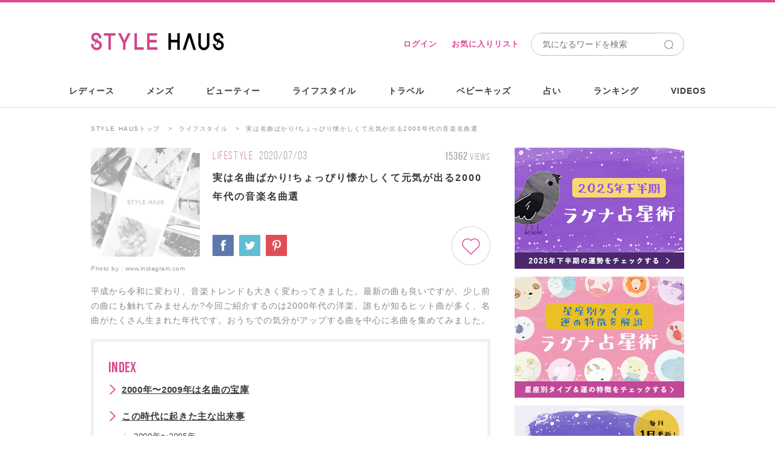

--- FILE ---
content_type: text/html; charset=utf-8
request_url: https://stylehaus.jp/articles/15758/
body_size: 34952
content:
<!DOCTYPE html>
<html lang="ja">
<head>
  <meta charset="utf-8">
  <title>実は名曲ばかり!ちょっぴり懐かしくて元気が出る2000年代の音楽名曲選-STYLE HAUS</title>
  <meta http-equiv="X-UA-Compatible" content="IE=edge"/>
<script type="text/javascript">window.NREUM||(NREUM={});NREUM.info={"beacon":"bam.nr-data.net","errorBeacon":"bam.nr-data.net","licenseKey":"e8ce549684","applicationID":"23462818","transactionName":"c1dWTRZeWQlXFB5WRURRW1UBQhoWWglG","queueTime":0,"applicationTime":178,"agent":""}</script>
<script type="text/javascript">(window.NREUM||(NREUM={})).init={ajax:{deny_list:["bam.nr-data.net"]},feature_flags:["soft_nav"]};(window.NREUM||(NREUM={})).loader_config={licenseKey:"e8ce549684",applicationID:"23462818",browserID:"23462832"};;/*! For license information please see nr-loader-rum-1.303.0.min.js.LICENSE.txt */
(()=>{var e,t,r={122:(e,t,r)=>{"use strict";r.d(t,{a:()=>i});var n=r(944);function i(e,t){try{if(!e||"object"!=typeof e)return(0,n.R)(3);if(!t||"object"!=typeof t)return(0,n.R)(4);const r=Object.create(Object.getPrototypeOf(t),Object.getOwnPropertyDescriptors(t)),a=0===Object.keys(r).length?e:r;for(let o in a)if(void 0!==e[o])try{if(null===e[o]){r[o]=null;continue}Array.isArray(e[o])&&Array.isArray(t[o])?r[o]=Array.from(new Set([...e[o],...t[o]])):"object"==typeof e[o]&&"object"==typeof t[o]?r[o]=i(e[o],t[o]):r[o]=e[o]}catch(e){r[o]||(0,n.R)(1,e)}return r}catch(e){(0,n.R)(2,e)}}},154:(e,t,r)=>{"use strict";r.d(t,{OF:()=>c,RI:()=>i,WN:()=>u,bv:()=>a,gm:()=>o,mw:()=>s,sb:()=>d});var n=r(863);const i="undefined"!=typeof window&&!!window.document,a="undefined"!=typeof WorkerGlobalScope&&("undefined"!=typeof self&&self instanceof WorkerGlobalScope&&self.navigator instanceof WorkerNavigator||"undefined"!=typeof globalThis&&globalThis instanceof WorkerGlobalScope&&globalThis.navigator instanceof WorkerNavigator),o=i?window:"undefined"!=typeof WorkerGlobalScope&&("undefined"!=typeof self&&self instanceof WorkerGlobalScope&&self||"undefined"!=typeof globalThis&&globalThis instanceof WorkerGlobalScope&&globalThis),s=Boolean("hidden"===o?.document?.visibilityState),c=/iPad|iPhone|iPod/.test(o.navigator?.userAgent),d=c&&"undefined"==typeof SharedWorker,u=((()=>{const e=o.navigator?.userAgent?.match(/Firefox[/\s](\d+\.\d+)/);Array.isArray(e)&&e.length>=2&&e[1]})(),Date.now()-(0,n.t)())},163:(e,t,r)=>{"use strict";r.d(t,{j:()=>E});var n=r(384),i=r(741);var a=r(555);r(860).K7.genericEvents;const o="experimental.resources",s="register",c=e=>{if(!e||"string"!=typeof e)return!1;try{document.createDocumentFragment().querySelector(e)}catch{return!1}return!0};var d=r(614),u=r(944),l=r(122);const f="[data-nr-mask]",g=e=>(0,l.a)(e,(()=>{const e={feature_flags:[],experimental:{allow_registered_children:!1,resources:!1},mask_selector:"*",block_selector:"[data-nr-block]",mask_input_options:{color:!1,date:!1,"datetime-local":!1,email:!1,month:!1,number:!1,range:!1,search:!1,tel:!1,text:!1,time:!1,url:!1,week:!1,textarea:!1,select:!1,password:!0}};return{ajax:{deny_list:void 0,block_internal:!0,enabled:!0,autoStart:!0},api:{get allow_registered_children(){return e.feature_flags.includes(s)||e.experimental.allow_registered_children},set allow_registered_children(t){e.experimental.allow_registered_children=t},duplicate_registered_data:!1},browser_consent_mode:{enabled:!1},distributed_tracing:{enabled:void 0,exclude_newrelic_header:void 0,cors_use_newrelic_header:void 0,cors_use_tracecontext_headers:void 0,allowed_origins:void 0},get feature_flags(){return e.feature_flags},set feature_flags(t){e.feature_flags=t},generic_events:{enabled:!0,autoStart:!0},harvest:{interval:30},jserrors:{enabled:!0,autoStart:!0},logging:{enabled:!0,autoStart:!0},metrics:{enabled:!0,autoStart:!0},obfuscate:void 0,page_action:{enabled:!0},page_view_event:{enabled:!0,autoStart:!0},page_view_timing:{enabled:!0,autoStart:!0},performance:{capture_marks:!1,capture_measures:!1,capture_detail:!0,resources:{get enabled(){return e.feature_flags.includes(o)||e.experimental.resources},set enabled(t){e.experimental.resources=t},asset_types:[],first_party_domains:[],ignore_newrelic:!0}},privacy:{cookies_enabled:!0},proxy:{assets:void 0,beacon:void 0},session:{expiresMs:d.wk,inactiveMs:d.BB},session_replay:{autoStart:!0,enabled:!1,preload:!1,sampling_rate:10,error_sampling_rate:100,collect_fonts:!1,inline_images:!1,fix_stylesheets:!0,mask_all_inputs:!0,get mask_text_selector(){return e.mask_selector},set mask_text_selector(t){c(t)?e.mask_selector="".concat(t,",").concat(f):""===t||null===t?e.mask_selector=f:(0,u.R)(5,t)},get block_class(){return"nr-block"},get ignore_class(){return"nr-ignore"},get mask_text_class(){return"nr-mask"},get block_selector(){return e.block_selector},set block_selector(t){c(t)?e.block_selector+=",".concat(t):""!==t&&(0,u.R)(6,t)},get mask_input_options(){return e.mask_input_options},set mask_input_options(t){t&&"object"==typeof t?e.mask_input_options={...t,password:!0}:(0,u.R)(7,t)}},session_trace:{enabled:!0,autoStart:!0},soft_navigations:{enabled:!0,autoStart:!0},spa:{enabled:!0,autoStart:!0},ssl:void 0,user_actions:{enabled:!0,elementAttributes:["id","className","tagName","type"]}}})());var p=r(154),h=r(324);let m=0;const v={buildEnv:h.F3,distMethod:h.Xs,version:h.xv,originTime:p.WN},b={consented:!1},y={appMetadata:{},get consented(){return this.session?.state?.consent||b.consented},set consented(e){b.consented=e},customTransaction:void 0,denyList:void 0,disabled:!1,harvester:void 0,isolatedBacklog:!1,isRecording:!1,loaderType:void 0,maxBytes:3e4,obfuscator:void 0,onerror:void 0,ptid:void 0,releaseIds:{},session:void 0,timeKeeper:void 0,registeredEntities:[],jsAttributesMetadata:{bytes:0},get harvestCount(){return++m}},_=e=>{const t=(0,l.a)(e,y),r=Object.keys(v).reduce((e,t)=>(e[t]={value:v[t],writable:!1,configurable:!0,enumerable:!0},e),{});return Object.defineProperties(t,r)};var w=r(701);const x=e=>{const t=e.startsWith("http");e+="/",r.p=t?e:"https://"+e};var S=r(836),k=r(241);const R={accountID:void 0,trustKey:void 0,agentID:void 0,licenseKey:void 0,applicationID:void 0,xpid:void 0},A=e=>(0,l.a)(e,R),T=new Set;function E(e,t={},r,o){let{init:s,info:c,loader_config:d,runtime:u={},exposed:l=!0}=t;if(!c){const e=(0,n.pV)();s=e.init,c=e.info,d=e.loader_config}e.init=g(s||{}),e.loader_config=A(d||{}),c.jsAttributes??={},p.bv&&(c.jsAttributes.isWorker=!0),e.info=(0,a.D)(c);const f=e.init,h=[c.beacon,c.errorBeacon];T.has(e.agentIdentifier)||(f.proxy.assets&&(x(f.proxy.assets),h.push(f.proxy.assets)),f.proxy.beacon&&h.push(f.proxy.beacon),e.beacons=[...h],function(e){const t=(0,n.pV)();Object.getOwnPropertyNames(i.W.prototype).forEach(r=>{const n=i.W.prototype[r];if("function"!=typeof n||"constructor"===n)return;let a=t[r];e[r]&&!1!==e.exposed&&"micro-agent"!==e.runtime?.loaderType&&(t[r]=(...t)=>{const n=e[r](...t);return a?a(...t):n})})}(e),(0,n.US)("activatedFeatures",w.B),e.runSoftNavOverSpa&&=!0===f.soft_navigations.enabled&&f.feature_flags.includes("soft_nav")),u.denyList=[...f.ajax.deny_list||[],...f.ajax.block_internal?h:[]],u.ptid=e.agentIdentifier,u.loaderType=r,e.runtime=_(u),T.has(e.agentIdentifier)||(e.ee=S.ee.get(e.agentIdentifier),e.exposed=l,(0,k.W)({agentIdentifier:e.agentIdentifier,drained:!!w.B?.[e.agentIdentifier],type:"lifecycle",name:"initialize",feature:void 0,data:e.config})),T.add(e.agentIdentifier)}},234:(e,t,r)=>{"use strict";r.d(t,{W:()=>a});var n=r(836),i=r(687);class a{constructor(e,t){this.agentIdentifier=e,this.ee=n.ee.get(e),this.featureName=t,this.blocked=!1}deregisterDrain(){(0,i.x3)(this.agentIdentifier,this.featureName)}}},241:(e,t,r)=>{"use strict";r.d(t,{W:()=>a});var n=r(154);const i="newrelic";function a(e={}){try{n.gm.dispatchEvent(new CustomEvent(i,{detail:e}))}catch(e){}}},261:(e,t,r)=>{"use strict";r.d(t,{$9:()=>d,BL:()=>s,CH:()=>g,Dl:()=>_,Fw:()=>y,PA:()=>m,Pl:()=>n,Pv:()=>k,Tb:()=>l,U2:()=>a,V1:()=>S,Wb:()=>x,bt:()=>b,cD:()=>v,d3:()=>w,dT:()=>c,eY:()=>p,fF:()=>f,hG:()=>i,k6:()=>o,nb:()=>h,o5:()=>u});const n="api-",i="addPageAction",a="addToTrace",o="addRelease",s="finished",c="interaction",d="log",u="noticeError",l="pauseReplay",f="recordCustomEvent",g="recordReplay",p="register",h="setApplicationVersion",m="setCurrentRouteName",v="setCustomAttribute",b="setErrorHandler",y="setPageViewName",_="setUserId",w="start",x="wrapLogger",S="measure",k="consent"},289:(e,t,r)=>{"use strict";r.d(t,{GG:()=>a,Qr:()=>s,sB:()=>o});var n=r(878);function i(){return"undefined"==typeof document||"complete"===document.readyState}function a(e,t){if(i())return e();(0,n.sp)("load",e,t)}function o(e){if(i())return e();(0,n.DD)("DOMContentLoaded",e)}function s(e){if(i())return e();(0,n.sp)("popstate",e)}},324:(e,t,r)=>{"use strict";r.d(t,{F3:()=>i,Xs:()=>a,xv:()=>n});const n="1.303.0",i="PROD",a="CDN"},374:(e,t,r)=>{r.nc=(()=>{try{return document?.currentScript?.nonce}catch(e){}return""})()},384:(e,t,r)=>{"use strict";r.d(t,{NT:()=>o,US:()=>u,Zm:()=>s,bQ:()=>d,dV:()=>c,pV:()=>l});var n=r(154),i=r(863),a=r(910);const o={beacon:"bam.nr-data.net",errorBeacon:"bam.nr-data.net"};function s(){return n.gm.NREUM||(n.gm.NREUM={}),void 0===n.gm.newrelic&&(n.gm.newrelic=n.gm.NREUM),n.gm.NREUM}function c(){let e=s();return e.o||(e.o={ST:n.gm.setTimeout,SI:n.gm.setImmediate||n.gm.setInterval,CT:n.gm.clearTimeout,XHR:n.gm.XMLHttpRequest,REQ:n.gm.Request,EV:n.gm.Event,PR:n.gm.Promise,MO:n.gm.MutationObserver,FETCH:n.gm.fetch,WS:n.gm.WebSocket},(0,a.i)(...Object.values(e.o))),e}function d(e,t){let r=s();r.initializedAgents??={},t.initializedAt={ms:(0,i.t)(),date:new Date},r.initializedAgents[e]=t}function u(e,t){s()[e]=t}function l(){return function(){let e=s();const t=e.info||{};e.info={beacon:o.beacon,errorBeacon:o.errorBeacon,...t}}(),function(){let e=s();const t=e.init||{};e.init={...t}}(),c(),function(){let e=s();const t=e.loader_config||{};e.loader_config={...t}}(),s()}},389:(e,t,r)=>{"use strict";function n(e,t=500,r={}){const n=r?.leading||!1;let i;return(...r)=>{n&&void 0===i&&(e.apply(this,r),i=setTimeout(()=>{i=clearTimeout(i)},t)),n||(clearTimeout(i),i=setTimeout(()=>{e.apply(this,r)},t))}}function i(e){let t=!1;return(...r)=>{t||(t=!0,e.apply(this,r))}}r.d(t,{J:()=>i,s:()=>n})},555:(e,t,r)=>{"use strict";r.d(t,{D:()=>s,f:()=>o});var n=r(384),i=r(122);const a={beacon:n.NT.beacon,errorBeacon:n.NT.errorBeacon,licenseKey:void 0,applicationID:void 0,sa:void 0,queueTime:void 0,applicationTime:void 0,ttGuid:void 0,user:void 0,account:void 0,product:void 0,extra:void 0,jsAttributes:{},userAttributes:void 0,atts:void 0,transactionName:void 0,tNamePlain:void 0};function o(e){try{return!!e.licenseKey&&!!e.errorBeacon&&!!e.applicationID}catch(e){return!1}}const s=e=>(0,i.a)(e,a)},566:(e,t,r)=>{"use strict";r.d(t,{LA:()=>s,bz:()=>o});var n=r(154);const i="xxxxxxxx-xxxx-4xxx-yxxx-xxxxxxxxxxxx";function a(e,t){return e?15&e[t]:16*Math.random()|0}function o(){const e=n.gm?.crypto||n.gm?.msCrypto;let t,r=0;return e&&e.getRandomValues&&(t=e.getRandomValues(new Uint8Array(30))),i.split("").map(e=>"x"===e?a(t,r++).toString(16):"y"===e?(3&a()|8).toString(16):e).join("")}function s(e){const t=n.gm?.crypto||n.gm?.msCrypto;let r,i=0;t&&t.getRandomValues&&(r=t.getRandomValues(new Uint8Array(e)));const o=[];for(var s=0;s<e;s++)o.push(a(r,i++).toString(16));return o.join("")}},606:(e,t,r)=>{"use strict";r.d(t,{i:()=>a});var n=r(908);a.on=o;var i=a.handlers={};function a(e,t,r,a){o(a||n.d,i,e,t,r)}function o(e,t,r,i,a){a||(a="feature"),e||(e=n.d);var o=t[a]=t[a]||{};(o[r]=o[r]||[]).push([e,i])}},607:(e,t,r)=>{"use strict";r.d(t,{W:()=>n});const n=(0,r(566).bz)()},614:(e,t,r)=>{"use strict";r.d(t,{BB:()=>o,H3:()=>n,g:()=>d,iL:()=>c,tS:()=>s,uh:()=>i,wk:()=>a});const n="NRBA",i="SESSION",a=144e5,o=18e5,s={STARTED:"session-started",PAUSE:"session-pause",RESET:"session-reset",RESUME:"session-resume",UPDATE:"session-update"},c={SAME_TAB:"same-tab",CROSS_TAB:"cross-tab"},d={OFF:0,FULL:1,ERROR:2}},630:(e,t,r)=>{"use strict";r.d(t,{T:()=>n});const n=r(860).K7.pageViewEvent},646:(e,t,r)=>{"use strict";r.d(t,{y:()=>n});class n{constructor(e){this.contextId=e}}},687:(e,t,r)=>{"use strict";r.d(t,{Ak:()=>d,Ze:()=>f,x3:()=>u});var n=r(241),i=r(836),a=r(606),o=r(860),s=r(646);const c={};function d(e,t){const r={staged:!1,priority:o.P3[t]||0};l(e),c[e].get(t)||c[e].set(t,r)}function u(e,t){e&&c[e]&&(c[e].get(t)&&c[e].delete(t),p(e,t,!1),c[e].size&&g(e))}function l(e){if(!e)throw new Error("agentIdentifier required");c[e]||(c[e]=new Map)}function f(e="",t="feature",r=!1){if(l(e),!e||!c[e].get(t)||r)return p(e,t);c[e].get(t).staged=!0,g(e)}function g(e){const t=Array.from(c[e]);t.every(([e,t])=>t.staged)&&(t.sort((e,t)=>e[1].priority-t[1].priority),t.forEach(([t])=>{c[e].delete(t),p(e,t)}))}function p(e,t,r=!0){const o=e?i.ee.get(e):i.ee,c=a.i.handlers;if(!o.aborted&&o.backlog&&c){if((0,n.W)({agentIdentifier:e,type:"lifecycle",name:"drain",feature:t}),r){const e=o.backlog[t],r=c[t];if(r){for(let t=0;e&&t<e.length;++t)h(e[t],r);Object.entries(r).forEach(([e,t])=>{Object.values(t||{}).forEach(t=>{t[0]?.on&&t[0]?.context()instanceof s.y&&t[0].on(e,t[1])})})}}o.isolatedBacklog||delete c[t],o.backlog[t]=null,o.emit("drain-"+t,[])}}function h(e,t){var r=e[1];Object.values(t[r]||{}).forEach(t=>{var r=e[0];if(t[0]===r){var n=t[1],i=e[3],a=e[2];n.apply(i,a)}})}},699:(e,t,r)=>{"use strict";r.d(t,{It:()=>a,KC:()=>s,No:()=>i,qh:()=>o});var n=r(860);const i=16e3,a=1e6,o="SESSION_ERROR",s={[n.K7.logging]:!0,[n.K7.genericEvents]:!1,[n.K7.jserrors]:!1,[n.K7.ajax]:!1}},701:(e,t,r)=>{"use strict";r.d(t,{B:()=>a,t:()=>o});var n=r(241);const i=new Set,a={};function o(e,t){const r=t.agentIdentifier;a[r]??={},e&&"object"==typeof e&&(i.has(r)||(t.ee.emit("rumresp",[e]),a[r]=e,i.add(r),(0,n.W)({agentIdentifier:r,loaded:!0,drained:!0,type:"lifecycle",name:"load",feature:void 0,data:e})))}},741:(e,t,r)=>{"use strict";r.d(t,{W:()=>a});var n=r(944),i=r(261);class a{#e(e,...t){if(this[e]!==a.prototype[e])return this[e](...t);(0,n.R)(35,e)}addPageAction(e,t){return this.#e(i.hG,e,t)}register(e){return this.#e(i.eY,e)}recordCustomEvent(e,t){return this.#e(i.fF,e,t)}setPageViewName(e,t){return this.#e(i.Fw,e,t)}setCustomAttribute(e,t,r){return this.#e(i.cD,e,t,r)}noticeError(e,t){return this.#e(i.o5,e,t)}setUserId(e){return this.#e(i.Dl,e)}setApplicationVersion(e){return this.#e(i.nb,e)}setErrorHandler(e){return this.#e(i.bt,e)}addRelease(e,t){return this.#e(i.k6,e,t)}log(e,t){return this.#e(i.$9,e,t)}start(){return this.#e(i.d3)}finished(e){return this.#e(i.BL,e)}recordReplay(){return this.#e(i.CH)}pauseReplay(){return this.#e(i.Tb)}addToTrace(e){return this.#e(i.U2,e)}setCurrentRouteName(e){return this.#e(i.PA,e)}interaction(e){return this.#e(i.dT,e)}wrapLogger(e,t,r){return this.#e(i.Wb,e,t,r)}measure(e,t){return this.#e(i.V1,e,t)}consent(e){return this.#e(i.Pv,e)}}},773:(e,t,r)=>{"use strict";r.d(t,{z_:()=>a,XG:()=>s,TZ:()=>n,rs:()=>i,xV:()=>o});r(154),r(566),r(384);const n=r(860).K7.metrics,i="sm",a="cm",o="storeSupportabilityMetrics",s="storeEventMetrics"},782:(e,t,r)=>{"use strict";r.d(t,{T:()=>n});const n=r(860).K7.pageViewTiming},836:(e,t,r)=>{"use strict";r.d(t,{P:()=>s,ee:()=>c});var n=r(384),i=r(990),a=r(646),o=r(607);const s="nr@context:".concat(o.W),c=function e(t,r){var n={},o={},u={},l=!1;try{l=16===r.length&&d.initializedAgents?.[r]?.runtime.isolatedBacklog}catch(e){}var f={on:p,addEventListener:p,removeEventListener:function(e,t){var r=n[e];if(!r)return;for(var i=0;i<r.length;i++)r[i]===t&&r.splice(i,1)},emit:function(e,r,n,i,a){!1!==a&&(a=!0);if(c.aborted&&!i)return;t&&a&&t.emit(e,r,n);var s=g(n);h(e).forEach(e=>{e.apply(s,r)});var d=v()[o[e]];d&&d.push([f,e,r,s]);return s},get:m,listeners:h,context:g,buffer:function(e,t){const r=v();if(t=t||"feature",f.aborted)return;Object.entries(e||{}).forEach(([e,n])=>{o[n]=t,t in r||(r[t]=[])})},abort:function(){f._aborted=!0,Object.keys(f.backlog).forEach(e=>{delete f.backlog[e]})},isBuffering:function(e){return!!v()[o[e]]},debugId:r,backlog:l?{}:t&&"object"==typeof t.backlog?t.backlog:{},isolatedBacklog:l};return Object.defineProperty(f,"aborted",{get:()=>{let e=f._aborted||!1;return e||(t&&(e=t.aborted),e)}}),f;function g(e){return e&&e instanceof a.y?e:e?(0,i.I)(e,s,()=>new a.y(s)):new a.y(s)}function p(e,t){n[e]=h(e).concat(t)}function h(e){return n[e]||[]}function m(t){return u[t]=u[t]||e(f,t)}function v(){return f.backlog}}(void 0,"globalEE"),d=(0,n.Zm)();d.ee||(d.ee=c)},843:(e,t,r)=>{"use strict";r.d(t,{u:()=>i});var n=r(878);function i(e,t=!1,r,i){(0,n.DD)("visibilitychange",function(){if(t)return void("hidden"===document.visibilityState&&e());e(document.visibilityState)},r,i)}},860:(e,t,r)=>{"use strict";r.d(t,{$J:()=>u,K7:()=>c,P3:()=>d,XX:()=>i,Yy:()=>s,df:()=>a,qY:()=>n,v4:()=>o});const n="events",i="jserrors",a="browser/blobs",o="rum",s="browser/logs",c={ajax:"ajax",genericEvents:"generic_events",jserrors:i,logging:"logging",metrics:"metrics",pageAction:"page_action",pageViewEvent:"page_view_event",pageViewTiming:"page_view_timing",sessionReplay:"session_replay",sessionTrace:"session_trace",softNav:"soft_navigations",spa:"spa"},d={[c.pageViewEvent]:1,[c.pageViewTiming]:2,[c.metrics]:3,[c.jserrors]:4,[c.spa]:5,[c.ajax]:6,[c.sessionTrace]:7,[c.softNav]:8,[c.sessionReplay]:9,[c.logging]:10,[c.genericEvents]:11},u={[c.pageViewEvent]:o,[c.pageViewTiming]:n,[c.ajax]:n,[c.spa]:n,[c.softNav]:n,[c.metrics]:i,[c.jserrors]:i,[c.sessionTrace]:a,[c.sessionReplay]:a,[c.logging]:s,[c.genericEvents]:"ins"}},863:(e,t,r)=>{"use strict";function n(){return Math.floor(performance.now())}r.d(t,{t:()=>n})},878:(e,t,r)=>{"use strict";function n(e,t){return{capture:e,passive:!1,signal:t}}function i(e,t,r=!1,i){window.addEventListener(e,t,n(r,i))}function a(e,t,r=!1,i){document.addEventListener(e,t,n(r,i))}r.d(t,{DD:()=>a,jT:()=>n,sp:()=>i})},908:(e,t,r)=>{"use strict";r.d(t,{d:()=>n,p:()=>i});var n=r(836).ee.get("handle");function i(e,t,r,i,a){a?(a.buffer([e],i),a.emit(e,t,r)):(n.buffer([e],i),n.emit(e,t,r))}},910:(e,t,r)=>{"use strict";r.d(t,{i:()=>a});var n=r(944);const i=new Map;function a(...e){return e.every(e=>{if(i.has(e))return i.get(e);const t="function"==typeof e&&e.toString().includes("[native code]");return t||(0,n.R)(64,e?.name||e?.toString()),i.set(e,t),t})}},944:(e,t,r)=>{"use strict";r.d(t,{R:()=>i});var n=r(241);function i(e,t){"function"==typeof console.debug&&(console.debug("New Relic Warning: https://github.com/newrelic/newrelic-browser-agent/blob/main/docs/warning-codes.md#".concat(e),t),(0,n.W)({agentIdentifier:null,drained:null,type:"data",name:"warn",feature:"warn",data:{code:e,secondary:t}}))}},990:(e,t,r)=>{"use strict";r.d(t,{I:()=>i});var n=Object.prototype.hasOwnProperty;function i(e,t,r){if(n.call(e,t))return e[t];var i=r();if(Object.defineProperty&&Object.keys)try{return Object.defineProperty(e,t,{value:i,writable:!0,enumerable:!1}),i}catch(e){}return e[t]=i,i}}},n={};function i(e){var t=n[e];if(void 0!==t)return t.exports;var a=n[e]={exports:{}};return r[e](a,a.exports,i),a.exports}i.m=r,i.d=(e,t)=>{for(var r in t)i.o(t,r)&&!i.o(e,r)&&Object.defineProperty(e,r,{enumerable:!0,get:t[r]})},i.f={},i.e=e=>Promise.all(Object.keys(i.f).reduce((t,r)=>(i.f[r](e,t),t),[])),i.u=e=>"nr-rum-1.303.0.min.js",i.o=(e,t)=>Object.prototype.hasOwnProperty.call(e,t),e={},t="NRBA-1.303.0.PROD:",i.l=(r,n,a,o)=>{if(e[r])e[r].push(n);else{var s,c;if(void 0!==a)for(var d=document.getElementsByTagName("script"),u=0;u<d.length;u++){var l=d[u];if(l.getAttribute("src")==r||l.getAttribute("data-webpack")==t+a){s=l;break}}if(!s){c=!0;var f={296:"sha512-DjFbtykbDCyUDGsp+l/dYhH0LhW/Jv9sDnc+aleTRmpV1ZRfyOeip4Sv4USz3Fk0DZCWshsM7d24cTr9Xf3L/A=="};(s=document.createElement("script")).charset="utf-8",i.nc&&s.setAttribute("nonce",i.nc),s.setAttribute("data-webpack",t+a),s.src=r,0!==s.src.indexOf(window.location.origin+"/")&&(s.crossOrigin="anonymous"),f[o]&&(s.integrity=f[o])}e[r]=[n];var g=(t,n)=>{s.onerror=s.onload=null,clearTimeout(p);var i=e[r];if(delete e[r],s.parentNode&&s.parentNode.removeChild(s),i&&i.forEach(e=>e(n)),t)return t(n)},p=setTimeout(g.bind(null,void 0,{type:"timeout",target:s}),12e4);s.onerror=g.bind(null,s.onerror),s.onload=g.bind(null,s.onload),c&&document.head.appendChild(s)}},i.r=e=>{"undefined"!=typeof Symbol&&Symbol.toStringTag&&Object.defineProperty(e,Symbol.toStringTag,{value:"Module"}),Object.defineProperty(e,"__esModule",{value:!0})},i.p="https://js-agent.newrelic.com/",(()=>{var e={374:0,840:0};i.f.j=(t,r)=>{var n=i.o(e,t)?e[t]:void 0;if(0!==n)if(n)r.push(n[2]);else{var a=new Promise((r,i)=>n=e[t]=[r,i]);r.push(n[2]=a);var o=i.p+i.u(t),s=new Error;i.l(o,r=>{if(i.o(e,t)&&(0!==(n=e[t])&&(e[t]=void 0),n)){var a=r&&("load"===r.type?"missing":r.type),o=r&&r.target&&r.target.src;s.message="Loading chunk "+t+" failed.\n("+a+": "+o+")",s.name="ChunkLoadError",s.type=a,s.request=o,n[1](s)}},"chunk-"+t,t)}};var t=(t,r)=>{var n,a,[o,s,c]=r,d=0;if(o.some(t=>0!==e[t])){for(n in s)i.o(s,n)&&(i.m[n]=s[n]);if(c)c(i)}for(t&&t(r);d<o.length;d++)a=o[d],i.o(e,a)&&e[a]&&e[a][0](),e[a]=0},r=self["webpackChunk:NRBA-1.303.0.PROD"]=self["webpackChunk:NRBA-1.303.0.PROD"]||[];r.forEach(t.bind(null,0)),r.push=t.bind(null,r.push.bind(r))})(),(()=>{"use strict";i(374);var e=i(566),t=i(741);class r extends t.W{agentIdentifier=(0,e.LA)(16)}var n=i(860);const a=Object.values(n.K7);var o=i(163);var s=i(908),c=i(863),d=i(261),u=i(241),l=i(944),f=i(701),g=i(773);function p(e,t,i,a){const o=a||i;!o||o[e]&&o[e]!==r.prototype[e]||(o[e]=function(){(0,s.p)(g.xV,["API/"+e+"/called"],void 0,n.K7.metrics,i.ee),(0,u.W)({agentIdentifier:i.agentIdentifier,drained:!!f.B?.[i.agentIdentifier],type:"data",name:"api",feature:d.Pl+e,data:{}});try{return t.apply(this,arguments)}catch(e){(0,l.R)(23,e)}})}function h(e,t,r,n,i){const a=e.info;null===r?delete a.jsAttributes[t]:a.jsAttributes[t]=r,(i||null===r)&&(0,s.p)(d.Pl+n,[(0,c.t)(),t,r],void 0,"session",e.ee)}var m=i(687),v=i(234),b=i(289),y=i(154),_=i(384);const w=e=>y.RI&&!0===e?.privacy.cookies_enabled;function x(e){return!!(0,_.dV)().o.MO&&w(e)&&!0===e?.session_trace.enabled}var S=i(389),k=i(699);class R extends v.W{constructor(e,t){super(e.agentIdentifier,t),this.agentRef=e,this.abortHandler=void 0,this.featAggregate=void 0,this.loadedSuccessfully=void 0,this.onAggregateImported=new Promise(e=>{this.loadedSuccessfully=e}),this.deferred=Promise.resolve(),!1===e.init[this.featureName].autoStart?this.deferred=new Promise((t,r)=>{this.ee.on("manual-start-all",(0,S.J)(()=>{(0,m.Ak)(e.agentIdentifier,this.featureName),t()}))}):(0,m.Ak)(e.agentIdentifier,t)}importAggregator(e,t,r={}){if(this.featAggregate)return;const n=async()=>{let n;await this.deferred;try{if(w(e.init)){const{setupAgentSession:t}=await i.e(296).then(i.bind(i,305));n=t(e)}}catch(e){(0,l.R)(20,e),this.ee.emit("internal-error",[e]),(0,s.p)(k.qh,[e],void 0,this.featureName,this.ee)}try{if(!this.#t(this.featureName,n,e.init))return(0,m.Ze)(this.agentIdentifier,this.featureName),void this.loadedSuccessfully(!1);const{Aggregate:i}=await t();this.featAggregate=new i(e,r),e.runtime.harvester.initializedAggregates.push(this.featAggregate),this.loadedSuccessfully(!0)}catch(e){(0,l.R)(34,e),this.abortHandler?.(),(0,m.Ze)(this.agentIdentifier,this.featureName,!0),this.loadedSuccessfully(!1),this.ee&&this.ee.abort()}};y.RI?(0,b.GG)(()=>n(),!0):n()}#t(e,t,r){if(this.blocked)return!1;switch(e){case n.K7.sessionReplay:return x(r)&&!!t;case n.K7.sessionTrace:return!!t;default:return!0}}}var A=i(630),T=i(614);class E extends R{static featureName=A.T;constructor(e){var t;super(e,A.T),this.setupInspectionEvents(e.agentIdentifier),t=e,p(d.Fw,function(e,r){"string"==typeof e&&("/"!==e.charAt(0)&&(e="/"+e),t.runtime.customTransaction=(r||"http://custom.transaction")+e,(0,s.p)(d.Pl+d.Fw,[(0,c.t)()],void 0,void 0,t.ee))},t),this.importAggregator(e,()=>i.e(296).then(i.bind(i,108)))}setupInspectionEvents(e){const t=(t,r)=>{t&&(0,u.W)({agentIdentifier:e,timeStamp:t.timeStamp,loaded:"complete"===t.target.readyState,type:"window",name:r,data:t.target.location+""})};(0,b.sB)(e=>{t(e,"DOMContentLoaded")}),(0,b.GG)(e=>{t(e,"load")}),(0,b.Qr)(e=>{t(e,"navigate")}),this.ee.on(T.tS.UPDATE,(t,r)=>{(0,u.W)({agentIdentifier:e,type:"lifecycle",name:"session",data:r})})}}var N=i(843),j=i(878),I=i(782);class P extends R{static featureName=I.T;constructor(e){super(e,I.T),y.RI&&((0,N.u)(()=>(0,s.p)("docHidden",[(0,c.t)()],void 0,I.T,this.ee),!0),(0,j.sp)("pagehide",()=>(0,s.p)("winPagehide",[(0,c.t)()],void 0,I.T,this.ee)),this.importAggregator(e,()=>i.e(296).then(i.bind(i,350))))}}class O extends R{static featureName=g.TZ;constructor(e){super(e,g.TZ),y.RI&&document.addEventListener("securitypolicyviolation",e=>{(0,s.p)(g.xV,["Generic/CSPViolation/Detected"],void 0,this.featureName,this.ee)}),this.importAggregator(e,()=>i.e(296).then(i.bind(i,623)))}}new class extends r{constructor(e){var t;(super(),y.gm)?(this.features={},(0,_.bQ)(this.agentIdentifier,this),this.desiredFeatures=new Set(e.features||[]),this.desiredFeatures.add(E),this.runSoftNavOverSpa=[...this.desiredFeatures].some(e=>e.featureName===n.K7.softNav),(0,o.j)(this,e,e.loaderType||"agent"),t=this,p(d.cD,function(e,r,n=!1){if("string"==typeof e){if(["string","number","boolean"].includes(typeof r)||null===r)return h(t,e,r,d.cD,n);(0,l.R)(40,typeof r)}else(0,l.R)(39,typeof e)},t),function(e){p(d.Dl,function(t){if("string"==typeof t||null===t)return h(e,"enduser.id",t,d.Dl,!0);(0,l.R)(41,typeof t)},e)}(this),function(e){p(d.nb,function(t){if("string"==typeof t||null===t)return h(e,"application.version",t,d.nb,!1);(0,l.R)(42,typeof t)},e)}(this),function(e){p(d.d3,function(){e.ee.emit("manual-start-all")},e)}(this),function(e){p(d.Pv,function(t=!0){if("boolean"==typeof t){if((0,s.p)(d.Pl+d.Pv,[t],void 0,"session",e.ee),e.runtime.consented=t,t){const t=e.features.page_view_event;t.onAggregateImported.then(e=>{const r=t.featAggregate;e&&!r.sentRum&&r.sendRum()})}}else(0,l.R)(65,typeof t)},e)}(this),this.run()):(0,l.R)(21)}get config(){return{info:this.info,init:this.init,loader_config:this.loader_config,runtime:this.runtime}}get api(){return this}run(){try{const e=function(e){const t={};return a.forEach(r=>{t[r]=!!e[r]?.enabled}),t}(this.init),t=[...this.desiredFeatures];t.sort((e,t)=>n.P3[e.featureName]-n.P3[t.featureName]),t.forEach(t=>{if(!e[t.featureName]&&t.featureName!==n.K7.pageViewEvent)return;if(this.runSoftNavOverSpa&&t.featureName===n.K7.spa)return;if(!this.runSoftNavOverSpa&&t.featureName===n.K7.softNav)return;const r=function(e){switch(e){case n.K7.ajax:return[n.K7.jserrors];case n.K7.sessionTrace:return[n.K7.ajax,n.K7.pageViewEvent];case n.K7.sessionReplay:return[n.K7.sessionTrace];case n.K7.pageViewTiming:return[n.K7.pageViewEvent];default:return[]}}(t.featureName).filter(e=>!(e in this.features));r.length>0&&(0,l.R)(36,{targetFeature:t.featureName,missingDependencies:r}),this.features[t.featureName]=new t(this)})}catch(e){(0,l.R)(22,e);for(const e in this.features)this.features[e].abortHandler?.();const t=(0,_.Zm)();delete t.initializedAgents[this.agentIdentifier]?.features,delete this.sharedAggregator;return t.ee.get(this.agentIdentifier).abort(),!1}}}({features:[E,P,O],loaderType:"lite"})})()})();</script>
  <meta name="viewport" content="width=device-width, initial-scale=1.0">
  <link href="/assets/application-f53c359095c5276c5678207b0cb4c640.css" media="all" rel="stylesheet" />
  <script src="/assets/application-34964d7f00a1f0b2ecda142b69212164.js"></script>
  <meta content="authenticity_token" name="csrf-param" />
<meta content="Azo7qyyyTiZXqzdlxr0/DOwgCudfHBlC4J6sW3hwgzY=" name="csrf-token" />
  <link href="/assets/favicon-3f9a38807f103829fe5519bcf0455f34.ico" rel="shortcut icon" type="image/vnd.microsoft.icon" />
  <meta content="stylehaus,スタイルハウス,ファッション,FASHION,洋楽, 2000年代, ミレニアル, 音楽, ミュージック" name="keywords" />
<meta content="平成から令和に変わり、音楽トレンドも大きく変わってきました。最新の曲も良いですが、少し前の曲にも触れてみませんか?今回ご紹介するのは2000年代の洋楽。誰もが知るヒット曲が多く、名曲がたくさん生まれた年代です。おうちでの気分がアップする曲を中心に名曲を集めてみました。" name="description" />
  <meta content="https://stylehaus.jp/articles/15758/" property="og:url" />
<meta content="https://scontent-nrt1-1.cdninstagram.com/v/t51.29350-15/118171444_1740899456070507_8697834325998456994_n.jpg?stp=dst-jpg_e35_p640x640_sh0.08_tt6&amp;_nc_ht=scontent-nrt1-1.cdninstagram.com&amp;_nc_cat=103&amp;_nc_oc=Q6cZ2QFtHp1X5ImLe1lHX6OVf4YchdokRpptK2js9_GF6UUB2o6h-c8HX-cRDkYWC8VroiE&amp;_nc_ohc=ZV_jbH22elkQ7kNvwGoED3G&amp;_nc_gid=I-fSwxkzByX5e_w1r-Iu4w&amp;edm=AMO9-JQAAAAA&amp;ccb=7-5&amp;oh=00_AfZS0lkzGQ08pqNuM7L9v23XAecMMbBTGsWwlvFL_igA3g&amp;oe=68DDD181&amp;_nc_sid=cc8940" property="og:image" />
<meta content="article" property="og:type" />
<meta content="実は名曲ばかり!ちょっぴり懐かしくて元気が出る2000年代の音楽名曲選-STYLE HAUS(スタイルハウス)" property="og:title" />
<meta content="平成から令和に変わり、音楽トレンドも大きく変わってきました。最新の曲も良いですが、少し前の曲にも触れてみませんか?今回ご紹介するのは2000年代の洋楽。誰もが知るヒット曲が多く、名曲がたくさん生まれた年代です。おうちでの気分がアップする曲を中心に名曲を集めてみました。" property="og:description" />
<meta content="STYLE HAUS（スタイルハウス）" property="og:site_name" />
<meta content="summary_large_image" property="twitter:card" />
<meta content="@stylehaus_jp" property="twitter:site" />
      <link rel="amphtml" href="https://stylehaus.jp/amp_articles/15758/">
  <link rel="canonical" href="https://stylehaus.jp/articles/15758/" />

  <link href="/assets/apple-touch-icon-ffc6c7a33a2f909194ba7815f04a0c0c.png" rel="apple-touch-icon" type="image/png" />

  <!--[if lt IE 9]>
    <script src="http://html5shim.googlecode.com/svn/trunk/html5.js"></script>
    <script src="//cdnjs.cloudflare.com/ajax/libs/respond.js/1.4.2/respond.min.js"></script>
    <![endif]-->
    <!-- Google Tag Manager -->
    <script>(function(w,d,s,l,i){w[l]=w[l]||[];w[l].push({'gtm.start':
      new Date().getTime(),event:'gtm.js'});var f=d.getElementsByTagName(s)[0],
        j=d.createElement(s),dl=l!='dataLayer'?'&l='+l:'';j.async=true;j.src=
        'https://www.googletagmanager.com/gtm.js?id='+i+dl;f.parentNode.insertBefore(j,f);
    })(window,document,'script','dataLayer','GTM-NP7P7DC');</script>
    <!-- End Google Tag Manager -->

    <!-- Google Analytics To GTM(_gaq) -->
    <script type="text/javascript">
      if (typeof _gaq === 'undefined' || typeof _gaq !== 'object') {
        var _gaq = {};
        _gaq.push =  function(array){
          if(array[0] === '_trackPageview'){
             dataLayer.push({
              'event': 'pageview',
              'pagePath': array[1]
            });
          }else if(array[0] === '_trackEvent'){
            dataLayer.push({
              'event': 'event',
              'category': array[1],
              'action': array[2],
              'label': array[3],
              'value': array[4]
            });
          }
        }
      }
    </script>
        <script>
    // 記事の情報をdatalayerに送る
    dataLayer.push({
      'event': 'pageview',
      'cateid_1': parseInt("3"),
      'cateid_2': parseInt(""),
      'cateid_3': parseInt(""),
      'catename_1': "LIFESTYLE",
      'catename_2': "",
      'catename_3': "",
      'brandid': ""
    });
  </script>


    <!-- End Google Analytics To GTM(_gaq) -->
  <link href="https://stylehaus.jp/feed.rss" rel="alternate" title="新着記事|STYLE HAUS(スタイルハウス)" type="application/rss+xml" />

</head>
<body class="desk">
    <!-- Google Tag Manager (noscript) -->
    <noscript><iframe src="https://www.googletagmanager.com/ns.html?id=GTM-NP7P7DC"
    height="0" width="0" style="display:none;visibility:hidden"></iframe></noscript>
    <!-- End Google Tag Manager (noscript) -->

  <div id="fb-root"></div>
  <script>(function(d, s, id) {
    var js, fjs = d.getElementsByTagName(s)[0];
    if (d.getElementById(id)) return;
    js = d.createElement(s); js.id = id;
    js.src = "//connect.facebook.net/en_US/sdk.js#xfbml=1&appId=1579680698933370&version=v2.0";
    fjs.parentNode.insertBefore(js, fjs);
  }(document, 'script', 'facebook-jssdk'));</script>


    <header id="header" class="header">
  <div class="header__nav">
    <div class="container">
      <div class="header__nav--left">
        <div class="header__nav--logo">
          <a href="/" onclick="javascript:_gaq.push([&#39;_trackPageview&#39;, &#39;/vt/pc/header/logo/&#39;]);"><img alt="世界中のリアルなトレンドがわかるファッションメディア-STYLE HAUS" src="/assets/common/logo-3fb2a8dbfd93584c875e071f1064dec9.png" /></a>
        </div>
      </div>
      <div class="header__nav--right">
          <a class="nav__link" href="/login/" onclick="javascript:_gaq.push([&#39;_trackPageview&#39;, &#39;/vt/pc/header/login/&#39;]);">ログイン</a>
        <a class="nav__link" href="/favorites/" onclick="javascript:_gaq.push([&#39;_trackPageview&#39;, &#39;/vt/pc/header/favoritelist/&#39;]);">お気に入りリスト</a>
        <div class="header__nav--search">
          <form accept-charset="UTF-8" action="/search/" id="search-form" method="get"><div style="display:none"></div>
              <input class="required" id="q" name="q" placeholder="気になるワードを検索" type="text" />
              <input data-disable-with="Searching..." type="submit" value="Search" />
</form>        </div>
      </div>
    </div>
  </div>
    <div class="gnav">
      <ul class="gnav__content">
        <li class="gnav__tab">
          <a href="/categories/fashion/women/" onclick="javascript:_gaq.push([&#39;_trackPageview&#39;,&#39;/vt/pc/menu/category/fashion/women&#39;]);">レディース</a>
          <ul class="gnav__submenu">
            <li><a href="/categories/fashion/women/coordinate/" onclick="javascript:_gaq.push([&#39;_trackPageview&#39;,&#39;/vt/pc/menu/category/women/coordinate&#39;]);">コーディネート・スタイリング</a></li>
            <li><a href="/categories/fashion/women/bag/" onclick="javascript:_gaq.push([&#39;_trackPageview&#39;,&#39;/vt/pc/menu/category/women/bag&#39;]);">バッグ・カバン</a></li>
            <li><a href="/categories/fashion/women/shoes/" onclick="javascript:_gaq.push([&#39;_trackPageview&#39;,&#39;/vt/pc/menu/category/women/shoes&#39;]);">靴・シューズ</a></li>
            <li><a href="/categories/fashion/women/wallet/" onclick="javascript:_gaq.push([&#39;_trackPageview&#39;,&#39;/vt/pc/menu/category/women/wallet&#39;]);">財布</a></li>
            <li><a href="/categories/fashion/women/tops/" onclick="javascript:_gaq.push([&#39;_trackPageview&#39;,&#39;/vt/pc/menu/category/women/tops&#39;]);">トップス</a></li>
            <li><a href="/categories/fashion/women/dress/" onclick="javascript:_gaq.push([&#39;_trackPageview&#39;,&#39;/vt/pc/menu/category/women/dress&#39;]);">ワンピース・オールインワン</a></li>
            <li><a href="/categories/fashion/women/bottoms/" onclick="javascript:_gaq.push([&#39;_trackPageview&#39;,&#39;/vt/pc/menu/category/women/bottoms&#39;]);">ボトムス</a></li>
            <li><a href="/categories/fashion/women/outer/" onclick="javascript:_gaq.push([&#39;_trackPageview&#39;,&#39;/vt/pc/menu/category/women/outer&#39;]);">アウター</a></li>
            <li><a href="/categories/fashion/women/mobile-accessories/" onclick="javascript:_gaq.push([&#39;_trackPageview&#39;,&#39;/vt/pc/menu/category/women/mobile-accessories&#39;]);">iPhoneケース・スマホケース</a></li>
            <li><a href="/categories/fashion/women/accessories/" onclick="javascript:_gaq.push([&#39;_trackPageview&#39;,&#39;/vt/pc/menu/category/women/accessories&#39;]);">アクセサリー・ジュエリー</a></li>
            <li><a href="/categories/fashion/women/hat/" onclick="javascript:_gaq.push([&#39;_trackPageview&#39;,&#39;/vt/pc/menu/category/women/hat&#39;]);">帽子</a></li>
            <li><a href="/categories/fashion/women/swimwear/" onclick="javascript:_gaq.push([&#39;_trackPageview&#39;,&#39;/vt/pc/menu/category/women/swimwear&#39;]);">水着・ビーチグッズ</a></li>
            <li><a href="/categories/fashion/women/formal/" onclick="javascript:_gaq.push([&#39;_trackPageview&#39;,&#39;/vt/pc/menu/category/women/formal&#39;]);">ブライダル・パーティー</a></li>
            <li><a href="/categories/fashion/women/goods/" onclick="javascript:_gaq.push([&#39;_trackPageview&#39;,&#39;/vt/pc/menu/category/women/goods&#39;]);">ファッション雑貨・小物</a></li>
            <li><a href="/categories/fashion/women/eyewear/" onclick="javascript:_gaq.push([&#39;_trackPageview&#39;,&#39;/vt/pc/menu/category/women/eyewear&#39;]);">サングラス・メガネ</a></li>
            <li><a href="/categories/fashion/women/watches/" onclick="javascript:_gaq.push([&#39;_trackPageview&#39;,&#39;/vt/pc/menu/category/women/watches&#39;]);">腕時計</a></li>
            <li><a href="/categories/fashion/women/inner/" onclick="javascript:_gaq.push([&#39;_trackPageview&#39;,&#39;/vt/pc/menu/category/women/inner&#39;]);">ランジェリー・ルームウェア</a></li>
            <li><a href="/categories/fashion/women/yoga-fitness/" onclick="javascript:_gaq.push([&#39;_trackPageview&#39;,&#39;/vt/pc/menu/category/women/yoga-fitness&#39;]);">ヨガ・フィットネス</a></li>
          </ul>
        </li>
        <li class="gnav__tab">
          <a href="/categories/fashion/men/" onclick="javascript:_gaq.push([&#39;_trackPageview&#39;,&#39;/vt/pc/menu/category/fashion/men&#39;]);">メンズ</a>
          <ul class="gnav__submenu">
            <li><a href="/categories/fashion/men/coordinate/" onclick="javascript:_gaq.push([&#39;_trackPageview&#39;,&#39;/vt/pc/menu/category/men/coordinate&#39;]);">コーディネート・スタイリング</a></li>
            <li><a href="/categories/fashion/men/bag/" onclick="javascript:_gaq.push([&#39;_trackPageview&#39;,&#39;/vt/pc/menu/category/men/bag&#39;]);">バッグ・カバン</a></li>
            <li><a href="/categories/fashion/men/shoes/" onclick="javascript:_gaq.push([&#39;_trackPageview&#39;,&#39;/vt/pc/menu/category/men/shoes&#39;]);">靴・シューズ</a></li>
            <li><a href="/categories/fashion/men/wallet/" onclick="javascript:_gaq.push([&#39;_trackPageview&#39;,&#39;/vt/pc/menu/category/men/wallet&#39;]);">財布</a></li>
            <li><a href="/categories/fashion/men/tops/" onclick="javascript:_gaq.push([&#39;_trackPageview&#39;,&#39;/vt/pc/menu/category/men/tops&#39;]);">トップス</a></li>
            <li><a href="/categories/fashion/men/bottoms/" onclick="javascript:_gaq.push([&#39;_trackPageview&#39;,&#39;/vt/pc/menu/category/men/bottoms&#39;]);">ボトムス</a></li>
            <li><a href="/categories/fashion/men/outer/" onclick="javascript:_gaq.push([&#39;_trackPageview&#39;,&#39;/vt/pc/menu/category/men/outer&#39;]);">アウター</a></li>
            <li><a href="/categories/fashion/men/mobile-accessories/" onclick="javascript:_gaq.push([&#39;_trackPageview&#39;,&#39;/vt/pc/menu/category/men/mobile-accessories&#39;]);">iPhoneケース・スマホケース</a></li>
            <li><a href="/categories/fashion/men/accessories/" onclick="javascript:_gaq.push([&#39;_trackPageview&#39;,&#39;/vt/pc/menu/category/men/accessories&#39;]);">アクセサリー</a></li>
            <li><a href="/categories/fashion/men/hat/" onclick="javascript:_gaq.push([&#39;_trackPageview&#39;,&#39;/vt/pc/menu/category/men/hat&#39;]);">帽子</a></li>
            <li><a href="/categories/fashion/men/swimwear/" onclick="javascript:_gaq.push([&#39;_trackPageview&#39;,&#39;/vt/pc/menu/category/men/swimwear&#39;]);">水着・ビーチグッズ</a></li>
            <li><a href="/categories/fashion/men/goods/" onclick="javascript:_gaq.push([&#39;_trackPageview&#39;,&#39;/vt/pc/menu/category/men/goods&#39;]);">ファッション雑貨・小物</a></li>
            <li><a href="/categories/fashion/men/eyewear/" onclick="javascript:_gaq.push([&#39;_trackPageview&#39;,&#39;/vt/pc/menu/category/men/eyewear&#39;]);">サングラス・メガネ</a></li>
            <li><a href="/categories/fashion/men/watches/" onclick="javascript:_gaq.push([&#39;_trackPageview&#39;,&#39;/vt/pc/menu/category/men/watches&#39;]);">腕時計</a></li>
            <li><a href="/categories/fashion/men/setup/" onclick="javascript:_gaq.push([&#39;_trackPageview&#39;,&#39;/vt/pc/menu/category/men/setup&#39;]);">スーツ・セットアップ</a></li>
            <li><a href="/categories/fashion/men/inner-wear/" onclick="javascript:_gaq.push([&#39;_trackPageview&#39;,&#39;/vt/pc/menu/category/men/inner-wear&#39;]);">インナー・ルームウェア</a></li>
            <li><a href="/categories/fashion/men/fitness/" onclick="javascript:_gaq.push([&#39;_trackPageview&#39;,&#39;/vt/pc/menu/category/men/fitness&#39;]);">ジム・トレーニング</a></li>
          </ul>
        </li>
        <li class="gnav__tab">
          <a href="/categories/beauty/" onclick="javascript:_gaq.push([&#39;_trackPageview&#39;,&#39;/vt/pc/menu/category/beauty/&#39;]);">ビューティー</a>
          <ul class="gnav__submenu">
            <li><a href="/categories/beauty/makeup/" onclick="javascript:_gaq.push([&#39;_trackPageview&#39;,&#39;/vt/pc/menu/category/beauty/makeup&#39;]);">メイク・コスメ</a></li>
            <li><a href="/categories/beauty/skincare/" onclick="javascript:_gaq.push([&#39;_trackPageview&#39;,&#39;/vt/pc/menu/category/beauty/skincare&#39;]);">スキンケア・基礎化粧品</a></li>
            <li><a href="/categories/beauty/diet/" onclick="javascript:_gaq.push([&#39;_trackPageview&#39;,&#39;/vt/pc/menu/category/beauty/diet&#39;]);">ダイエット</a></li>
            <li><a href="/categories/beauty/bodycare/" onclick="javascript:_gaq.push([&#39;_trackPageview&#39;,&#39;/vt/pc/menu/category/beauty/bodycare&#39;]);">ボディケア</a></li>
            <li><a href="/categories/beauty/hair/" onclick="javascript:_gaq.push([&#39;_trackPageview&#39;,&#39;/vt/pc/menu/category/beauty/hair&#39;]);">ヘアアレンジ・ヘアケア</a></li>
            <li><a href="/categories/beauty/nail/" onclick="javascript:_gaq.push([&#39;_trackPageview&#39;,&#39;/vt/pc/menu/category/beauty/nail&#39;]);">ネイル</a></li>
            <li><a href="/categories/beauty/makeup-goods/" onclick="javascript:_gaq.push([&#39;_trackPageview&#39;,&#39;/vt/pc/menu/category/beauty/makeup-goods&#39;]);">メイク小物</a></li>
            <li><a href="/categories/beauty/dentalcare/" onclick="javascript:_gaq.push([&#39;_trackPageview&#39;,&#39;/vt/pc/menu/category/beauty/dentalcare&#39;]);">オーラル・デンタルケア</a></li>
            <li><a href="/categories/beauty/fragrance/" onclick="javascript:_gaq.push([&#39;_trackPageview&#39;,&#39;/vt/pc/menu/category/beauty/fragrance&#39;]);">香水・フレグランス</a></li>
            <li><a href="/categories/beauty/supplement/" onclick="javascript:_gaq.push([&#39;_trackPageview&#39;,&#39;/vt/pc/menu/category/beauty/supplement&#39;]);">サプリメント</a></li>
            <li><a href="/categories/beauty/mens-cosme/" onclick="javascript:_gaq.push([&#39;_trackPageview&#39;,&#39;/vt/pc/menu/category/beauty/mens-cosme&#39;]);">メンズビューティー</a></li>
          </ul>
        </li>
        <li class="gnav__tab">
          <a href="/categories/lifestyle/" onclick="javascript:_gaq.push([&#39;_trackPageview&#39;,&#39;/vt/pc/menu/category/lifestyle/&#39;]);">ライフスタイル</a>
          <ul class="gnav__submenu">
            <li><a href="/categories/lifestyle/interior/" onclick="javascript:_gaq.push([&#39;_trackPageview&#39;,&#39;/vt/pc/menu/category/lifestyle/interior&#39;]);">インテリア</a></li>
            <li><a href="/categories/lifestyle/fabric/" onclick="javascript:_gaq.push([&#39;_trackPageview&#39;,&#39;/vt/pc/menu/category/lifestyle/fabric&#39;]);">ファブリック</a></li>
            <li><a href="/categories/lifestyle/kitchen/" onclick="javascript:_gaq.push([&#39;_trackPageview&#39;,&#39;/vt/pc/menu/category/lifestyle/kitchen&#39;]);">キッチン・ダイニング</a></li>
            <li><a href="/categories/lifestyle/tumblr/" onclick="javascript:_gaq.push([&#39;_trackPageview&#39;,&#39;/vt/pc/menu/category/lifestyle/tumblr&#39;]);">タンブラー</a></li>
            <li><a href="/categories/lifestyle/zakka/" onclick="javascript:_gaq.push([&#39;_trackPageview&#39;,&#39;/vt/pc/menu/category/lifestyle/zakka&#39;]);">雑貨</a></li>
            <li><a href="/categories/lifestyle/stationary/" onclick="javascript:_gaq.push([&#39;_trackPageview&#39;,&#39;/vt/pc/menu/category/lifestyle/stationary&#39;]);">手帳・文房具</a></li>
            <li><a href="/categories/lifestyle/pet/" onclick="javascript:_gaq.push([&#39;_trackPageview&#39;,&#39;/vt/pc/menu/category/lifestyle/pet&#39;]);">ペット</a></li>
            <li><a href="/categories/lifestyle/party-goods/" onclick="javascript:_gaq.push([&#39;_trackPageview&#39;,&#39;/vt/pc/menu/category/lifestyle/party-goods&#39;]);">パーティーグッズ</a></li>
            <li><a href="/categories/lifestyle/gift/" onclick="javascript:_gaq.push([&#39;_trackPageview&#39;,&#39;/vt/pc/menu/category/lifestyle/gift&#39;]);">ギフト・プレゼント・お祝い</a></li>
            <li><a href="/categories/lifestyle/event/" onclick="javascript:_gaq.push([&#39;_trackPageview&#39;,&#39;/vt/pc/menu/category/lifestyle/event&#39;]);">おでかけ・イベント・アウトドア</a></li>
            <li><a href="/categories/lifestyle/gourmet/" onclick="javascript:_gaq.push([&#39;_trackPageview&#39;,&#39;/vt/pc/menu/category/lifestyle/gourmet&#39;]);">グルメ</a></li>
            <li><a href="/categories/lifestyle/love/" onclick="javascript:_gaq.push([&#39;_trackPageview&#39;,&#39;/vt/pc/menu/category/lifestyle/love&#39;]);">恋愛</a></li>
          </ul>
        </li>
        <li class="gnav__tab">
          <a href="/categories/travel/" onclick="javascript:_gaq.push([&#39;_trackPageview&#39;,&#39;/vt/pc/menu/category/travel/&#39;]);">トラベル</a>
          <ul class="gnav__submenu">
            <li><a href="/categories/travel/abroad/" onclick="javascript:_gaq.push([&#39;_trackPageview&#39;,&#39;/vt/pc/menu/category/travel/abroad&#39;]);">海外旅行</a></li>
            <li><a href="/categories/travel/goods/" onclick="javascript:_gaq.push([&#39;_trackPageview&#39;,&#39;/vt/pc/menu/category/travel/goods&#39;]);">トラベルグッズ</a></li>
            <li><a href="/categories/travel/suitcase/" onclick="javascript:_gaq.push([&#39;_trackPageview&#39;,&#39;/vt/pc/menu/category/travel/suitecase&#39;]);">スーツケース・キャリーケース</a></li>
            <li><a href="/categories/travel/souvenir/" onclick="javascript:_gaq.push([&#39;_trackPageview&#39;,&#39;/vt/pc/menu/category/travel/souvenir&#39;]);">お土産</a></li>
          </ul>
        </li>
        <li class="gnav__tab">
          <a href="/categories/baby_kids/" onclick="javascript:_gaq.push([&#39;_trackPageview&#39;,&#39;/vt/pc/menu/category/baby/kids/&#39;]);">ベビーキッズ</a>
          <ul class="gnav__submenu">
            <li><a href="/categories/baby_kids/baby/" onclick="javascript:_gaq.push([&#39;_trackPageview&#39;,&#39;/vt/pc/menu/category/baby_kids/baby&#39;]);">ベビーファッション</a></li>
            <li><a href="/categories/baby_kids/kids/" onclick="javascript:_gaq.push([&#39;_trackPageview&#39;,&#39;/vt/pc/menu/category/kids&#39;]);">キッズファッション・子供服</a></li>
            <li><a href="/categories/baby_kids/mother/" onclick="javascript:_gaq.push([&#39;_trackPageview&#39;,&#39;/vt/pc/menu/category/mother&#39;]);">ママ</a></li>
            <li><a href="/categories/baby_kids/maternity/" onclick="javascript:_gaq.push([&#39;_trackPageview&#39;,&#39;/vt/pc/menu/category/maternity&#39;]);">マタニティ</a></li>
            <li><a href="/categories/baby_kids/toy/" onclick="javascript:_gaq.push([&#39;_trackPageview&#39;,&#39;/vt/pc/menu/category/toy&#39;]);">おもちゃ・知育玩具</a></li>
          </ul>
        </li>
        <li class="gnav__tab">
          <a href="/pages/horoscope/" onclick="javascript:_gaq.push([&#39;_trackPageview&#39;,&#39;/vt/pc/menu/horoscope/&#39;]);&#39;">占い</a>
        </li>
        <li class="gnav__tab">
          <a href="/rankings/all/daily/" onclick="javascript:_gaq.push([&#39;_trackPageview&#39;,&#39;/vt/pc/menu/ranking/&#39;]);&#39;">ランキング</a>
        </li>
        <li class="gnav__tab">
          <a href="/videos/" onclick="javascript:_gaq.push([&#39;_trackPageview&#39;,&#39;/vt/pc/menu/videos/&#39;]);&#39;">VIDEOS</a>
        </li>
      </ul>
  </div>

</header>

        <div id="breadcrumbs">
        <div class="container">
          <ul>
              <li><a href="/">STYLE HAUSトップ</a></li>
                <li><a href="/categories/lifestyle/">ライフスタイル</a></li>
              <li>実は名曲ばかり!ちょっぴり懐かしくて元気が出る2000年代の音楽名曲選</li>
          </ul>
        </div>
      </div>

    <section id="summary" class="article article--show">

      <div class="summary-cont">
        <div class="container">
          <div id="main__contents__wrap">
            <article class="article">
              <div class="article__head">
                  <div class="article__head--info">
                    <div class="article__head--image">
                      <img alt="実は名曲ばかり!ちょっぴり懐かしくて元気が出る2000年代の音楽名曲選" data-fallback-img="small" height="130" src="https://scontent-nrt1-1.cdninstagram.com/v/t51.29350-15/118171444_1740899456070507_8697834325998456994_n.jpg?stp=dst-jpg_e35_p640x640_sh0.08_tt6&amp;_nc_ht=scontent-nrt1-1.cdninstagram.com&amp;_nc_cat=103&amp;_nc_oc=Q6cZ2QFtHp1X5ImLe1lHX6OVf4YchdokRpptK2js9_GF6UUB2o6h-c8HX-cRDkYWC8VroiE&amp;_nc_ohc=ZV_jbH22elkQ7kNvwGoED3G&amp;_nc_gid=I-fSwxkzByX5e_w1r-Iu4w&amp;edm=AMO9-JQAAAAA&amp;ccb=7-5&amp;oh=00_AfZS0lkzGQ08pqNuM7L9v23XAecMMbBTGsWwlvFL_igA3g&amp;oe=68DDD181&amp;_nc_sid=cc8940" width="130" />
                    </div>
                    <div class="article__details">
                      <div class="article__details--category article-tag lifestyle lifestyle"><a href="/categories/lifestyle/">LIFESTYLE</a></div>
                      <div class="article__details--date">2020/07/03</div>
                      <div class="article--point">
                        <span class="point-count">15362</span>
                        <span class="point-unit">VIEWS</span>
                      </div>
                    </div>
                    <h1 class="article__head--title">実は名曲ばかり!ちょっぴり懐かしくて元気が出る2000年代の音楽名曲選</h1>
                    <div class="article__actions">
                      <div class="article__actions--social">
                        <a onclick="(function(){window.open('https://www.facebook.com/sharer/sharer.php?u='+encodeURIComponent(location.href)+'&amp;picture=https://scontent-nrt1-1.cdninstagram.com/v/t51.29350-15/118171444_1740899456070507_8697834325998456994_n.jpg?stp=dst-jpg_e35_p640x640_sh0.08_tt6&amp;_nc_ht=scontent-nrt1-1.cdninstagram.com&amp;_nc_cat=103&amp;_nc_oc=Q6cZ2QFtHp1X5ImLe1lHX6OVf4YchdokRpptK2js9_GF6UUB2o6h-c8HX-cRDkYWC8VroiE&amp;_nc_ohc=ZV_jbH22elkQ7kNvwGoED3G&amp;_nc_gid=I-fSwxkzByX5e_w1r-Iu4w&amp;edm=AMO9-JQAAAAA&amp;ccb=7-5&amp;oh=00_AfZS0lkzGQ08pqNuM7L9v23XAecMMbBTGsWwlvFL_igA3g&amp;oe=68DDD181&amp;_nc_sid=cc8940', 'fb-share', 'width=626,height=436'); javascript:_gaq.push(['_trackPageview','/vt/pc/article/facebook/']); return false;})();"><img alt="Facebook Share Button" src="/assets/social/article_facebook-70069fffa40df77ea9d34b275c9267f1.png" /></a>
                        <a onclick="(function(){window.open('https://twitter.com/share?url='+encodeURIComponent(location.href)+' &amp;text='+encodeURIComponent('実は名曲ばかり!ちょっぴり懐かしくて元気が出る2000年代の音楽名曲選 | STYLE HAUS(スタイルハウス) https://stylehaus.jp/articles/15758/'), 'tw-share', 'width=626,height=436'); javascript:_gaq.push(['_trackPageview','/vt/pc/article/twitter/']); return false;})();"><img alt="Twitter Tweet Button" src="/assets/social/article_twitter-7742243c02576910807e03c15ef7d107.png" /></a>
                        <a data-pin-do="buttonPin" data-pin-count="above" data-pin-custom="true" data-pin-lang="ja" data-pin-save="false" href="https://jp.pinterest.com/pin/create/button/?url=https://stylehaus.jp/articles/15758/&media=https://scontent-nrt1-1.cdninstagram.com/v/t51.29350-15/118171444_1740899456070507_8697834325998456994_n.jpg?stp=dst-jpg_e35_p640x640_sh0.08_tt6&amp;_nc_ht=scontent-nrt1-1.cdninstagram.com&amp;_nc_cat=103&amp;_nc_oc=Q6cZ2QFtHp1X5ImLe1lHX6OVf4YchdokRpptK2js9_GF6UUB2o6h-c8HX-cRDkYWC8VroiE&amp;_nc_ohc=ZV_jbH22elkQ7kNvwGoED3G&amp;_nc_gid=I-fSwxkzByX5e_w1r-Iu4w&amp;edm=AMO9-JQAAAAA&amp;ccb=7-5&amp;oh=00_AfZS0lkzGQ08pqNuM7L9v23XAecMMbBTGsWwlvFL_igA3g&amp;oe=68DDD181&amp;_nc_sid=cc8940&description=平成から令和に変わり、音楽トレンドも大きく変わってきました。最新の曲も良いですが、少し前の曲にも触れてみませんか?今回ご紹介するのは2000年代の洋楽。誰もが知るヒット曲が多く、名曲がたくさん生まれた年代です。おうちでの気分がアップする曲を中心に名曲を集めてみました。" onclick="javascript:_gaq.push(['_trackPageview','/vt/pc/article/pinterest/']);"><img alt="Pinterest Pin Button" src="/assets/social/article_pintarest-6f9ddf2002882f4fe7bf779db4b945f7.png" /></a>
                      </div>
                      <div class="article__actions--favorite">
                          <a class="vote" data-id="15758" data-method="put" data-remote="true" data-toggle-href="/favorites/add_to_favorite/15758/" href="/favorites/add_to_favorite/15758/" rel="nofollow"></a>
                      </div>
                    </div>
                  </div>
                    <div class="article__head--url">
                      Photo by：<a href="https://www.instagram.com/p/CEUAvaCFqxX/" target="_blank">www.instagram.com</a>
                    </div>
                <div class="article__description">
                  <p>平成から令和に変わり、音楽トレンドも大きく変わってきました。最新の曲も良いですが、少し前の曲にも触れてみませんか?今回ご紹介するのは2000年代の洋楽。誰もが知るヒット曲が多く、名曲がたくさん生まれた年代です。おうちでの気分がアップする曲を中心に名曲を集めてみました。</p>
                </div>
              </div>
                  <div class="article__body">
                      <div class="article-index">
                        <p class="article-index--title">INDEX</p>
                        <div class="article-index__contents" id="js-article-index">
                          <div>
                              <p class="article-index__contents--h1">
                                <a href="/articles/15758/#head_707827">2000年〜2009年は名曲の宝庫</a>
                              </p>
                              <p class="article-index__contents--h1">
                                <a href="/articles/15758/#head_707828">この時代に起きた主な出来事</a>
                              </p>
                              <p class="article-index__contents--h2">
                                <a href="/articles/15758/#head_2_707856">2000年〜2005年</a>
                              </p>
                              <p class="article-index__contents--h2">
                                <a href="/articles/15758/#head_2_707863">2005年〜2009年</a>
                              </p>
                              <p class="article-index__contents--h1">
                                <a href="/articles/15758/#head_707829">2000年代の名曲〜ポップス編〜</a>
                              </p>
                              <p class="article-index__contents--h1">
                                <a href="/articles/15758/#head_707830">2000年代の名曲〜ガールズ&amp;ボーイズグループ編〜</a>
                              </p>
                              <p class="article-index__contents--h1">
                                <a href="/articles/15758/#head_707831">2000年代の名曲〜ロック編〜</a>
                              </p>
                              <p class="article-index__contents--h1">
                                <a href="/articles/15758/#head_707832">2000年代の名曲〜ヒップホップ/R&amp;B編〜</a>
                              </p>
                              <p class="article-index__contents--h1">
                                <a href="/articles/15758/#head_708314">2000年代の名曲に思いを馳せて</a>
                              </p>
                          </div>
                        </div>
                        <div class="article-index__more" id="js-read-more">&nbsp;</div>
                      </div>
                      <div class="article__content">
  <h2 class="heading--main" id="head_707827">2000年〜2009年は名曲の宝庫</h2>
</div>

                      <div class="article__content content-insta">
  <div class="article_insta">
    <blockquote class="instagram-media" data-instgrm-permalink="https://www.instagram.com/p/CB4ljF3nJ00/?utm_source=ig_embed&amp;utm_campaign=loading" data-instgrm-version="12" style=" background:#FFF; border:0; border-radius:3px; box-shadow:0 0 1px 0 rgba(0,0,0,0.5),0 1px 10px 0 rgba(0,0,0,0.15); margin: 1px; max-width:658px; min-width:326px; padding:0; width:99.375%; width:-webkit-calc(100% - 2px); width:calc(100% - 2px);"><div style="padding:16px;"> <a href="https://www.instagram.com/p/CB4ljF3nJ00/?utm_source=ig_embed&amp;utm_campaign=loading" style=" background:#FFFFFF; line-height:0; padding:0 0; text-align:center; text-decoration:none; width:100%;" target="_blank"> <div style=" display: flex; flex-direction: row; align-items: center;"> <div style="background-color: #F4F4F4; border-radius: 50%; flex-grow: 0; height: 40px; margin-right: 14px; width: 40px;"></div> <div style="display: flex; flex-direction: column; flex-grow: 1; justify-content: center;"> <div style=" background-color: #F4F4F4; border-radius: 4px; flex-grow: 0; height: 14px; margin-bottom: 6px; width: 100px;"></div> <div style=" background-color: #F4F4F4; border-radius: 4px; flex-grow: 0; height: 14px; width: 60px;"></div></div></div><div style="padding: 19% 0;"></div> <div style="display:block; height:50px; margin:0 auto 12px; width:50px;"><svg width="50px" height="50px" viewBox="0 0 60 60" version="1.1" xmlns="https://www.w3.org/2000/svg" xmlns:xlink="https://www.w3.org/1999/xlink"><g stroke="none" stroke-width="1" fill="none" fill-rule="evenodd"><g transform="translate(-511.000000, -20.000000)" fill="#000000"><g><path d="M556.869,30.41 C554.814,30.41 553.148,32.076 553.148,34.131 C553.148,36.186 554.814,37.852 556.869,37.852 C558.924,37.852 560.59,36.186 560.59,34.131 C560.59,32.076 558.924,30.41 556.869,30.41 M541,60.657 C535.114,60.657 530.342,55.887 530.342,50 C530.342,44.114 535.114,39.342 541,39.342 C546.887,39.342 551.658,44.114 551.658,50 C551.658,55.887 546.887,60.657 541,60.657 M541,33.886 C532.1,33.886 524.886,41.1 524.886,50 C524.886,58.899 532.1,66.113 541,66.113 C549.9,66.113 557.115,58.899 557.115,50 C557.115,41.1 549.9,33.886 541,33.886 M565.378,62.101 C565.244,65.022 564.756,66.606 564.346,67.663 C563.803,69.06 563.154,70.057 562.106,71.106 C561.058,72.155 560.06,72.803 558.662,73.347 C557.607,73.757 556.021,74.244 553.102,74.378 C549.944,74.521 548.997,74.552 541,74.552 C533.003,74.552 532.056,74.521 528.898,74.378 C525.979,74.244 524.393,73.757 523.338,73.347 C521.94,72.803 520.942,72.155 519.894,71.106 C518.846,70.057 518.197,69.06 517.654,67.663 C517.244,66.606 516.755,65.022 516.623,62.101 C516.479,58.943 516.448,57.996 516.448,50 C516.448,42.003 516.479,41.056 516.623,37.899 C516.755,34.978 517.244,33.391 517.654,32.338 C518.197,30.938 518.846,29.942 519.894,28.894 C520.942,27.846 521.94,27.196 523.338,26.654 C524.393,26.244 525.979,25.756 528.898,25.623 C532.057,25.479 533.004,25.448 541,25.448 C548.997,25.448 549.943,25.479 553.102,25.623 C556.021,25.756 557.607,26.244 558.662,26.654 C560.06,27.196 561.058,27.846 562.106,28.894 C563.154,29.942 563.803,30.938 564.346,32.338 C564.756,33.391 565.244,34.978 565.378,37.899 C565.522,41.056 565.552,42.003 565.552,50 C565.552,57.996 565.522,58.943 565.378,62.101 M570.82,37.631 C570.674,34.438 570.167,32.258 569.425,30.349 C568.659,28.377 567.633,26.702 565.965,25.035 C564.297,23.368 562.623,22.342 560.652,21.575 C558.743,20.834 556.562,20.326 553.369,20.18 C550.169,20.033 549.148,20 541,20 C532.853,20 531.831,20.033 528.631,20.18 C525.438,20.326 523.257,20.834 521.349,21.575 C519.376,22.342 517.703,23.368 516.035,25.035 C514.368,26.702 513.342,28.377 512.574,30.349 C511.834,32.258 511.326,34.438 511.181,37.631 C511.035,40.831 511,41.851 511,50 C511,58.147 511.035,59.17 511.181,62.369 C511.326,65.562 511.834,67.743 512.574,69.651 C513.342,71.625 514.368,73.296 516.035,74.965 C517.703,76.634 519.376,77.658 521.349,78.425 C523.257,79.167 525.438,79.673 528.631,79.82 C531.831,79.965 532.853,80.001 541,80.001 C549.148,80.001 550.169,79.965 553.369,79.82 C556.562,79.673 558.743,79.167 560.652,78.425 C562.623,77.658 564.297,76.634 565.965,74.965 C567.633,73.296 568.659,71.625 569.425,69.651 C570.167,67.743 570.674,65.562 570.82,62.369 C570.966,59.17 571,58.147 571,50 C571,41.851 570.966,40.831 570.82,37.631"></path></g></g></g></svg></div><div style="padding-top: 8px;"> <div style=" color:#3897f0; font-family:Arial,sans-serif; font-size:14px; font-style:normal; font-weight:550; line-height:18px;"> View this post on Instagram</div></div><div style="padding: 12.5% 0;"></div> <div style="display: flex; flex-direction: row; margin-bottom: 14px; align-items: center;"><div> <div style="background-color: #F4F4F4; border-radius: 50%; height: 12.5px; width: 12.5px; transform: translateX(0px) translateY(7px);"></div> <div style="background-color: #F4F4F4; height: 12.5px; transform: rotate(-45deg) translateX(3px) translateY(1px); width: 12.5px; flex-grow: 0; margin-right: 14px; margin-left: 2px;"></div> <div style="background-color: #F4F4F4; border-radius: 50%; height: 12.5px; width: 12.5px; transform: translateX(9px) translateY(-18px);"></div></div><div style="margin-left: 8px;"> <div style=" background-color: #F4F4F4; border-radius: 50%; flex-grow: 0; height: 20px; width: 20px;"></div> <div style=" width: 0; height: 0; border-top: 2px solid transparent; border-left: 6px solid #f4f4f4; border-bottom: 2px solid transparent; transform: translateX(16px) translateY(-4px) rotate(30deg)"></div></div><div style="margin-left: auto;"> <div style=" width: 0px; border-top: 8px solid #F4F4F4; border-right: 8px solid transparent; transform: translateY(16px);"></div> <div style=" background-color: #F4F4F4; flex-grow: 0; height: 12px; width: 16px; transform: translateY(-4px);"></div> <div style=" width: 0; height: 0; border-top: 8px solid #F4F4F4; border-left: 8px solid transparent; transform: translateY(-4px) translateX(8px);"></div></div></div> <div style="display: flex; flex-direction: column; flex-grow: 1; justify-content: center; margin-bottom: 24px;"> <div style=" background-color: #F4F4F4; border-radius: 4px; flex-grow: 0; height: 14px; margin-bottom: 6px; width: 224px;"></div> <div style=" background-color: #F4F4F4; border-radius: 4px; flex-grow: 0; height: 14px; width: 144px;"></div></div></a><p style=" color:#c9c8cd; font-family:Arial,sans-serif; font-size:14px; line-height:17px; margin-bottom:0; margin-top:8px; overflow:hidden; padding:8px 0 7px; text-align:center; text-overflow:ellipsis; white-space:nowrap;"><a href="https://www.instagram.com/p/CB4ljF3nJ00/?utm_source=ig_embed&amp;utm_campaign=loading" style=" color:#c9c8cd; font-family:Arial,sans-serif; font-size:14px; font-style:normal; font-weight:normal; line-height:17px; text-decoration:none;" target="_blank">A post shared by Call me young Paris (@2000s_diva)</a> on <time style=" font-family:Arial,sans-serif; font-size:14px; line-height:17px;" datetime="2020-06-26T04:02:26+00:00">Jun 25, 2020 at 9:02pm PDT</time></p></div></blockquote>
<script async src="//www.instagram.com/embed.js"></script>
    <script async src="https://instagram.com/static/bundles/es6/EmbedSDK.js/47c7ec92d91e.js"></script>
  </div>
</div>

                      <div class="article__content">
  <div class="article__text">
    <p>2000年代、皆さんはどんな日々を過ごしていましたか?
<br />アラサーの筆者は、小学校卒業〜大学入学まで、学校に塾に受験に大忙し&思春期真っ只中な学生時代を送っていました。その時代に流行っていた曲を聞くと当時の思い出が蘇ってくると言いますが、皆さんはいかがですか?</p>
  </div>
</div>

                      <div class="article__content content-insta">
  <div class="article_insta">
    <blockquote class="instagram-media" data-instgrm-permalink="https://www.instagram.com/p/B9e1jY5Doco/?utm_source=ig_embed&amp;utm_campaign=loading" data-instgrm-version="12" style=" background:#FFF; border:0; border-radius:3px; box-shadow:0 0 1px 0 rgba(0,0,0,0.5),0 1px 10px 0 rgba(0,0,0,0.15); margin: 1px; max-width:658px; min-width:326px; padding:0; width:99.375%; width:-webkit-calc(100% - 2px); width:calc(100% - 2px);"><div style="padding:16px;"> <a href="https://www.instagram.com/p/B9e1jY5Doco/?utm_source=ig_embed&amp;utm_campaign=loading" style=" background:#FFFFFF; line-height:0; padding:0 0; text-align:center; text-decoration:none; width:100%;" target="_blank"> <div style=" display: flex; flex-direction: row; align-items: center;"> <div style="background-color: #F4F4F4; border-radius: 50%; flex-grow: 0; height: 40px; margin-right: 14px; width: 40px;"></div> <div style="display: flex; flex-direction: column; flex-grow: 1; justify-content: center;"> <div style=" background-color: #F4F4F4; border-radius: 4px; flex-grow: 0; height: 14px; margin-bottom: 6px; width: 100px;"></div> <div style=" background-color: #F4F4F4; border-radius: 4px; flex-grow: 0; height: 14px; width: 60px;"></div></div></div><div style="padding: 19% 0;"></div> <div style="display:block; height:50px; margin:0 auto 12px; width:50px;"><svg width="50px" height="50px" viewBox="0 0 60 60" version="1.1" xmlns="https://www.w3.org/2000/svg" xmlns:xlink="https://www.w3.org/1999/xlink"><g stroke="none" stroke-width="1" fill="none" fill-rule="evenodd"><g transform="translate(-511.000000, -20.000000)" fill="#000000"><g><path d="M556.869,30.41 C554.814,30.41 553.148,32.076 553.148,34.131 C553.148,36.186 554.814,37.852 556.869,37.852 C558.924,37.852 560.59,36.186 560.59,34.131 C560.59,32.076 558.924,30.41 556.869,30.41 M541,60.657 C535.114,60.657 530.342,55.887 530.342,50 C530.342,44.114 535.114,39.342 541,39.342 C546.887,39.342 551.658,44.114 551.658,50 C551.658,55.887 546.887,60.657 541,60.657 M541,33.886 C532.1,33.886 524.886,41.1 524.886,50 C524.886,58.899 532.1,66.113 541,66.113 C549.9,66.113 557.115,58.899 557.115,50 C557.115,41.1 549.9,33.886 541,33.886 M565.378,62.101 C565.244,65.022 564.756,66.606 564.346,67.663 C563.803,69.06 563.154,70.057 562.106,71.106 C561.058,72.155 560.06,72.803 558.662,73.347 C557.607,73.757 556.021,74.244 553.102,74.378 C549.944,74.521 548.997,74.552 541,74.552 C533.003,74.552 532.056,74.521 528.898,74.378 C525.979,74.244 524.393,73.757 523.338,73.347 C521.94,72.803 520.942,72.155 519.894,71.106 C518.846,70.057 518.197,69.06 517.654,67.663 C517.244,66.606 516.755,65.022 516.623,62.101 C516.479,58.943 516.448,57.996 516.448,50 C516.448,42.003 516.479,41.056 516.623,37.899 C516.755,34.978 517.244,33.391 517.654,32.338 C518.197,30.938 518.846,29.942 519.894,28.894 C520.942,27.846 521.94,27.196 523.338,26.654 C524.393,26.244 525.979,25.756 528.898,25.623 C532.057,25.479 533.004,25.448 541,25.448 C548.997,25.448 549.943,25.479 553.102,25.623 C556.021,25.756 557.607,26.244 558.662,26.654 C560.06,27.196 561.058,27.846 562.106,28.894 C563.154,29.942 563.803,30.938 564.346,32.338 C564.756,33.391 565.244,34.978 565.378,37.899 C565.522,41.056 565.552,42.003 565.552,50 C565.552,57.996 565.522,58.943 565.378,62.101 M570.82,37.631 C570.674,34.438 570.167,32.258 569.425,30.349 C568.659,28.377 567.633,26.702 565.965,25.035 C564.297,23.368 562.623,22.342 560.652,21.575 C558.743,20.834 556.562,20.326 553.369,20.18 C550.169,20.033 549.148,20 541,20 C532.853,20 531.831,20.033 528.631,20.18 C525.438,20.326 523.257,20.834 521.349,21.575 C519.376,22.342 517.703,23.368 516.035,25.035 C514.368,26.702 513.342,28.377 512.574,30.349 C511.834,32.258 511.326,34.438 511.181,37.631 C511.035,40.831 511,41.851 511,50 C511,58.147 511.035,59.17 511.181,62.369 C511.326,65.562 511.834,67.743 512.574,69.651 C513.342,71.625 514.368,73.296 516.035,74.965 C517.703,76.634 519.376,77.658 521.349,78.425 C523.257,79.167 525.438,79.673 528.631,79.82 C531.831,79.965 532.853,80.001 541,80.001 C549.148,80.001 550.169,79.965 553.369,79.82 C556.562,79.673 558.743,79.167 560.652,78.425 C562.623,77.658 564.297,76.634 565.965,74.965 C567.633,73.296 568.659,71.625 569.425,69.651 C570.167,67.743 570.674,65.562 570.82,62.369 C570.966,59.17 571,58.147 571,50 C571,41.851 570.966,40.831 570.82,37.631"></path></g></g></g></svg></div><div style="padding-top: 8px;"> <div style=" color:#3897f0; font-family:Arial,sans-serif; font-size:14px; font-style:normal; font-weight:550; line-height:18px;"> View this post on Instagram</div></div><div style="padding: 12.5% 0;"></div> <div style="display: flex; flex-direction: row; margin-bottom: 14px; align-items: center;"><div> <div style="background-color: #F4F4F4; border-radius: 50%; height: 12.5px; width: 12.5px; transform: translateX(0px) translateY(7px);"></div> <div style="background-color: #F4F4F4; height: 12.5px; transform: rotate(-45deg) translateX(3px) translateY(1px); width: 12.5px; flex-grow: 0; margin-right: 14px; margin-left: 2px;"></div> <div style="background-color: #F4F4F4; border-radius: 50%; height: 12.5px; width: 12.5px; transform: translateX(9px) translateY(-18px);"></div></div><div style="margin-left: 8px;"> <div style=" background-color: #F4F4F4; border-radius: 50%; flex-grow: 0; height: 20px; width: 20px;"></div> <div style=" width: 0; height: 0; border-top: 2px solid transparent; border-left: 6px solid #f4f4f4; border-bottom: 2px solid transparent; transform: translateX(16px) translateY(-4px) rotate(30deg)"></div></div><div style="margin-left: auto;"> <div style=" width: 0px; border-top: 8px solid #F4F4F4; border-right: 8px solid transparent; transform: translateY(16px);"></div> <div style=" background-color: #F4F4F4; flex-grow: 0; height: 12px; width: 16px; transform: translateY(-4px);"></div> <div style=" width: 0; height: 0; border-top: 8px solid #F4F4F4; border-left: 8px solid transparent; transform: translateY(-4px) translateX(8px);"></div></div></div> <div style="display: flex; flex-direction: column; flex-grow: 1; justify-content: center; margin-bottom: 24px;"> <div style=" background-color: #F4F4F4; border-radius: 4px; flex-grow: 0; height: 14px; margin-bottom: 6px; width: 224px;"></div> <div style=" background-color: #F4F4F4; border-radius: 4px; flex-grow: 0; height: 14px; width: 144px;"></div></div></a><p style=" color:#c9c8cd; font-family:Arial,sans-serif; font-size:14px; line-height:17px; margin-bottom:0; margin-top:8px; overflow:hidden; padding:8px 0 7px; text-align:center; text-overflow:ellipsis; white-space:nowrap;"><a href="https://www.instagram.com/p/B9e1jY5Doco/?utm_source=ig_embed&amp;utm_campaign=loading" style=" color:#c9c8cd; font-family:Arial,sans-serif; font-size:14px; font-style:normal; font-weight:normal; line-height:17px; text-decoration:none;" target="_blank">A post shared by Backstreet Boys (@backstreetboys)</a> on <time style=" font-family:Arial,sans-serif; font-size:14px; line-height:17px;" datetime="2020-03-08T17:56:27+00:00">Mar 8, 2020 at 10:56am PDT</time></p></div></blockquote>
<script async src="//www.instagram.com/embed.js"></script>
    <script async src="https://instagram.com/static/bundles/es6/EmbedSDK.js/47c7ec92d91e.js"></script>
  </div>
</div>

                      <div class="article__content">
  <div class="article__text">
    <p>今回ご紹介する2000年代(2000年〜2009年)には名曲がたくさん詰まっています。特にアラサー〜アラフォーの読者さんだと、当時の曲を聴くと甘酸っぱい思い出から塩っぱい思い出まで色々思い出すこともあるのでは?自宅で過ごす時間が増えた令和の現在、当時に戻った気分で、思い出を名曲とともに振り返ってみませんか?</p>
  </div>
</div>

                      <div class="article__content">
  <div class="article__talk">
    <div class="talk_left">
      <div class="article__talk--icon">
        <img alt="Talk men01" height="40" src="/assets/article/talk_men01-f1246cd08238d37aa6b04bf4bc1f3ebc.png" />
      </div>
      <div class="article__talk--text">
        <p>10代の読者さんだと、まだ生まれたばかり!という方もいらっしゃるかもしれませんね。</p>
      </div>
    </div>
  </div>
</div>


                      <div class="article__content">
  <div class="article__talk">
    <div class="talk_right">
      <div class="article__talk--icon">
        <img alt="Talk women01" height="40" src="/assets/article/talk_women01-97cdcf4831544b7d0f2078a7cce10d9c.png" />
      </div>
      <div class="article__talk--text">
        <p>筆者の還暦目前の母も、2000年代の洋楽を聴くと当時の子育ての記憶や当時流行っていたものなどいろんな出来事を思い出すようです。</p>
      </div>
    </div>
  </div>
</div>


                      <div class="article__content">
  <h2 class="heading--main" id="head_707828">この時代に起きた主な出来事</h2>
</div>

                      <div class="article__content content-insta">
  <div class="article_insta">
    <blockquote class="instagram-media" data-instgrm-permalink="https://www.instagram.com/p/CB0-RBvBvQ3/?utm_source=ig_embed&amp;utm_campaign=loading" data-instgrm-version="12" style=" background:#FFF; border:0; border-radius:3px; box-shadow:0 0 1px 0 rgba(0,0,0,0.5),0 1px 10px 0 rgba(0,0,0,0.15); margin: 1px; max-width:658px; min-width:326px; padding:0; width:99.375%; width:-webkit-calc(100% - 2px); width:calc(100% - 2px);"><div style="padding:16px;"> <a href="https://www.instagram.com/p/CB0-RBvBvQ3/?utm_source=ig_embed&amp;utm_campaign=loading" style=" background:#FFFFFF; line-height:0; padding:0 0; text-align:center; text-decoration:none; width:100%;" target="_blank"> <div style=" display: flex; flex-direction: row; align-items: center;"> <div style="background-color: #F4F4F4; border-radius: 50%; flex-grow: 0; height: 40px; margin-right: 14px; width: 40px;"></div> <div style="display: flex; flex-direction: column; flex-grow: 1; justify-content: center;"> <div style=" background-color: #F4F4F4; border-radius: 4px; flex-grow: 0; height: 14px; margin-bottom: 6px; width: 100px;"></div> <div style=" background-color: #F4F4F4; border-radius: 4px; flex-grow: 0; height: 14px; width: 60px;"></div></div></div><div style="padding: 19% 0;"></div> <div style="display:block; height:50px; margin:0 auto 12px; width:50px;"><svg width="50px" height="50px" viewBox="0 0 60 60" version="1.1" xmlns="https://www.w3.org/2000/svg" xmlns:xlink="https://www.w3.org/1999/xlink"><g stroke="none" stroke-width="1" fill="none" fill-rule="evenodd"><g transform="translate(-511.000000, -20.000000)" fill="#000000"><g><path d="M556.869,30.41 C554.814,30.41 553.148,32.076 553.148,34.131 C553.148,36.186 554.814,37.852 556.869,37.852 C558.924,37.852 560.59,36.186 560.59,34.131 C560.59,32.076 558.924,30.41 556.869,30.41 M541,60.657 C535.114,60.657 530.342,55.887 530.342,50 C530.342,44.114 535.114,39.342 541,39.342 C546.887,39.342 551.658,44.114 551.658,50 C551.658,55.887 546.887,60.657 541,60.657 M541,33.886 C532.1,33.886 524.886,41.1 524.886,50 C524.886,58.899 532.1,66.113 541,66.113 C549.9,66.113 557.115,58.899 557.115,50 C557.115,41.1 549.9,33.886 541,33.886 M565.378,62.101 C565.244,65.022 564.756,66.606 564.346,67.663 C563.803,69.06 563.154,70.057 562.106,71.106 C561.058,72.155 560.06,72.803 558.662,73.347 C557.607,73.757 556.021,74.244 553.102,74.378 C549.944,74.521 548.997,74.552 541,74.552 C533.003,74.552 532.056,74.521 528.898,74.378 C525.979,74.244 524.393,73.757 523.338,73.347 C521.94,72.803 520.942,72.155 519.894,71.106 C518.846,70.057 518.197,69.06 517.654,67.663 C517.244,66.606 516.755,65.022 516.623,62.101 C516.479,58.943 516.448,57.996 516.448,50 C516.448,42.003 516.479,41.056 516.623,37.899 C516.755,34.978 517.244,33.391 517.654,32.338 C518.197,30.938 518.846,29.942 519.894,28.894 C520.942,27.846 521.94,27.196 523.338,26.654 C524.393,26.244 525.979,25.756 528.898,25.623 C532.057,25.479 533.004,25.448 541,25.448 C548.997,25.448 549.943,25.479 553.102,25.623 C556.021,25.756 557.607,26.244 558.662,26.654 C560.06,27.196 561.058,27.846 562.106,28.894 C563.154,29.942 563.803,30.938 564.346,32.338 C564.756,33.391 565.244,34.978 565.378,37.899 C565.522,41.056 565.552,42.003 565.552,50 C565.552,57.996 565.522,58.943 565.378,62.101 M570.82,37.631 C570.674,34.438 570.167,32.258 569.425,30.349 C568.659,28.377 567.633,26.702 565.965,25.035 C564.297,23.368 562.623,22.342 560.652,21.575 C558.743,20.834 556.562,20.326 553.369,20.18 C550.169,20.033 549.148,20 541,20 C532.853,20 531.831,20.033 528.631,20.18 C525.438,20.326 523.257,20.834 521.349,21.575 C519.376,22.342 517.703,23.368 516.035,25.035 C514.368,26.702 513.342,28.377 512.574,30.349 C511.834,32.258 511.326,34.438 511.181,37.631 C511.035,40.831 511,41.851 511,50 C511,58.147 511.035,59.17 511.181,62.369 C511.326,65.562 511.834,67.743 512.574,69.651 C513.342,71.625 514.368,73.296 516.035,74.965 C517.703,76.634 519.376,77.658 521.349,78.425 C523.257,79.167 525.438,79.673 528.631,79.82 C531.831,79.965 532.853,80.001 541,80.001 C549.148,80.001 550.169,79.965 553.369,79.82 C556.562,79.673 558.743,79.167 560.652,78.425 C562.623,77.658 564.297,76.634 565.965,74.965 C567.633,73.296 568.659,71.625 569.425,69.651 C570.167,67.743 570.674,65.562 570.82,62.369 C570.966,59.17 571,58.147 571,50 C571,41.851 570.966,40.831 570.82,37.631"></path></g></g></g></svg></div><div style="padding-top: 8px;"> <div style=" color:#3897f0; font-family:Arial,sans-serif; font-size:14px; font-style:normal; font-weight:550; line-height:18px;"> View this post on Instagram</div></div><div style="padding: 12.5% 0;"></div> <div style="display: flex; flex-direction: row; margin-bottom: 14px; align-items: center;"><div> <div style="background-color: #F4F4F4; border-radius: 50%; height: 12.5px; width: 12.5px; transform: translateX(0px) translateY(7px);"></div> <div style="background-color: #F4F4F4; height: 12.5px; transform: rotate(-45deg) translateX(3px) translateY(1px); width: 12.5px; flex-grow: 0; margin-right: 14px; margin-left: 2px;"></div> <div style="background-color: #F4F4F4; border-radius: 50%; height: 12.5px; width: 12.5px; transform: translateX(9px) translateY(-18px);"></div></div><div style="margin-left: 8px;"> <div style=" background-color: #F4F4F4; border-radius: 50%; flex-grow: 0; height: 20px; width: 20px;"></div> <div style=" width: 0; height: 0; border-top: 2px solid transparent; border-left: 6px solid #f4f4f4; border-bottom: 2px solid transparent; transform: translateX(16px) translateY(-4px) rotate(30deg)"></div></div><div style="margin-left: auto;"> <div style=" width: 0px; border-top: 8px solid #F4F4F4; border-right: 8px solid transparent; transform: translateY(16px);"></div> <div style=" background-color: #F4F4F4; flex-grow: 0; height: 12px; width: 16px; transform: translateY(-4px);"></div> <div style=" width: 0; height: 0; border-top: 8px solid #F4F4F4; border-left: 8px solid transparent; transform: translateY(-4px) translateX(8px);"></div></div></div> <div style="display: flex; flex-direction: column; flex-grow: 1; justify-content: center; margin-bottom: 24px;"> <div style=" background-color: #F4F4F4; border-radius: 4px; flex-grow: 0; height: 14px; margin-bottom: 6px; width: 224px;"></div> <div style=" background-color: #F4F4F4; border-radius: 4px; flex-grow: 0; height: 14px; width: 144px;"></div></div></a><p style=" color:#c9c8cd; font-family:Arial,sans-serif; font-size:14px; line-height:17px; margin-bottom:0; margin-top:8px; overflow:hidden; padding:8px 0 7px; text-align:center; text-overflow:ellipsis; white-space:nowrap;"><a href="https://www.instagram.com/p/CB0-RBvBvQ3/?utm_source=ig_embed&amp;utm_campaign=loading" style=" color:#c9c8cd; font-family:Arial,sans-serif; font-size:14px; font-style:normal; font-weight:normal; line-height:17px; text-decoration:none;" target="_blank">A post shared by Super Nostalgic (@supernostalgic)</a> on <time style=" font-family:Arial,sans-serif; font-size:14px; line-height:17px;" datetime="2020-06-24T18:21:28+00:00">Jun 24, 2020 at 11:21am PDT</time></p></div></blockquote>
<script async src="//www.instagram.com/embed.js"></script>
    <script async src="https://instagram.com/static/bundles/es6/EmbedSDK.js/47c7ec92d91e.js"></script>
  </div>
</div>

                      <div class="article__content">
  <div class="article__text">
    <p>当時流行ったヒット曲を振り返る前に、あの時代にどんなことが起こっていたか駆け足で振り返ってみましょう。</p>
  </div>
</div>

                      <div class="article__content">
  <h3 class="heading--second" id="head_2_707856">2000年〜2005年</h3>
</div>

                      <div class="article__content content-insta">
  <div class="article_insta">
    <blockquote class="instagram-media" data-instgrm-permalink="https://www.instagram.com/p/CB0why7jiUI/?utm_source=ig_embed&amp;utm_campaign=loading" data-instgrm-version="12" style=" background:#FFF; border:0; border-radius:3px; box-shadow:0 0 1px 0 rgba(0,0,0,0.5),0 1px 10px 0 rgba(0,0,0,0.15); margin: 1px; max-width:658px; min-width:326px; padding:0; width:99.375%; width:-webkit-calc(100% - 2px); width:calc(100% - 2px);"><div style="padding:16px;"> <a href="https://www.instagram.com/p/CB0why7jiUI/?utm_source=ig_embed&amp;utm_campaign=loading" style=" background:#FFFFFF; line-height:0; padding:0 0; text-align:center; text-decoration:none; width:100%;" target="_blank"> <div style=" display: flex; flex-direction: row; align-items: center;"> <div style="background-color: #F4F4F4; border-radius: 50%; flex-grow: 0; height: 40px; margin-right: 14px; width: 40px;"></div> <div style="display: flex; flex-direction: column; flex-grow: 1; justify-content: center;"> <div style=" background-color: #F4F4F4; border-radius: 4px; flex-grow: 0; height: 14px; margin-bottom: 6px; width: 100px;"></div> <div style=" background-color: #F4F4F4; border-radius: 4px; flex-grow: 0; height: 14px; width: 60px;"></div></div></div><div style="padding: 19% 0;"></div> <div style="display:block; height:50px; margin:0 auto 12px; width:50px;"><svg width="50px" height="50px" viewBox="0 0 60 60" version="1.1" xmlns="https://www.w3.org/2000/svg" xmlns:xlink="https://www.w3.org/1999/xlink"><g stroke="none" stroke-width="1" fill="none" fill-rule="evenodd"><g transform="translate(-511.000000, -20.000000)" fill="#000000"><g><path d="M556.869,30.41 C554.814,30.41 553.148,32.076 553.148,34.131 C553.148,36.186 554.814,37.852 556.869,37.852 C558.924,37.852 560.59,36.186 560.59,34.131 C560.59,32.076 558.924,30.41 556.869,30.41 M541,60.657 C535.114,60.657 530.342,55.887 530.342,50 C530.342,44.114 535.114,39.342 541,39.342 C546.887,39.342 551.658,44.114 551.658,50 C551.658,55.887 546.887,60.657 541,60.657 M541,33.886 C532.1,33.886 524.886,41.1 524.886,50 C524.886,58.899 532.1,66.113 541,66.113 C549.9,66.113 557.115,58.899 557.115,50 C557.115,41.1 549.9,33.886 541,33.886 M565.378,62.101 C565.244,65.022 564.756,66.606 564.346,67.663 C563.803,69.06 563.154,70.057 562.106,71.106 C561.058,72.155 560.06,72.803 558.662,73.347 C557.607,73.757 556.021,74.244 553.102,74.378 C549.944,74.521 548.997,74.552 541,74.552 C533.003,74.552 532.056,74.521 528.898,74.378 C525.979,74.244 524.393,73.757 523.338,73.347 C521.94,72.803 520.942,72.155 519.894,71.106 C518.846,70.057 518.197,69.06 517.654,67.663 C517.244,66.606 516.755,65.022 516.623,62.101 C516.479,58.943 516.448,57.996 516.448,50 C516.448,42.003 516.479,41.056 516.623,37.899 C516.755,34.978 517.244,33.391 517.654,32.338 C518.197,30.938 518.846,29.942 519.894,28.894 C520.942,27.846 521.94,27.196 523.338,26.654 C524.393,26.244 525.979,25.756 528.898,25.623 C532.057,25.479 533.004,25.448 541,25.448 C548.997,25.448 549.943,25.479 553.102,25.623 C556.021,25.756 557.607,26.244 558.662,26.654 C560.06,27.196 561.058,27.846 562.106,28.894 C563.154,29.942 563.803,30.938 564.346,32.338 C564.756,33.391 565.244,34.978 565.378,37.899 C565.522,41.056 565.552,42.003 565.552,50 C565.552,57.996 565.522,58.943 565.378,62.101 M570.82,37.631 C570.674,34.438 570.167,32.258 569.425,30.349 C568.659,28.377 567.633,26.702 565.965,25.035 C564.297,23.368 562.623,22.342 560.652,21.575 C558.743,20.834 556.562,20.326 553.369,20.18 C550.169,20.033 549.148,20 541,20 C532.853,20 531.831,20.033 528.631,20.18 C525.438,20.326 523.257,20.834 521.349,21.575 C519.376,22.342 517.703,23.368 516.035,25.035 C514.368,26.702 513.342,28.377 512.574,30.349 C511.834,32.258 511.326,34.438 511.181,37.631 C511.035,40.831 511,41.851 511,50 C511,58.147 511.035,59.17 511.181,62.369 C511.326,65.562 511.834,67.743 512.574,69.651 C513.342,71.625 514.368,73.296 516.035,74.965 C517.703,76.634 519.376,77.658 521.349,78.425 C523.257,79.167 525.438,79.673 528.631,79.82 C531.831,79.965 532.853,80.001 541,80.001 C549.148,80.001 550.169,79.965 553.369,79.82 C556.562,79.673 558.743,79.167 560.652,78.425 C562.623,77.658 564.297,76.634 565.965,74.965 C567.633,73.296 568.659,71.625 569.425,69.651 C570.167,67.743 570.674,65.562 570.82,62.369 C570.966,59.17 571,58.147 571,50 C571,41.851 570.966,40.831 570.82,37.631"></path></g></g></g></svg></div><div style="padding-top: 8px;"> <div style=" color:#3897f0; font-family:Arial,sans-serif; font-size:14px; font-style:normal; font-weight:550; line-height:18px;"> View this post on Instagram</div></div><div style="padding: 12.5% 0;"></div> <div style="display: flex; flex-direction: row; margin-bottom: 14px; align-items: center;"><div> <div style="background-color: #F4F4F4; border-radius: 50%; height: 12.5px; width: 12.5px; transform: translateX(0px) translateY(7px);"></div> <div style="background-color: #F4F4F4; height: 12.5px; transform: rotate(-45deg) translateX(3px) translateY(1px); width: 12.5px; flex-grow: 0; margin-right: 14px; margin-left: 2px;"></div> <div style="background-color: #F4F4F4; border-radius: 50%; height: 12.5px; width: 12.5px; transform: translateX(9px) translateY(-18px);"></div></div><div style="margin-left: 8px;"> <div style=" background-color: #F4F4F4; border-radius: 50%; flex-grow: 0; height: 20px; width: 20px;"></div> <div style=" width: 0; height: 0; border-top: 2px solid transparent; border-left: 6px solid #f4f4f4; border-bottom: 2px solid transparent; transform: translateX(16px) translateY(-4px) rotate(30deg)"></div></div><div style="margin-left: auto;"> <div style=" width: 0px; border-top: 8px solid #F4F4F4; border-right: 8px solid transparent; transform: translateY(16px);"></div> <div style=" background-color: #F4F4F4; flex-grow: 0; height: 12px; width: 16px; transform: translateY(-4px);"></div> <div style=" width: 0; height: 0; border-top: 8px solid #F4F4F4; border-left: 8px solid transparent; transform: translateY(-4px) translateX(8px);"></div></div></div> <div style="display: flex; flex-direction: column; flex-grow: 1; justify-content: center; margin-bottom: 24px;"> <div style=" background-color: #F4F4F4; border-radius: 4px; flex-grow: 0; height: 14px; margin-bottom: 6px; width: 224px;"></div> <div style=" background-color: #F4F4F4; border-radius: 4px; flex-grow: 0; height: 14px; width: 144px;"></div></div></a><p style=" color:#c9c8cd; font-family:Arial,sans-serif; font-size:14px; line-height:17px; margin-bottom:0; margin-top:8px; overflow:hidden; padding:8px 0 7px; text-align:center; text-overflow:ellipsis; white-space:nowrap;"><a href="https://www.instagram.com/p/CB0why7jiUI/?utm_source=ig_embed&amp;utm_campaign=loading" style=" color:#c9c8cd; font-family:Arial,sans-serif; font-size:14px; font-style:normal; font-weight:normal; line-height:17px; text-decoration:none;" target="_blank">A post shared by Theme Park Tips and Tricks (@themeparktipsandtricks)</a> on <time style=" font-family:Arial,sans-serif; font-size:14px; line-height:17px;" datetime="2020-06-24T16:21:25+00:00">Jun 24, 2020 at 9:21am PDT</time></p></div></blockquote>
<script async src="//www.instagram.com/embed.js"></script>
    <script async src="https://instagram.com/static/bundles/es6/EmbedSDK.js/47c7ec92d91e.js"></script>
  </div>
</div>

                      <div class="article__content">
  <div class="article__text">
    <p>2000年代初めは、二千円紙幣・新日本紙幣やユーロの流通、日本郵政公社の発足、六本木ヒルズのオープンなど、経済面で大きく歴史が変わった時期。米同時多発テロやスマトラ島沖地震の発生、イラク戦争開戦など、国際情勢が大きく変わり始めた分岐点でもあります。</p>
  </div>
</div>

                      <div class="article__content">
  <div class="article__text">
    <p>イベントやレジャーでは、USJの開園やアテネ五輪、FIFAW杯日韓大会、アテネ五輪、九州・沖縄サミットは記憶にまだ新しいですね。また、愛子さま誕生もこの時期。</p>
  </div>
</div>

                      <div class="article__content">
  <div class="article__talk">
    <div class="talk_left">
      <div class="article__talk--icon">
        <img alt="Talk women01" height="40" src="/assets/article/talk_women01-97cdcf4831544b7d0f2078a7cce10d9c.png" />
      </div>
      <div class="article__talk--text">
        <p>アテネ五輪といえば、北島康介さんの「ちょー気持ちいい」や「栄光への架橋だ!」というNHKアナウンサーの名言が記憶に大きく残っている方も多いのではないでしょうか?</p>
      </div>
    </div>
  </div>
</div>


                      <div class="article__content">
  <h3 class="heading--second" id="head_2_707863">2005年〜2009年</h3>
</div>

                      <div class="article__content content-insta">
  <div class="article_insta">
    <blockquote class="instagram-media" data-instgrm-permalink="https://www.instagram.com/p/CBqa6bbDsgo/?utm_source=ig_embed&amp;utm_campaign=loading" data-instgrm-version="12" style=" background:#FFF; border:0; border-radius:3px; box-shadow:0 0 1px 0 rgba(0,0,0,0.5),0 1px 10px 0 rgba(0,0,0,0.15); margin: 1px; max-width:658px; min-width:326px; padding:0; width:99.375%; width:-webkit-calc(100% - 2px); width:calc(100% - 2px);"><div style="padding:16px;"> <a href="https://www.instagram.com/p/CBqa6bbDsgo/?utm_source=ig_embed&amp;utm_campaign=loading" style=" background:#FFFFFF; line-height:0; padding:0 0; text-align:center; text-decoration:none; width:100%;" target="_blank"> <div style=" display: flex; flex-direction: row; align-items: center;"> <div style="background-color: #F4F4F4; border-radius: 50%; flex-grow: 0; height: 40px; margin-right: 14px; width: 40px;"></div> <div style="display: flex; flex-direction: column; flex-grow: 1; justify-content: center;"> <div style=" background-color: #F4F4F4; border-radius: 4px; flex-grow: 0; height: 14px; margin-bottom: 6px; width: 100px;"></div> <div style=" background-color: #F4F4F4; border-radius: 4px; flex-grow: 0; height: 14px; width: 60px;"></div></div></div><div style="padding: 19% 0;"></div> <div style="display:block; height:50px; margin:0 auto 12px; width:50px;"><svg width="50px" height="50px" viewBox="0 0 60 60" version="1.1" xmlns="https://www.w3.org/2000/svg" xmlns:xlink="https://www.w3.org/1999/xlink"><g stroke="none" stroke-width="1" fill="none" fill-rule="evenodd"><g transform="translate(-511.000000, -20.000000)" fill="#000000"><g><path d="M556.869,30.41 C554.814,30.41 553.148,32.076 553.148,34.131 C553.148,36.186 554.814,37.852 556.869,37.852 C558.924,37.852 560.59,36.186 560.59,34.131 C560.59,32.076 558.924,30.41 556.869,30.41 M541,60.657 C535.114,60.657 530.342,55.887 530.342,50 C530.342,44.114 535.114,39.342 541,39.342 C546.887,39.342 551.658,44.114 551.658,50 C551.658,55.887 546.887,60.657 541,60.657 M541,33.886 C532.1,33.886 524.886,41.1 524.886,50 C524.886,58.899 532.1,66.113 541,66.113 C549.9,66.113 557.115,58.899 557.115,50 C557.115,41.1 549.9,33.886 541,33.886 M565.378,62.101 C565.244,65.022 564.756,66.606 564.346,67.663 C563.803,69.06 563.154,70.057 562.106,71.106 C561.058,72.155 560.06,72.803 558.662,73.347 C557.607,73.757 556.021,74.244 553.102,74.378 C549.944,74.521 548.997,74.552 541,74.552 C533.003,74.552 532.056,74.521 528.898,74.378 C525.979,74.244 524.393,73.757 523.338,73.347 C521.94,72.803 520.942,72.155 519.894,71.106 C518.846,70.057 518.197,69.06 517.654,67.663 C517.244,66.606 516.755,65.022 516.623,62.101 C516.479,58.943 516.448,57.996 516.448,50 C516.448,42.003 516.479,41.056 516.623,37.899 C516.755,34.978 517.244,33.391 517.654,32.338 C518.197,30.938 518.846,29.942 519.894,28.894 C520.942,27.846 521.94,27.196 523.338,26.654 C524.393,26.244 525.979,25.756 528.898,25.623 C532.057,25.479 533.004,25.448 541,25.448 C548.997,25.448 549.943,25.479 553.102,25.623 C556.021,25.756 557.607,26.244 558.662,26.654 C560.06,27.196 561.058,27.846 562.106,28.894 C563.154,29.942 563.803,30.938 564.346,32.338 C564.756,33.391 565.244,34.978 565.378,37.899 C565.522,41.056 565.552,42.003 565.552,50 C565.552,57.996 565.522,58.943 565.378,62.101 M570.82,37.631 C570.674,34.438 570.167,32.258 569.425,30.349 C568.659,28.377 567.633,26.702 565.965,25.035 C564.297,23.368 562.623,22.342 560.652,21.575 C558.743,20.834 556.562,20.326 553.369,20.18 C550.169,20.033 549.148,20 541,20 C532.853,20 531.831,20.033 528.631,20.18 C525.438,20.326 523.257,20.834 521.349,21.575 C519.376,22.342 517.703,23.368 516.035,25.035 C514.368,26.702 513.342,28.377 512.574,30.349 C511.834,32.258 511.326,34.438 511.181,37.631 C511.035,40.831 511,41.851 511,50 C511,58.147 511.035,59.17 511.181,62.369 C511.326,65.562 511.834,67.743 512.574,69.651 C513.342,71.625 514.368,73.296 516.035,74.965 C517.703,76.634 519.376,77.658 521.349,78.425 C523.257,79.167 525.438,79.673 528.631,79.82 C531.831,79.965 532.853,80.001 541,80.001 C549.148,80.001 550.169,79.965 553.369,79.82 C556.562,79.673 558.743,79.167 560.652,78.425 C562.623,77.658 564.297,76.634 565.965,74.965 C567.633,73.296 568.659,71.625 569.425,69.651 C570.167,67.743 570.674,65.562 570.82,62.369 C570.966,59.17 571,58.147 571,50 C571,41.851 570.966,40.831 570.82,37.631"></path></g></g></g></svg></div><div style="padding-top: 8px;"> <div style=" color:#3897f0; font-family:Arial,sans-serif; font-size:14px; font-style:normal; font-weight:550; line-height:18px;"> View this post on Instagram</div></div><div style="padding: 12.5% 0;"></div> <div style="display: flex; flex-direction: row; margin-bottom: 14px; align-items: center;"><div> <div style="background-color: #F4F4F4; border-radius: 50%; height: 12.5px; width: 12.5px; transform: translateX(0px) translateY(7px);"></div> <div style="background-color: #F4F4F4; height: 12.5px; transform: rotate(-45deg) translateX(3px) translateY(1px); width: 12.5px; flex-grow: 0; margin-right: 14px; margin-left: 2px;"></div> <div style="background-color: #F4F4F4; border-radius: 50%; height: 12.5px; width: 12.5px; transform: translateX(9px) translateY(-18px);"></div></div><div style="margin-left: 8px;"> <div style=" background-color: #F4F4F4; border-radius: 50%; flex-grow: 0; height: 20px; width: 20px;"></div> <div style=" width: 0; height: 0; border-top: 2px solid transparent; border-left: 6px solid #f4f4f4; border-bottom: 2px solid transparent; transform: translateX(16px) translateY(-4px) rotate(30deg)"></div></div><div style="margin-left: auto;"> <div style=" width: 0px; border-top: 8px solid #F4F4F4; border-right: 8px solid transparent; transform: translateY(16px);"></div> <div style=" background-color: #F4F4F4; flex-grow: 0; height: 12px; width: 16px; transform: translateY(-4px);"></div> <div style=" width: 0; height: 0; border-top: 8px solid #F4F4F4; border-left: 8px solid transparent; transform: translateY(-4px) translateX(8px);"></div></div></div> <div style="display: flex; flex-direction: column; flex-grow: 1; justify-content: center; margin-bottom: 24px;"> <div style=" background-color: #F4F4F4; border-radius: 4px; flex-grow: 0; height: 14px; margin-bottom: 6px; width: 224px;"></div> <div style=" background-color: #F4F4F4; border-radius: 4px; flex-grow: 0; height: 14px; width: 144px;"></div></div></a><p style=" color:#c9c8cd; font-family:Arial,sans-serif; font-size:14px; line-height:17px; margin-bottom:0; margin-top:8px; overflow:hidden; padding:8px 0 7px; text-align:center; text-overflow:ellipsis; white-space:nowrap;"><a href="https://www.instagram.com/p/CBqa6bbDsgo/?utm_source=ig_embed&amp;utm_campaign=loading" style=" color:#c9c8cd; font-family:Arial,sans-serif; font-size:14px; font-style:normal; font-weight:normal; line-height:17px; text-decoration:none;" target="_blank">A post shared by Michael Jackson (@michaeljackson)</a> on <time style=" font-family:Arial,sans-serif; font-size:14px; line-height:17px;" datetime="2020-06-20T16:00:08+00:00">Jun 20, 2020 at 9:00am PDT</time></p></div></blockquote>
<script async src="//www.instagram.com/embed.js"></script>
    <script async src="https://instagram.com/static/bundles/es6/EmbedSDK.js/47c7ec92d91e.js"></script>
  </div>
</div>

                      <div class="article__content">
  <div class="article__text">
    <p>2000年代後半も記憶に残る出来事ばかり。
<br />マイケルジャクソンの死去や悠仁さまの誕生、「セントレア」でおなじみの中部国際空港の開港、愛・地球博、第一回東京マラソン、トリノ五輪の開催、東京メトロ副都心線の開業などが挙げられます。</p>
  </div>
</div>

                      <div class="article__content">
  <div class="article__text">
    <p>テクノロジー界では、iPhone3Gの発売やPASMOのサービス開始、経済界ではリーマン・ブラザーズが経営破綻し、世界に激震を走らせました。</p>
  </div>
</div>

                      <div class="article__content">
  <div class="article__talk">
    <div class="talk_left">
      <div class="article__talk--icon">
        <img alt="Talk women01" height="40" src="/assets/article/talk_women01-97cdcf4831544b7d0f2078a7cce10d9c.png" />
      </div>
      <div class="article__talk--text">
        <p>リーマン・ブラザーズ破綻は、世界のビジネスマンだけでなく、就活を始めようとしていた筆者世代にとってはかなりショッキングな出来事でした…</p>
      </div>
    </div>
  </div>
</div>


                      <div class="article__content">
  <h2 class="heading--main" id="head_707829">2000年代の名曲〜ポップス編〜</h2>
</div>

                      <div class="article__content">
  <div class="article__talk">
    <div class="talk_left">
      <div class="article__talk--icon">
        <img alt="Talk women01" height="40" src="/assets/article/talk_women01-97cdcf4831544b7d0f2078a7cce10d9c.png" />
      </div>
      <div class="article__talk--text">
        <p>ここから当時のヒット曲を振り返っていきましょう♪</p>
      </div>
    </div>
  </div>
</div>


                      <div class="article__content">
  <div class="article__text">
    <p><b>Katy Perry(ケイティ・ペリー) - I Kissed A Girl</b></p>
  </div>
</div>

                      <div class="article__content article__movie">
  <div class="movie-resizer"><!-- it's need to change name -->
    <iframe id="player" type="text/html" width="640" height="390" src="https://www.youtube.com/embed/tAp9BKosZXs" frameborder="0"></iframe>
  </div>
  <div class="movie__description">
    <p></p>
  </div>
</div>

                      <div class="article__content">
  <div class="article__text">
    <p>今や大スターのケイティ・ペリー。
<br />ケイティを一躍有名にした曲の一つでもありますよね。ちょっとセンセーショナルな内容に色々と賛否が別れた曲のようですが、当時はアメリカのビルボードチャートをはじめ、世界の多くのチャートで1位を獲得しています。</p>
  </div>
</div>

                      <div class="article__content">
  <hr class="article__horizontal">
</div>

                      <div class="article__content">
  <div class="article__text">
    <p><b>Lady Gaga(レディー・ガガ) - Pokerface</b></p>
  </div>
</div>

                      <div class="article__content article__movie">
  <div class="movie-resizer"><!-- it's need to change name -->
    <iframe id="player" type="text/html" width="640" height="390" src="https://www.youtube.com/embed/bESGLojNYSo" frameborder="0"></iframe>
  </div>
  <div class="movie__description">
    <p></p>
  </div>
</div>

                      <div class="article__content">
  <div class="article__text">
    <p>目を見張るような出で立ちと圧倒的な歌唱力で全世界を虜にしたガガ様。「ポポポポーカーフェイス〜」と、世界中で話題になりましたよね。あれから10年近く経ち、現在では女優業にも力を入れているガガ様。これからの動向に目が離せません。</p>
  </div>
</div>

                      <div class="article__content">
  <hr class="article__horizontal">
</div>

                      <div class="article__content">
  <div class="article__text">
    <p><b>Kylie Minogue(カイリー・ミノーグ) - WOW</b></p>
  </div>
</div>

                      <div class="article__content article__movie">
  <div class="movie-resizer"><!-- it's need to change name -->
    <iframe id="player" type="text/html" width="640" height="390" src="https://www.youtube.com/embed/wL2HKKrY7sM" frameborder="0"></iframe>
  </div>
  <div class="movie__description">
    <p></p>
  </div>
</div>

                      <div class="article__content">
  <div class="article__text">
    <p>世界の美魔女の一人ともいえる、カイリーミノーグ。
<br />カイリーといえばこの曲!と挙げる方も多い一曲ですね。カイリーの甘い声がたまりません♪</p>
  </div>
</div>

                      <div class="article__content">
  <hr class="article__horizontal">
</div>

                      <div class="article__content">
  <div class="article__text">
    <p><b>Madonna(マドンナ) - Music</b></p>
  </div>
</div>

                      <div class="article__content article__movie">
  <div class="movie-resizer"><!-- it's need to change name -->
    <iframe id="player" type="text/html" width="640" height="390" src="https://www.youtube.com/embed/Sdz2oW0NMFk" frameborder="0"></iframe>
  </div>
  <div class="movie__description">
    <p></p>
  </div>
</div>

                      <div class="article__content">
  <div class="article__text">
    <p>美魔女といえば、マドンナも外せませんよね。
<br />マドンナのミュージックMVは、当時マドンナが妊娠中だったこと、PVの運転手役に人気コメディアンであるサシャ・バロン・コーエンを起用したことでも話題に。</p>
  </div>
</div>

                      <div class="article__content">
  <hr class="article__horizontal">
</div>

                      <div class="article__content">
  <div class="article__text">
    <p><b>Justin Bieber(ジャスティン・ビーバー) - Baby ft. Ludacris</b></p>
  </div>
</div>

                      <div class="article__content article__movie">
  <div class="movie-resizer"><!-- it's need to change name -->
    <iframe id="player" type="text/html" width="640" height="390" src="https://www.youtube.com/embed/kffacxfA7G4" frameborder="0"></iframe>
  </div>
  <div class="movie__description">
    <p></p>
  </div>
</div>

                      <div class="article__content">
  <div class="article__text">
    <p>そう、JBにもこんな少年時代ありましたよね〜!
<br />熱烈な親日家としても人気のジャスティンは、度々日本を訪れていることでも知られていますよね。当時のジャスティンを象徴する「モップヘア」は一躍トレンドのヘアスタイルにもなりました。</p>
  </div>
</div>

                      <div class="article__content">
  <hr class="article__horizontal">
</div>

                      <div class="article__content">
  <div class="article__text">
    <p><b>Britney Spears(ブリトニー・スピアーズ) - ...Baby One More Time</b></p>
  </div>
</div>

                      <div class="article__content article__movie">
  <div class="movie-resizer"><!-- it's need to change name -->
    <iframe id="player" type="text/html" width="640" height="390" src="https://www.youtube.com/embed/C-u5WLJ9Yk4" frameborder="0"></iframe>
  </div>
  <div class="movie__description">
    <p></p>
  </div>
</div>

                      <div class="article__content">
  <div class="article__text">
    <p>筆者の周りでも当時大ファンが多かったブリトニー。
<br />あの独特の甘い声と可愛めの容姿に憧れる女子も多かったですよね。こちらの「ベイビーワンモアタイム」のMVはファンの間でも人気のMVの一つです。</p>
  </div>
</div>

                      <div class="article__content">
  <div class="article__talk">
    <div class="talk_left">
      <div class="article__talk--icon">
        <img alt="Talk women01" height="40" src="/assets/article/talk_women01-97cdcf4831544b7d0f2078a7cce10d9c.png" />
      </div>
      <div class="article__talk--text">
        <p>ブリトニーの香水持ってる子も多かったなあ。</p>
      </div>
    </div>
  </div>
</div>


                      <div class="article__content article__movie">
  <div class="movie-resizer"><!-- it's need to change name -->
    <iframe id="player" type="text/html" width="640" height="390" src="https://www.youtube.com/embed/Il-an3K9pjg" frameborder="0"></iframe>
  </div>
  <div class="movie__description">
    <p></p>
  </div>
</div>

                      <div class="article__content">
  <div class="article__text">
    <p>最近では、イギリスのシンガーAnne Marie(アン・マリー)がこの時代ヘのオマージュ! MVにブリトニーのこの曲を彷彿とさせるシーンを盛り込んだのも話題になりました♪</p>
  </div>
</div>

                      <div class="article__content">
  <hr class="article__horizontal">
</div>

                      <div class="article__content">
  <div class="article__text">
    <p><b>Jason Mraz(ジェイソン・ムラーズ) - I'm Yours</b></p>
  </div>
</div>

                      <div class="article__content article__movie">
  <div class="movie-resizer"><!-- it's need to change name -->
    <iframe id="player" type="text/html" width="640" height="390" src="https://www.youtube.com/embed/EkHTsc9PU2A" frameborder="0"></iframe>
  </div>
  <div class="movie__description">
    <p></p>
  </div>
</div>

                      <div class="article__content">
  <div class="article__text">
    <p>聴くと気持ちがほっとほぐれるような曲を多くリリースしてきたジェイソン・ムラーズ。オーガニックな雰囲気の中にファンクやR&B、ロックの要素を盛り込んでくる新たなスタイルで、世界的な人気を誇るシンガーに。彼が世界的に人気になったきっかけの曲がこちらの「アイム・ユアーズ」。疲れた時に聴きたくなるような曲です。</p>
  </div>
</div>

                      <div class="article__content">
  <hr class="article__horizontal">
</div>

                      <div class="article__content">
  <div class="article__text">
    <p><b>Taylor Swift(テイラー・スウィフト) - You Belong With Me</b></p>
  </div>
</div>

                      <div class="article__content article__movie">
  <div class="movie-resizer"><!-- it's need to change name -->
    <iframe id="player" type="text/html" width="640" height="390" src="https://www.youtube.com/embed/VuNIsY6JdUw" frameborder="0"></iframe>
  </div>
  <div class="movie__description">
    <p></p>
  </div>
</div>

                      <div class="article__content">
  <div class="article__text">
    <p>今や世界を圧倒するシンガーの一人・テイラーですが、2008年当時はまだ少しあどけなさが残ってますね♪カントリー界に新風を巻き起こしたテイラーですが、ここ数年は曲や賞だけでなく恋愛など人間関係にもゴシップ面でも注目され続けているシンガーに。</p>
  </div>
</div>

                      <div class="article__content">
  <hr class="article__horizontal">
</div>

                      <div class="article__content">
  <div class="article__text">
    <p><b>Daniel Powter(ダニエル・パウター) - Bad Day</b></p>
  </div>
</div>

                      <div class="article__content article__movie">
  <div class="movie-resizer"><!-- it's need to change name -->
    <iframe id="player" type="text/html" width="640" height="390" src="https://www.youtube.com/embed/gH476CxJxfg" frameborder="0"></iframe>
  </div>
  <div class="movie__description">
    <p></p>
  </div>
</div>

                      <div class="article__content">
  <div class="article__text">
    <p>生きてたら、嫌なことだって失敗することだって、ツイてない日くらいあるよね!と、下がり気味の気持ちにそっと寄り添ってくれるダニエル・パウターの「バッド・デイ」。うまくいかないことが続いている方はぜひ聴いてみて!</p>
  </div>
</div>

                      <div class="article__content">
  <hr class="article__horizontal">
</div>

                      <div class="article__content">
  <div class="article__text">
    <p><b>Justin Timberlake(ジャスティン・ティンバーレイク) - SexyBack</b></p>
  </div>
</div>

                      <div class="article__content article__movie">
  <div class="movie-resizer"><!-- it's need to change name -->
    <iframe id="player" type="text/html" width="640" height="390" src="https://www.youtube.com/embed/3gOHvDP_vCs" frameborder="0"></iframe>
  </div>
  <div class="movie__description">
    <p></p>
  </div>
</div>

                      <div class="article__content">
  <div class="article__text">
    <p>「昔ボーイバンドにいて当時からホットだったけど、今もホットだぜ?」とソロデビュー後に自身のセクシーさを再アピールした曲「セクシーバック」。当時彼のセクシーさに心を射抜かれたお姉様方も多いのでは?</p>
  </div>
</div>

                      <div class="article__content">
  <h2 class="heading--main" id="head_707830">2000年代の名曲〜ガールズ&amp;ボーイズグループ編〜</h2>
</div>

                      <div class="article__content">
  <div class="article__talk">
    <div class="talk_left">
      <div class="article__talk--icon">
        <img alt="Talk women01" height="40" src="/assets/article/talk_women01-97cdcf4831544b7d0f2078a7cce10d9c.png" />
      </div>
      <div class="article__talk--text">
        <p>2000年代は日本でもそうだったように、ガールズグループやボーイズグループのデビューがとても盛んだった時期。当時活動していたグループの中でも特に人気だったグループをみてみましょう。</p>
      </div>
    </div>
  </div>
</div>


                      <div class="article__content">
  <div class="article__text">
    <p><b>Backstreet Boys(バックストリート・ボーイズ) - Shape Of My Heart</b></p>
  </div>
</div>

                      <div class="article__content article__movie">
  <div class="movie-resizer"><!-- it's need to change name -->
    <iframe id="player" type="text/html" width="640" height="390" src="https://www.youtube.com/embed/OT5msu-dap8" frameborder="0"></iframe>
  </div>
  <div class="movie__description">
    <p></p>
  </div>
</div>

                      <div class="article__content">
  <div class="article__text">
    <p>アメリカのボーイズグループといえばBSB!というアラサー〜アラフォーの方も多いのでは?数多くの名曲とともに彼らに夢中だった思い出を持つ方もいらっしゃるかと思います。現在でも活動を続けており、昨年もアルバムをリリースしています。</p>
  </div>
</div>

                      <div class="article__content">
  <hr class="article__horizontal">
</div>

                      <div class="article__content">
  <div class="article__text">
    <p><b>Westlife(ウエストライフ) - My Love</b></p>
  </div>
</div>

                      <div class="article__content article__movie">
  <div class="movie-resizer"><!-- it's need to change name -->
    <iframe id="player" type="text/html" width="640" height="390" src="https://www.youtube.com/embed/ulOb9gIGGd0" frameborder="0"></iframe>
  </div>
  <div class="movie__description">
    <p></p>
  </div>
</div>

                      <div class="article__content">
  <div class="article__text">
    <p>結成20年を迎えたアイルランドのグループ・ウエストライフ。
<br />彼ら自身の曲も世界的によく知られていますが、他のビッグアーティストを度々フィーチャーしていることでも人気のボーイズグループです。</p>
  </div>
</div>

                      <div class="article__content">
  <hr class="article__horizontal">
</div>

                      <div class="article__content">
  <div class="article__text">
    <p><b>*NSYNC(インシンク) - Bye Bye Bye</b></p>
  </div>
</div>

                      <div class="article__content article__movie">
  <div class="movie-resizer"><!-- it's need to change name -->
    <iframe id="player" type="text/html" width="640" height="390" src="https://www.youtube.com/embed/Eo-KmOd3i7s" frameborder="0"></iframe>
  </div>
  <div class="movie__description">
    <p></p>
  </div>
</div>

                      <div class="article__content">
  <div class="article__text">
    <p>先ほどご紹介したジャスティン・ティンバーレイクが所属していたボーイズグループ・インシンク。当時は、同じ時期に活動していたバックストリートボーイズ派とインシンク派と大きくファン派閥ができていたほど。インシンクメンバーのジョーイは両グループでスーパーボーイバンドが作れないか計画していたようですが、どうなるかはまだ不明。</p>
  </div>
</div>

                      <div class="article__content">
  <hr class="article__horizontal">
</div>

                      <div class="article__content">
  <div class="article__text">
    <p><b>Blue(ブルー) - One Love</b></p>
  </div>
</div>

                      <div class="article__content article__movie">
  <div class="movie-resizer"><!-- it's need to change name -->
    <iframe id="player" type="text/html" width="640" height="390" src="https://www.youtube.com/embed/GFGPSx6cPN0" frameborder="0"></iframe>
  </div>
  <div class="movie__description">
    <p></p>
  </div>
</div>

                      <div class="article__content">
  <div class="article__text">
    <p>R&B感強めのボーイズグループ・ブルー。
<br />イギリス出身のグループで、ちょっとやんちゃな見た目と歌の実力が大きく評価されたグループとしても有名です。人気のピークだった2005年に解散してしまいましたが、メンバーはソロとして活動中。現在のワンダイレクションのように、惜しまれつつ解散したボーイズグループとしても大きく知られています。</p>
  </div>
</div>

                      <div class="article__content">
  <hr class="article__horizontal">
</div>

                      <div class="article__content">
  <div class="article__text">
    <p><b>Destiny's Child(デスティニーズ・チャイルド) - Survivor</b></p>
  </div>
</div>

                      <div class="article__content article__movie">
  <div class="movie-resizer"><!-- it's need to change name -->
    <iframe id="player" type="text/html" width="640" height="390" src="https://www.youtube.com/embed/Wmc8bQoL-J0" frameborder="0"></iframe>
  </div>
  <div class="movie__description">
    <p></p>
  </div>
</div>

                      <div class="article__content">
  <div class="article__text">
    <p>日本の某ドラマでこの曲を知ったという方もいらっしゃるかもしれない、デスチャの「サバイバー」。すでに解散しているグループですが、ガールズグループの中でも特に歌唱力が高く、2013年のスーパーボウルでは再び3人が結集したことでも大きな話題になりましたよね。</p>
  </div>
</div>

                      <div class="article__content">
  <hr class="article__horizontal">
</div>

                      <div class="article__content">
  <div class="article__text">
    <p><b>t.A.T.u.(タトゥー) - All The Things She Said</b></p>
  </div>
</div>

                      <div class="article__content article__movie">
  <div class="movie-resizer"><!-- it's need to change name -->
    <iframe id="player" type="text/html" width="640" height="390" src="https://www.youtube.com/embed/8mGBaXPlri8" frameborder="0"></iframe>
  </div>
  <div class="movie__description">
    <p></p>
  </div>
</div>

                      <div class="article__content">
  <div class="article__text">
    <p>日本では、曲よりも彼女たちの「生放送ドタキャン騒動」の方が人々の記憶に根付いているかもしれないタトゥ。レーナとユーリャからなるセンセーショナル&キワモノ的な人気デュオでしたが、ドタキャン騒動を凌駕するほどのスキャンダル(10代にして不倫&出産、契約訴訟などなど)であっという間に解散。ソチ五輪で2人のパフォーマンスがありましたが、仲はあまり良好ではない模様。</p>
  </div>
</div>

                      <div class="article__content">
  <hr class="article__horizontal">
</div>

                      <div class="article__content">
  <div class="article__text">
    <p><b>The Pussycat Dolls(プッシーキャット・ドールズ) - Don't Cha ft. Busta Rhymes</b></p>
  </div>
</div>

                      <div class="article__content article__movie">
  <div class="movie-resizer"><!-- it's need to change name -->
    <iframe id="player" type="text/html" width="640" height="390" src="https://www.youtube.com/embed/YNSxNsr4wmA" frameborder="0"></iframe>
  </div>
  <div class="movie__description">
    <p></p>
  </div>
</div>

                      <div class="article__content">
  <div class="article__text">
    <p>有名振り付け師がプロデュースしたポップガールズグループ・プッシーキャットドールズ(PCD)。ポップよりはセクシーでR&B寄りのグループで、もともとバーレスク系グループだったためか、かなりセクシーな印象を持っている方も多いはず。特にこの「ドンチャ」はセクシー感極まってます♪</p>
  </div>
</div>

                      <div class="article__content">
  <h2 class="heading--main" id="head_707831">2000年代の名曲〜ロック編〜</h2>
</div>

                      <div class="article__content">
  <div class="article__text">
    <p><b>Coldplay(コールドプレイ) – Viva La Vida</b></p>
  </div>
</div>

                      <div class="article__content article__movie">
  <div class="movie-resizer"><!-- it's need to change name -->
    <iframe id="player" type="text/html" width="640" height="390" src="https://www.youtube.com/embed/dvgZkm1xWPE" frameborder="0"></iframe>
  </div>
  <div class="movie__description">
    <p></p>
  </div>
</div>

                      <div class="article__content">
  <div class="article__text">
    <p>「21世紀最も売れたロックバンド」としても名高いコールドプレイ。
<br />特に彼らの名を世界に轟かせた曲といえばこちらの「ビバ・ラ・ビダ」(邦題:美しき生命)。日本ではコマーシャルにも使われるなど、コールドプレイ=この曲と連想する方も多いのでは?</p>
  </div>
</div>

                      <div class="article__content">
  <div class="article__talk">
    <div class="talk_left">
      <div class="article__talk--icon">
        <img alt="Talk women01" height="40" src="/assets/article/talk_women01-97cdcf4831544b7d0f2078a7cce10d9c.png" />
      </div>
      <div class="article__talk--text">
        <p>いつかコンサートで皆で「おおおーおおーおー」とコーラスを楽しんでみたいです。</p>
      </div>
    </div>
  </div>
</div>


                      <div class="article__content">
  <hr class="article__horizontal">
</div>

                      <div class="article__content">
  <div class="article__text">
    <p><b>Foo Fighters(フー・ファイターズ) - The Pretender</b></p>
  </div>
</div>

                      <div class="article__content article__movie">
  <div class="movie-resizer"><!-- it's need to change name -->
    <iframe id="player" type="text/html" width="640" height="390" src="https://www.youtube.com/embed/SBjQ9tuuTJQ" frameborder="0"></iframe>
  </div>
  <div class="movie__description">
    <p></p>
  </div>
</div>

                      <div class="article__content">
  <div class="article__text">
    <p>あのカートコバーンが在籍していた「ニルヴァーナ」の元ドラマー・デイヴ・グロールがヴォーカルとギターを務めるバンド・フーファイターズ。グラミー賞も受賞する実力や、サマソニなど日本のフェスにも度々参加していることでも日本のみならず世界中で人気のバンドです。</p>
  </div>
</div>

                      <div class="article__content">
  <hr class="article__horizontal">
</div>

                      <div class="article__content">
  <div class="article__text">
    <p><b>My Chemical Romance(マイ・ケミカル・ロマンス) - Welcome To The Black Parade</b></p>
  </div>
</div>

                      <div class="article__content article__movie">
  <div class="movie-resizer"><!-- it's need to change name -->
    <iframe id="player" type="text/html" width="640" height="390" src="https://www.youtube.com/embed/RRKJiM9Njr8" frameborder="0"></iframe>
  </div>
  <div class="movie__description">
    <p></p>
  </div>
</div>

                      <div class="article__content">
  <div class="article__text">
    <p>好みが分かれがちなスクリーモ系バンドですが、マイケミカルロマンスの「ウェルカム・トゥ・ザ・ブラックパレード」はニュージーランドのチャートで1位、アメリカで2位を獲得。この曲をきっかけに、エモ系ロックへの理解や人気がより高まったと言っても過言ではありません。</p>
  </div>
</div>

                      <div class="article__content">
  <hr class="article__horizontal">
</div>

                      <div class="article__content">
  <div class="article__text">
    <p><b>Linkin Park(リンキン・パーク) - Faint</b></p>
  </div>
</div>

                      <div class="article__content article__movie">
  <div class="movie-resizer"><!-- it's need to change name -->
    <iframe id="player" type="text/html" width="640" height="390" src="https://www.youtube.com/embed/LYU-8IFcDPw" frameborder="0"></iframe>
  </div>
  <div class="movie__description">
    <p></p>
  </div>
</div>

                      <div class="article__content">
  <div class="article__text">
    <p>ウォール・ストリートジャーナルの「史上最も人気のある100のロックバンド」ランキングで12位を獲得したリンキン・パーク。チェスターの透明感ある歌声とそのギャップが強すぎるシャウト、マイクの落ち着いたボーカルがたまりません。残念ながら、チェスターは3年前に他界。現在でも、多くのファンが彼と彼ならではのパフォーマンスを恋しく感じています。</p>
  </div>
</div>

                      <div class="article__content">
  <hr class="article__horizontal">
</div>

                      <div class="article__content">
  <div class="article__text">
    <p>Green Day(グリーン・デイ) - American Idiot</p>
  </div>
</div>

                      <div class="article__content article__movie">
  <div class="movie-resizer"><!-- it's need to change name -->
    <iframe id="player" type="text/html" width="640" height="390" src="https://www.youtube.com/embed/Ee_uujKuJMI" frameborder="0"></iframe>
  </div>
  <div class="movie__description">
    <p></p>
  </div>
</div>

                      <div class="article__content">
  <div class="article__text">
    <p>90年代からずっと大好き!という方も多いであろうポップパンクバンド・グリーンデイ。馴染みやすいメロディにキャッチーな歌詞で、パンクをあまり聞かない層にも多く人気を知らしめています。ちなみに、この曲名を冠したアルバムでは、当時アルバム製作中に起こったイラク戦争に対するメンバーの怒りが表現されていることでも有名。</p>
  </div>
</div>

                      <div class="article__content">
  <hr class="article__horizontal">
</div>

                      <div class="article__content">
  <div class="article__text">
    <p><b>Avril Lavigne(アヴリル・ラヴィーン) - Girlfriend</b></p>
  </div>
</div>

                      <div class="article__content article__movie">
  <div class="movie-resizer"><!-- it's need to change name -->
    <iframe id="player" type="text/html" width="640" height="390" src="https://www.youtube.com/embed/Bg59q4puhmg" frameborder="0"></iframe>
  </div>
  <div class="movie__description">
    <p></p>
  </div>
</div>

                      <div class="article__content">
  <div class="article__text">
    <p>日本にもファンが多いアヴリル。
<br />パワーのある曲に彼女の可愛らしさがプラスされた曲・ガールフレンドは「これ、よく聴いてた!」という方も多いのでは?</p>
  </div>
</div>

                      <div class="article__content">
  <hr class="article__horizontal">
</div>

                      <div class="article__content">
  <div class="article__text">
    <p><b>The White Stripes(ザ・ホワイト・ストライプス) - Seven Nation Army</b></p>
  </div>
</div>

                      <div class="article__content article__movie">
  <div class="movie-resizer"><!-- it's need to change name -->
    <iframe id="player" type="text/html" width="640" height="390" src="https://www.youtube.com/embed/0J2QdDbelmY" frameborder="0"></iframe>
  </div>
  <div class="movie__description">
    <p></p>
  </div>
</div>

                      <div class="article__content">
  <div class="article__text">
    <p>フットボールアンセムとしても人気のホワイトストライプスの「セブンネイションアーミー」。スポーツファンなら誰もが知るこの曲も、実は2000年代にリリースされた曲なんです。ホワイトストライプスらしい、ミニマルでクールなMVも人気。</p>
  </div>
</div>

                      <div class="article__content">
  <hr class="article__horizontal">
</div>

                      <div class="article__content">
  <div class="article__text">
    <p><b>Bon Jovi(ボン・ジョヴィ) - It's My Life</b></p>
  </div>
</div>

                      <div class="article__content article__movie">
  <div class="movie-resizer"><!-- it's need to change name -->
    <iframe id="player" type="text/html" width="640" height="390" src="https://www.youtube.com/embed/vx2u5uUu3DE" frameborder="0"></iframe>
  </div>
  <div class="movie__description">
    <p></p>
  </div>
</div>

                      <div class="article__content">
  <div class="article__text">
    <p>あのボン・ジョヴィの名曲の一つ「イッツマイライフ」もこの時代の曲。2000年にリリースされた曲で、ここから若い層のファンも増えてきます。この曲から4年後の2004年には1984年から計算して全世界で総売上枚数1億万枚を突破。</p>
  </div>
</div>

                      <div class="article__content">
  <h2 class="heading--main" id="head_707832">2000年代の名曲〜ヒップホップ/R&amp;B編〜</h2>
</div>

                      <div class="article__content">
  <div class="article__text">
    <p><b>Jay-Z feat. Alicia Keys(ジェイ・ジー フューチャリング アリシア・キーズ) - Empire State of Mind</b></p>
  </div>
</div>

                      <div class="article__content article__movie">
  <div class="movie-resizer"><!-- it's need to change name -->
    <iframe id="player" type="text/html" width="640" height="390" src="https://www.youtube.com/embed/QsZlY0Vz4-o" frameborder="0"></iframe>
  </div>
  <div class="movie__description">
    <p></p>
  </div>
</div>

                      <div class="article__content">
  <div class="article__text">
    <p>人気ドラマ・グリーでのカバーやセックスアンドザシティでの登場も記憶に新しい「エンパイアステイトオブマインド」。この曲を聴くたび、あの頃よく観ていたドラマを思い出す…という方も多そうですね。</p>
  </div>
</div>

                      <div class="article__content">
  <hr class="article__horizontal">
</div>

                      <div class="article__content">
  <div class="article__text">
    <p><b>Rihanna(リアーナ) - Umbrella ft. JAY-Z</b></p>
  </div>
</div>

                      <div class="article__content article__movie">
  <div class="movie-resizer"><!-- it's need to change name -->
    <iframe id="player" type="text/html" width="640" height="390" src="https://www.youtube.com/embed/CvBfHwUxHIk" frameborder="0"></iframe>
  </div>
  <div class="movie__description">
    <p></p>
  </div>
</div>

                      <div class="article__content">
  <div class="article__text">
    <p>先ほどのアリシア・キーズに引き続き、ジェイZはリアーナとも曲を作っていましたね。こちらも、グリーでのマッシュアップなどでも人気の曲に。YouTube再生回数も5億回以上と、リアーナの曲の中でも特に人気なのが伺えます。</p>
  </div>
</div>

                      <div class="article__content">
  <hr class="article__horizontal">
</div>

                      <div class="article__content">
  <div class="article__text">
    <p><b>Beyoncé(ビヨンセ) - Crazy In Love</b></p>
  </div>
</div>

                      <div class="article__content article__movie">
  <div class="movie-resizer"><!-- it's need to change name -->
    <iframe id="player" type="text/html" width="640" height="390" src="https://www.youtube.com/embed/JptwkEhdNfY" frameborder="0"></iframe>
  </div>
  <div class="movie__description">
    <p></p>
  </div>
</div>

                      <div class="article__content">
  <div class="article__text">
    <p>「ビヨンセとジェイZ、やっぱり付き合ってるんじゃない?」とささやかれ始めた頃の曲といえばこの「クレイジーインラブ」。渡辺直美さんのパフォーマンスもすごいですが、ビヨンセの鮮烈なパフォーマンスは今でも記憶に残っているという方も多いはず。</p>
  </div>
</div>

                      <div class="article__content">
  <hr class="article__horizontal">
</div>

                      <div class="article__content">
  <div class="article__text">
    <p><b>Adele(アデル) - Chasing Pavements</b></p>
  </div>
</div>

                      <div class="article__content article__movie">
  <div class="movie-resizer"><!-- it's need to change name -->
    <iframe id="player" type="text/html" width="640" height="390" src="https://www.youtube.com/embed/08DjMT-qR9g" frameborder="0"></iframe>
  </div>
  <div class="movie__description">
    <p></p>
  </div>
</div>

                      <div class="article__content">
  <div class="article__text">
    <p>デビューしてまもない頃のアデルの人気曲といえば「チェイシング・ペイブメンツ」。当時、彼女の歌唱力やソングライティングだけでなく、ストーリー性のあるMVにも注目が集まりました。</p>
  </div>
</div>

                      <div class="article__content">
  <hr class="article__horizontal">
</div>

                      <div class="article__content">
  <div class="article__text">
    <p><b>Mariah Carey(マライア・キャリー) - We Belong Together</b></p>
  </div>
</div>

                      <div class="article__content article__movie">
  <div class="movie-resizer"><!-- it's need to change name -->
    <iframe id="player" type="text/html" width="640" height="390" src="https://www.youtube.com/embed/0habxsuXW4g" frameborder="0"></iframe>
  </div>
  <div class="movie__description">
    <p></p>
  </div>
</div>

                      <div class="article__content">
  <div class="article__text">
    <p>当時大人気だったドラマシリーズ「プリズンブレイク」の主演・ウェントワース・ミラーや、ジュリア・ロバーツの兄で悪役が妙にハマるエリック・ロバーツを相手役に起用した超豪華MVが話題になった、マライアの「ウィー・ビロング・トゥゲザー」。しっとりした曲調にマライアの美声が響きます。</p>
  </div>
</div>

                      <div class="article__content">
  <hr class="article__horizontal">
</div>

                      <div class="article__content">
  <div class="article__text">
    <p><b>Ne-Yo(ニーヨ) - Because Of You</b></p>
  </div>
</div>

                      <div class="article__content article__movie">
  <div class="movie-resizer"><!-- it's need to change name -->
    <iframe id="player" type="text/html" width="640" height="390" src="https://www.youtube.com/embed/atz_aZA3rf0" frameborder="0"></iframe>
  </div>
  <div class="movie__description">
    <p></p>
  </div>
</div>

                      <div class="article__content">
  <div class="article__text">
    <p>切なめ歌詞やキュンとする曲を多くリリースしてきたニーヨ。
<br />特に「ビコーズ・オブ・ユー」を聴くと当時の恋愛を思い出しちゃう…という方もいらっしゃるのでは?</p>
  </div>
</div>

                      <div class="article__content">
  <hr class="article__horizontal">
</div>

                      <div class="article__content">
  <div class="article__text">
    <p><b>Usher(アッシャー) - Yeah! ft. Lil Jon, Ludacris</b></p>
  </div>
</div>

                      <div class="article__content article__movie">
  <div class="movie-resizer"><!-- it's need to change name -->
    <iframe id="player" type="text/html" width="640" height="390" src="https://www.youtube.com/embed/GxBSyx85Kp8" frameborder="0"></iframe>
  </div>
  <div class="movie__description">
    <p></p>
  </div>
</div>

                      <div class="article__content">
  <div class="article__text">
    <p>キャッチーなメロディと"YEAH!"が印象的なアッシャーの"Yeah!"。
<br />筆者は当時ラジオをよく聴いていましたが、この曲を聞かない日がなかったほどどこのラジオ局でもプレイされていました。</p>
  </div>
</div>

                      <div class="article__content">
  <hr class="article__horizontal">
</div>

                      <div class="article__content">
  <div class="article__text">
    <p><b>OutKast(アウトキャスト) - Hey Ya! </b></p>
  </div>
</div>

                      <div class="article__content article__movie">
  <div class="movie-resizer"><!-- it's need to change name -->
    <iframe id="player" type="text/html" width="640" height="390" src="https://www.youtube.com/embed/PWgvGjAhvIw" frameborder="0"></iframe>
  </div>
  <div class="movie__description">
    <p></p>
  </div>
</div>

                      <div class="article__content">
  <div class="article__text">
    <p>踊りだしたくなる軽快なメロディと楽しい歌詞、レトロなMVで当時人気が爆発していたアウトキャストの"Hey Ya!"。メンバーのアンドレ3000は、当初周りにこの曲を披露した際反応が微妙だったためリリースが怖かったそうですが、その予想に反して曲は大ヒット。グラミー賞でアルバムオブザイヤーを受賞してしまったほどです。もしこの曲が世に出ていなかったら、彼らの評価や未来も変わっていたかもしれません。</p>
  </div>
</div>

                      <div class="article__content">
  <hr class="article__horizontal">
</div>

                      <div class="article__content">
  <div class="article__text">
    <p><b>Eminem(エミネム) - Without Me</b></p>
  </div>
</div>

                      <div class="article__content article__movie">
  <div class="movie-resizer"><!-- it's need to change name -->
    <iframe id="player" type="text/html" width="640" height="390" src="https://www.youtube.com/embed/YVkUvmDQ3HY" frameborder="0"></iframe>
  </div>
  <div class="movie__description">
    <p></p>
  </div>
</div>

                      <div class="article__content">
  <div class="article__text">
    <p>エミネム史上最高傑作とも言われている「ウィズアウト・ミー」。
<br />メッセージ性が強すぎる彼の曲の中でも特に強いメッセージがこもった曲でもあります。現在では、今年のグラミーでのパフォーマンスのほか「働き方改革」ともいえる9時〜5時までの「定時制作」を進めていることで話題になっている人物でもあります。</p>
  </div>
</div>

                      <div class="article__content">
  <h2 class="heading--main" id="head_708314">2000年代の名曲に思いを馳せて</h2>
</div>

                      <div class="article__content article__movie">
  <div class="movie-resizer"><!-- it's need to change name -->
    <iframe id="player" type="text/html" width="640" height="390" src="https://www.youtube.com/embed/R8F4zQxb-UA" frameborder="0"></iframe>
  </div>
  <div class="movie__description">
    <p></p>
  </div>
</div>

                      <div class="article__content">
  <div class="article__text">
    <p>ちょっぴり懐かしい、2000年代洋楽の名曲を少しだけご紹介してきました。当時の思い出が蘇ってきた方はいらっしゃいますか?現在も活動しているグループやアーティストだけでなくもう活動休止しているアーティストもいましたが、良い音楽はいつまでたっても色褪せないもの。自宅での時間のお供に、ちょっと前の音楽もぜひ聴き直してみてはいかがでしょうか♪</p>
  </div>
</div>

                  </div>
            </article>
            <div class="article__favoritebtn">
              <div class="article__favoritebtn--pink">
                  <a class="vote" data-id="15758" data-method="put" data-remote="true" data-toggle-href="/favorites/add_to_favorite/15758/" data-toggle-text="お気に入り中" href="/favorites/add_to_favorite/15758/" rel="nofollow">お気に入りに追加する</a>
              </div>
              <div class="article__favoritebtn--text">
                <a href="/favorites/" onclick="javascript:_gaq.push(['_trackPageview','/vt/pc/article/top/editor/']);"><p>お気に入りリストを見る</p></a>
              </div>
            </div>

              <div class="article__update">
                <p>
                  STYLE HAUS編集部
                    2021/11/29更新,
                    &nbsp;
                    初回公開日2020/07/03
                </p>
              </div>

                <a href="/editors/9496/" onclick="javascript:_gaq.push(['_trackPageview','/vt/pc/article/top/editor/']);" class="article__editor">
                  <div class="article__editor--image">
                    <img alt="モチヅキ アヤノ" src="https://cdn.stylehaus.jp/profiles/9577/9577_large.JPG?1527230429" />
                  </div>
                  <div class="article__editor--details">
                    <h2 class="editor__details--title">
                          <span class="editor__details--name">EDITOR / </span>モチヅキ アヤノ
                    </h2>
                    <p>元セレクトショップスタッフ・家具会社商品企画担当の美容・旅ブロガー/ライター。仕事や趣味の旅で海外文化に触れることが多く、北欧や東南アジアによく出没してます。海外の雑貨屋さん巡りやコスメ探し、ストリートファッションチェックが大好き。Blog: http://simple-rich.com/</p>
                  </div>
                </a>

            <ul class="article__social">
              <li class="article__social--btn">
                <a href="https://twitter.com/share?text=実は名曲ばかり!ちょっぴり懐かしくて元気が出る2000年代の音楽名曲選 | STYLE HAUS(スタイルハウス)" class="twitter-share-button" data-lang="ja">ツイート</a>
                <script>
                    !function (d, s, id) {
                        var js, fjs = d.getElementsByTagName(s)[0], p = /^http:/.test(d.location) ? 'http' : 'https';
                        if (!d.getElementById(id)) {
                            js = d.createElement(s);
                            js.id = id;
                            js.src = p + '://platform.twitter.com/widgets.js';
                            fjs.parentNode.insertBefore(js, fjs);
                        }
                    }(document, 'script', 'twitter-wjs');
                </script>
              </li>
              <li class="article__social--btn">
                <div class="fb-like" data-href="https://stylehaus.jp/articles/15758/" data-layout="button_count" data-action="like" data-show-faces="false" data-share="false"></div>
              </li>
              <li class="article__social--btn">
                <div class="g-plusone" data-size="medium"></div>
              </li>
            </ul>

                <div class="article__tags">
                  <h3 class="section__ttl">このまとめに関するキーワード</h3>
                  <ul class="article__tags--wrap">
                        <li class="article__tags--text"><a href="/keywords/%E6%B4%8B%E6%A5%BD/" onclick="javascript:_gaq.push([&#39;_trackPageview&#39;,&#39;/vt/pc/article/related_keywords/&#39;]);">#洋楽</a></li>
                        <li class="article__tags--text"><a href="/keywords/2000%E5%B9%B4%E4%BB%A3/" onclick="javascript:_gaq.push([&#39;_trackPageview&#39;,&#39;/vt/pc/article/related_keywords/&#39;]);">#2000年代</a></li>
                        <li class="article__tags--text"><a href="/keywords/%E3%83%9F%E3%83%AC%E3%83%8B%E3%82%A2%E3%83%AB/" onclick="javascript:_gaq.push([&#39;_trackPageview&#39;,&#39;/vt/pc/article/related_keywords/&#39;]);">#ミレニアル</a></li>
                        <li class="article__tags--text"><a href="/keywords/%E9%9F%B3%E6%A5%BD/" onclick="javascript:_gaq.push([&#39;_trackPageview&#39;,&#39;/vt/pc/article/related_keywords/&#39;]);">#音楽</a></li>
                        <li class="article__tags--text"><a href="/keywords/%E3%83%9F%E3%83%A5%E3%83%BC%E3%82%B8%E3%83%83%E3%82%AF/" onclick="javascript:_gaq.push([&#39;_trackPageview&#39;,&#39;/vt/pc/article/related_keywords/&#39;]);">#ミュージック</a></li>
                  </ul>
                </div>


            

                <div class="article__list">
                  <h3 class="section__ttl">関連記事一覧</h3>
                      <article class="article">
                        <div class="article-image">
                          <a href="/articles/29481/" onclick="javascript:_gaq.push([&#39;_trackPageview&#39;,&#39;/vt/pc/article/related_article/&#39;]);"><img alt="【バイマ20周年記念】11/21(金)~11/23(日)は渋谷でブラックフライデーセールを体験できる店舗イベント開催!" data-fallback-img="small" src="https://cdn.stylehaus.jp/articles/29481/29481_small.jpg?1762239571" /></a>
                        </div>
                        <div class="article-cont">
                          <a class="article-cont-link" href="/articles/29481/" onclick="javascript:_gaq.push([&#39;_trackPageview&#39;,&#39;/vt/pc/article/related_article/&#39;]);">
                            <p class="article-cont-title">【バイマ20周年記念】11/21(金)~11/23(日)は渋谷でブラックフライデーセールを体験できる店舗イベント開催!</p>
                            <p class="article-cont-text">BUYMA(バイマ)20周年を記念し11/21(金)~11/23(日)の3日間限定で渋谷にある姉妹サイトBUYMAのショールーム「BU...</p>
</a>                          <div class="article-tag fashion fashion"><a href="/categories/fashion/">FASHION</a></div>
                          <div class="article-cont-date">2025/11/07</div>
                          <div class="article-cont-point">13925 VIEWS</div>
                          <div class="article-cont-editor">
                            <span>EDITOR:</span>
                              <a href="/editors/20/">スタイルハウス編集部</a>
                          </div>
                        </div>
                      </article>
                      <article class="article">
                        <div class="article-image">
                          <a href="/articles/29553/" onclick="javascript:_gaq.push([&#39;_trackPageview&#39;,&#39;/vt/pc/article/related_article/&#39;]);"><img alt="大人メンズが取り入れる「カーハート」秋冬物図鑑!!" data-fallback-img="small" src="https://cdn.stylehaus.jp/articles/29553/29553_small.jpg?1763087160" /></a>
                        </div>
                        <div class="article-cont">
                          <a class="article-cont-link" href="/articles/29553/" onclick="javascript:_gaq.push([&#39;_trackPageview&#39;,&#39;/vt/pc/article/related_article/&#39;]);">
                            <p class="article-cont-title">大人メンズが取り入れる「カーハート」秋冬物図鑑!!</p>
                            <p class="article-cont-text">ワークウェアのタフさと洗練されたカジュアルさで、Carhartt(カーハート)は定番ブランドとして再注目されています。大人の秋冬スタイ...</p>
</a>                          <div class="article-tag fashion/men fashion_men"><a href="/categories/fashion/men/">MEN</a></div>
                          <div class="article-cont-date">2025/11/16</div>
                          <div class="article-cont-point">1617 VIEWS</div>
                          <div class="article-cont-editor">
                            <span>EDITOR:</span>
                              <a href="/editors/9976/">Yuya888</a>
                          </div>
                        </div>
                      </article>
                      <article class="article">
                        <div class="article-image">
                          <a href="/articles/29528/" onclick="javascript:_gaq.push([&#39;_trackPageview&#39;,&#39;/vt/pc/article/related_article/&#39;]);"><img alt="ダウンは何度から着るのが正解?【種類別】気温と時期の徹底目安ガイド" data-fallback-img="small" src="https://cdn.stylehaus.jp/articles/29528/29528_small.jpg?1762741745" /></a>
                        </div>
                        <div class="article-cont">
                          <a class="article-cont-link" href="/articles/29528/" onclick="javascript:_gaq.push([&#39;_trackPageview&#39;,&#39;/vt/pc/article/related_article/&#39;]);">
                            <p class="article-cont-title">ダウンは何度から着るのが正解?【種類別】気温と時期の徹底目安ガイド</p>
                            <p class="article-cont-text">肌寒くなってくるといつからダウンを着始めるべきかタイミングが難しいところ。ダウンは気温何度から着るのが正解?今回は、種類別に気温と時期...</p>
</a>                          <div class="article-tag fashion/women/outer fashion_women"><a href="/categories/fashion/women/outer/">OUTER</a></div>
                          <div class="article-cont-date">2025/11/11</div>
                          <div class="article-cont-point">6779 VIEWS</div>
                          <div class="article-cont-editor">
                            <span>EDITOR:</span>
                              <a href="/editors/14445/">sumire</a>
                          </div>
                        </div>
                      </article>
                      <article class="article">
                        <div class="article-image">
                          <a href="/articles/29529/" onclick="javascript:_gaq.push([&#39;_trackPageview&#39;,&#39;/vt/pc/article/related_article/&#39;]);"><img alt="とにかく暖かい!レディースダウンコートの選び方&amp;防寒アイテムおすすめ12選!" data-fallback-img="small" src="https://cdn.stylehaus.jp/articles/29529/29529_small.png?1762491473" /></a>
                        </div>
                        <div class="article-cont">
                          <a class="article-cont-link" href="/articles/29529/" onclick="javascript:_gaq.push([&#39;_trackPageview&#39;,&#39;/vt/pc/article/related_article/&#39;]);">
                            <p class="article-cont-title">とにかく暖かい!レディースダウンコートの選び方&amp;防寒アイテムおすすめ12選!</p>
                            <p class="article-cont-text">寒ーい冬☃️がやってくる前に、最高に暖かい最強ダウンを見つけよう!そこで今回は、”本当に暖かい”ダウンを選びたい人のために、「とにかく...</p>
</a>                          <div class="article-tag fashion/women/outer fashion_women"><a href="/categories/fashion/women/outer/">OUTER</a></div>
                          <div class="article-cont-date">2025/11/14</div>
                          <div class="article-cont-point">2290 VIEWS</div>
                          <div class="article-cont-editor">
                            <span>EDITOR:</span>
                              <a href="/editors/11348/">y-Tizam</a>
                          </div>
                        </div>
                      </article>
                      <article class="article">
                        <div class="article-image">
                          <a href="/articles/29549/" onclick="javascript:_gaq.push([&#39;_trackPageview&#39;,&#39;/vt/pc/article/related_article/&#39;]);"><img alt="ラブブの次に流行るのは、ポップマートの新ファミリー♡「トゥインクルトゥインクル」とは?" data-fallback-img="small" src="https://cdn.stylehaus.jp/articles/29549/29549_small.jpg?1762838700" /></a>
                        </div>
                        <div class="article-cont">
                          <a class="article-cont-link" href="/articles/29549/" onclick="javascript:_gaq.push([&#39;_trackPageview&#39;,&#39;/vt/pc/article/related_article/&#39;]);">
                            <p class="article-cont-title">ラブブの次に流行るのは、ポップマートの新ファミリー♡「トゥインクルトゥインクル」とは?</p>
                            <p class="article-cont-text">魔法のおとぎ話の世界を持つキャラクター「Twinkle Twinkle(トゥインクルトゥインクル)」が、POP MART(ポップマート...</p>
</a>                          <div class="article-tag lifestyle/zakka lifestyle_zakka"><a href="/categories/lifestyle/zakka/">ZAKKA</a></div>
                          <div class="article-cont-date">2025/11/16</div>
                          <div class="article-cont-point">839 VIEWS</div>
                          <div class="article-cont-editor">
                            <span>EDITOR:</span>
                              <a href="/editors/11348/">y-Tizam</a>
                          </div>
                        </div>
                      </article>
                </div>
          </div>

          <div id="subcol_a">
            
<section>
  <div class="campaign_bnr">
    <a href="/pages/horoscope/2025-h2/" onclick="javascript:_gaq.push([&#39;_trackPageview&#39;,&#39;/vt/pc/rightnavi/banner/horoscope/2025-h2/release/&#39;]);"><img alt="2025年下半期 YATAのラグナ占星術" src="/assets/banner/horoscope/2025/h2/horoscope_pc-6fc54eb14c61ded9f0281914c2b17321.jpg" /></a>
  </div>
  <div class="campaign_bnr">
    <a href="/pages/horoscope/lagna/" onclick="javascript:_gaq.push([&#39;_trackPageview&#39;,&#39;/vt/pc/rightnavi/banner/horoscope/lagna/&#39;]);"><img alt="ラグナ占星術とは？12星座別の特徴" src="/assets/banner/horoscope/2022/type/sh_bnr_horoscope-type_pc-14e015ff449399fe99153a3d2f0a91be.jpg" /></a>
  </div>
  <div class="campaign_bnr">
    <a href="/pages/horoscope/" onclick="javascript:_gaq.push([&#39;_trackPageview&#39;,&#39;/vt/pc/rightnavi/bnr/horoscope/&#39;]);"><img alt="ありのままを知るYATAのラグナ占星術" src="/assets/banner/sh_bnr_horoscope_pc-d922bfaed44e05070b69c2c953553870.jpg" /></a>
  </div>
</section>

<section class="s-panel s-panel-stylebook">
  <div class="s-panel-title s-panel-title-slash">
    <p>旬アイテムはここからチェック</p>
    <h2>STYLE BOOK</h2>
  </div>
  <div class="stylebook-contents">
    <ul class="style-book__img-list">
      <li class="img-list">
        <a href="/keywords/%E8%B2%A1%E5%B8%83/" onclick="javascript:_gaq.push([&#39;_trackPageview&#39;,&#39;/vt/pc/top/stylebook/財布/&#39;]);">
          <div class="img-list__inner">
            <img alt="25180 original" data-fallback-img="small" src="https://cdn.stylehaus.jp/articles/25180/25180_original.png?1689830678" />
            <div class="blur"></div>
            <span class="img-arrow"></span>
            <div class="img-name"><p>財布</p></div>
          </div>
</a>      </li>
      <li class="img-list">
        <a href="/keywords/BUYMA%E3%82%B9%E3%82%BF%E3%83%83%E3%83%95%E3%81%AE%E8%87%AA%E8%85%B9%E8%B2%B7%E3%81%84/" onclick="javascript:_gaq.push([&#39;_trackPageview&#39;,&#39;/vt/pc/top/stylebook/BUYMAスタッフの自腹買い/&#39;]);">
          <div class="img-list__inner">
            <img alt="26976 original" data-fallback-img="small" src="https://cdn.stylehaus.jp/articles/26976/26976_original.jpg?1717732890" />
            <div class="blur"></div>
            <span class="img-arrow"></span>
            <div class="img-name"><p>BUYMAスタッフの自腹買い</p></div>
          </div>
</a>      </li>
      <li class="img-list">
        <a href="/keywords/%E3%83%90%E3%83%83%E3%82%B0/" onclick="javascript:_gaq.push([&#39;_trackPageview&#39;,&#39;/vt/pc/top/stylebook/バッグ/&#39;]);">
          <div class="img-list__inner">
            <img alt="26580 original" data-fallback-img="small" src="https://cdn.stylehaus.jp/articles/26580/26580_original.png?1709616671" />
            <div class="blur"></div>
            <span class="img-arrow"></span>
            <div class="img-name"><p>バッグ</p></div>
          </div>
</a>      </li>
      <li class="img-list">
        <a href="/keywords/%E3%82%B5%E3%83%B3%E3%83%80%E3%83%AB/" onclick="javascript:_gaq.push([&#39;_trackPageview&#39;,&#39;/vt/pc/top/stylebook/サンダル/&#39;]);">
          <div class="img-list__inner">
            <img alt="24811 original" data-fallback-img="small" src="https://cdn.stylehaus.jp/articles/24811/24811_original.png?1685693462" />
            <div class="blur"></div>
            <span class="img-arrow"></span>
            <div class="img-name"><p>サンダル</p></div>
          </div>
</a>      </li>
    </ul>
    <div class="style-book__btn"><a href="/stylebook/" onclick="javascript:_gaq.push([&#39;_trackPageview&#39;,&#39;/vt/pc/btn/seemore/stylebook/&#39;]);">もっとみる</a></div>
  </div>
</section>
<section class="s-panel s-panel-ranking">
  <div class="s-panel-title s-panel-title-slash">
    <p>人気の記事をチェック！</p>
    <h2>DAILY RANKING</h2>
  </div>
  <div class="ranking-contents">
        <article>
          <div class="rank-image">
              <a href="/articles/29549/">
              <img alt="ランキング-ラブブの次に流行るのは、ポップマートの新ファミリー♡「トゥインクルトゥインクル」とは?" data-fallback-img="normal" src="https://cdn.stylehaus.jp/articles/29549/29549_normal.jpg?1762838700" />
              <div class="blur"></div>
              <div class="rank-count">1</div>
            </a>
          </div>
          <div class="rank-info">
            <div class="rank-tag article-tag lifestyle/zakka lifestyle_zakka"><a href="/categories/lifestyle/zakka/">ZAKKA</a></div>
            <div class="rank-date">2025/11/16</div>
            <div class="rank-title">
              <a href="/articles/29549/" onclick="javascript:_gaq.push([&#39;_trackPageview&#39;,&#39;/vt/pc/top/ranking/1/&#39;]);">ラブブの次に流行るのは、ポップマートの新ファミリー♡「トゥインクルトゥインクル」とは?</a>
            </div>
          </div>
        </article>
        <article>
          <div class="rank-image">
              <a href="/articles/29527/">
              <img alt="ランキング-ラブブの後継者!?大人気の「クライベイビー」とは?" data-fallback-img="normal" src="https://cdn.stylehaus.jp/articles/29527/29527_normal.jpg?1762406419" />
              <div class="blur"></div>
              <div class="rank-count">2</div>
            </a>
          </div>
          <div class="rank-info">
            <div class="rank-tag article-tag lifestyle/zakka lifestyle_zakka"><a href="/categories/lifestyle/zakka/">ZAKKA</a></div>
            <div class="rank-date">2025/11/11</div>
            <div class="rank-title">
              <a href="/articles/29527/" onclick="javascript:_gaq.push([&#39;_trackPageview&#39;,&#39;/vt/pc/top/ranking/2/&#39;]);">ラブブの後継者!?大人気の「クライベイビー」とは?</a>
            </div>
          </div>
        </article>
  </div>
</section>

<section class="s-panel s-panel-keyword">
  <div class="s-panel-title s-panel-title-slash">
    <p>話題のキーワード</p>
    <h2>KEYWORD</h2>
  </div>
  <div class="keyword-contents">
    <ul>
          <li><a href="/keywords/%E3%82%B9%E3%83%8B%E3%83%BC%E3%82%AB%E3%83%BC/" onclick="javascript:_gaq.push([&#39;_trackPageview&#39;,&#39;/vt/pc/rightnavi/topic_keywords/&#39;]);">スニーカー</a></li>
          <li><a href="/keywords/%E3%83%AC%E3%83%87%E3%82%A3%E3%83%BC%E3%82%B9%E3%82%B9%E3%83%8B%E3%83%BC%E3%82%AB%E3%83%BC/" onclick="javascript:_gaq.push([&#39;_trackPageview&#39;,&#39;/vt/pc/rightnavi/topic_keywords/&#39;]);">レディーススニーカー</a></li>
          <li><a href="/keywords/%E3%81%8D%E3%82%8C%E3%81%84%E3%82%81/" onclick="javascript:_gaq.push([&#39;_trackPageview&#39;,&#39;/vt/pc/rightnavi/topic_keywords/&#39;]);">きれいめ</a></li>
          <li><a href="/keywords/%E9%80%9A%E5%8B%A4%E3%83%90%E3%83%83%E3%82%B0/" onclick="javascript:_gaq.push([&#39;_trackPageview&#39;,&#39;/vt/pc/rightnavi/topic_keywords/&#39;]);">通勤バッグ</a></li>
          <li><a href="/keywords/%E3%82%B7%E3%83%A5%E3%83%BC%E3%82%BA/" onclick="javascript:_gaq.push([&#39;_trackPageview&#39;,&#39;/vt/pc/rightnavi/topic_keywords/&#39;]);">シューズ</a></li>
          <li><a href="/keywords/%E3%83%9E%E3%83%95%E3%83%A9%E3%83%BC/" onclick="javascript:_gaq.push([&#39;_trackPageview&#39;,&#39;/vt/pc/rightnavi/topic_keywords/&#39;]);">マフラー</a></li>
          <li><a href="/keywords/%E3%83%A9%E3%83%96%E3%83%96/" onclick="javascript:_gaq.push([&#39;_trackPageview&#39;,&#39;/vt/pc/rightnavi/topic_keywords/&#39;]);">ラブブ</a></li>
          <li><a href="/keywords/%E3%82%B8%E3%83%A5%E3%82%A8%E3%83%AA%E3%83%BC/" onclick="javascript:_gaq.push([&#39;_trackPageview&#39;,&#39;/vt/pc/rightnavi/topic_keywords/&#39;]);">ジュエリー</a></li>
          <li><a href="/keywords/%E3%83%90%E3%83%83%E3%82%B0/" onclick="javascript:_gaq.push([&#39;_trackPageview&#39;,&#39;/vt/pc/rightnavi/topic_keywords/&#39;]);">バッグ</a></li>
          <li><a href="/keywords/%E3%82%AF%E3%83%A9%E3%82%A4%E3%83%99%E3%82%A4%E3%83%93%E3%83%BC/" onclick="javascript:_gaq.push([&#39;_trackPageview&#39;,&#39;/vt/pc/rightnavi/topic_keywords/&#39;]);">クライベイビー</a></li>
          <li><a href="/keywords/%E3%82%B3%E3%82%B9%E3%83%A1/" onclick="javascript:_gaq.push([&#39;_trackPageview&#39;,&#39;/vt/pc/rightnavi/topic_keywords/&#39;]);">コスメ</a></li>
          <li><a href="/keywords/%E3%82%B7%E3%83%A7%E3%83%AB%E3%83%80%E3%83%BC%E3%83%90%E3%83%83%E3%82%B0/" onclick="javascript:_gaq.push([&#39;_trackPageview&#39;,&#39;/vt/pc/rightnavi/topic_keywords/&#39;]);">ショルダーバッグ</a></li>
          <li><a href="/keywords/%E3%83%90%E3%83%83%E3%82%B0%E3%83%81%E3%83%A3%E3%83%BC%E3%83%A0/" onclick="javascript:_gaq.push([&#39;_trackPageview&#39;,&#39;/vt/pc/rightnavi/topic_keywords/&#39;]);">バッグチャーム</a></li>
          <li><a href="/keywords/%E3%83%80%E3%82%A6%E3%83%B3/" onclick="javascript:_gaq.push([&#39;_trackPageview&#39;,&#39;/vt/pc/rightnavi/topic_keywords/&#39;]);">ダウン</a></li>
          <li><a href="/keywords/%E3%81%AC%E3%81%84%E3%81%90%E3%82%8B%E3%81%BF/" onclick="javascript:_gaq.push([&#39;_trackPageview&#39;,&#39;/vt/pc/rightnavi/topic_keywords/&#39;]);">ぬいぐるみ</a></li>
    </ul>
  </div>
</section>

<section class="s-panel-sns">
  <ul>
    <li>
      <a class="sns__btn" href="https://twitter.com/stylehaus_jp" target="_blank" alt="Twitter" onclick="javascript:_gaq.push(['_trackPageview','/vt/pc/rightnavi/Twitter/']);">
        <div class="sns__icon"><img alt="Sns icon twitter" src="/assets/social/sns_icon_twitter-ac3bdd1eab1b85270cb12019b89aca18.png" /></div>TWITTER
      </a>
    </li>
    <li>
      <a class="sns__btn" href="https://instagram.com/stylehaus_official/" target="_blank" alt="Instagram" onclick="javascript:_gaq.push(['_trackPageview','/vt/pc/rightnavi/Instagram/']);">
        <div class="sns__icon"><img alt="Sns icon instagram" src="/assets/social/sns_icon_instagram-d3844851f00adf955860045d2fd95fc9.png" /></div>INSTAGRAM
      </a>
    </li>
    <li>
      <a class="sns__btn" href="https://line.me/R/ti/p/%40iqf1195o" target="_blank" alt="LINE" onclick="javascript:_gaq.push(['_trackPageview','/vt/pc/rightnavi/LINE/']);">
        <div class="sns__icon"><img alt="Sns icon line" src="/assets/social/sns_icon_line-f868705f070c3832bea6ccec39a4f614.png" /></div>LINE
      </a>
    </li>
    <li>
      <a class="sns__btn" href="https://www.facebook.com/stylehaus.jp" target="_blank" alt="facebook" onclick="javascript:_gaq.push(['_trackPageview','/vt/pc/rightnavi/facebook/']);">
        <div class="sns__icon"><img alt="Sns icon facebook" src="/assets/social/sns_icon_facebook-dd3a6405703c16114203ca7b81697d84.png" /></div>FACEBOOK
      </a>
    </li>
    <li>
      <a class="sns__btn" href="https://www.youtube.com/channel/UCxAKMK0dtRBAV5zXHgj625Q/" target="_blank" alt="YouTube" onclick="javascript:_gaq.push(['_trackPageview','/vt/pc/rightnavi/YouTube/']);">
        <div class="sns__icon"><img alt="Sns icon youtube" src="/assets/social/sns_icon_youtube-a2b51480ab7b4aab6e7659f463f79aa1.png" /></div>YOUTUBE
      </a>
    </li>
    <li>
      <a class="sns__btn" href="https://www.tiktok.com/@stylehaus_buyma.official/" target="_blank" alt="TikTok" onclick="javascript:_gaq.push(['_trackPageview','/vt/pc/rightnavi/TikTok/']);">
        <div class="sns__icon"><img alt="Sns icon tiktok" src="/assets/social/sns_icon_tiktok-84101825c21a6906113c0c32c809e81e.png" /></div>TIKTOK
      </a>
    </li>
  </ul>
</section>

            <div class="campaign_bnr">
              <a href="https://stylehaus.jp/articles/22348/" onclick="javascript:_gaq.push([&#39;_trackPageview&#39;,&#39;/vt/pc/article/recruit/ライター募集/&#39;]);"><img alt="ライター募集" src="/assets/banner/bnr_recruit-writer_pc-7ddeb2631f6379aad4594a7e63969364.jpg" /></a>
            </div>
          </div>
        </div>
      </div>

    </section>

    <img alt="" height="0" src="https://stylehaus.jp/api/access/?article_id=15758&amp;category_id=3" width="0" />

    <script>
        // 動画レスポンシブ対応
        $(document).ready(function () {
            $(".movie-resizer").fitVids();
        });
    </script>

  <footer id="footer" class="footer">
  <div class="bg--black">
    <div class="footer__wrap">
      <div class="footer__ttl">
        <a href="/" onclick="javascript:_gaq.push([&#39;_trackPageview&#39;,&#39;/vt/pc/footer/logo/&#39;]);"><img alt="STYLE HAUS(スタイルハウス)" src="/assets/common/logo_white-b579dfada144429d537cea78a3eed93d.png" /></a>
        <span>世界中のリアルなトレンドがわかるファッションメディア</span>
      </div>
      <div class="footer__contents">
        <dl class="footer__category">
          <dt class="footer__subttl">カテゴリ一覧</dt>
          <dd>
            <ul class="footer__list">
              <li><a href="/categories/fashion/women/" onclick="javascript:_gaq.push([&#39;_trackPageview&#39;,&#39;/vt/pc/footer/categories/women/&#39;]);">WOMEN / 日本未上陸ブランド、トレンドコーディネート、オシャレのコツ</a></li>
              <li><a href="/categories/fashion/men/" onclick="javascript:_gaq.push([&#39;_trackPageview&#39;,&#39;/vt/pc/footer/categories/men/&#39;]);">MEN / 最新ハイブランド情報、ストリートファッション、レアスニーカー</a></li>
              <li><a href="/categories/beauty/" onclick="javascript:_gaq.push([&#39;_trackPageview&#39;,&#39;/vt/pc/footer/categories/beauty/&#39;]);">BEAUTY / 海外コスメやメイクアップ、ヘアアレンジ、ダイエット</a></li>
              <li><a href="/categories/lifestyle/" onclick="javascript:_gaq.push([&#39;_trackPageview&#39;,&#39;/vt/pc/footer/categories/lifestyle/&#39;]);">LIFESTYLE / オシャレな海外インテリア、家具やベッドリネン、タンブラー</a></li>
              <li><a href="/categories/travel/" onclick="javascript:_gaq.push([&#39;_trackPageview&#39;,&#39;/vt/pc/footer/categories/travel/&#39;]);">TRAVEL / 海外旅行、ガイドブックにはない現地情報、お土産、スーツケース</a></li>
              <li><a href="/categories/baby_kids/" onclick="javascript:_gaq.push([&#39;_trackPageview&#39;,&#39;/vt/pc/footer/categories/baby_kids/&#39;]);">BABY KIDS / 可愛いベビー服や子供服、出産祝いやお誕生日プレゼント</a></li>
              <li><a href="https://stylehaus.jp/pages/horoscope/" onclick="javascript:_gaq.push([&#39;_trackPageview&#39;,&#39;/vt/pc/footer/categories/horoscope/&#39;]);">HOROSCOPE / インド占星術をベースにしたYATAのラグナ占星術</a></li>
              <li><a href="/rankings/all/daily/" onclick="javascript:_gaq.push([&#39;_trackPageview&#39;,&#39;/vt/pc/footer/categories/ranking/&#39;]);">RANKING / STYLE HAUSの人気記事ランキング</a></li>
              <li><a href="/videos/" onclick="javascript:_gaq.push([&#39;_trackPageview&#39;,&#39;/vt/pc/footer/categories/videos/&#39;]);">VIDEOS / スタッフのバッグの中身紹介、商品レビュー動画</a></li>
            </ul>
          </dd>
        </dl>
        <dl class="footer__about">
          <dt class="footer__subttl">STYLE HAUSについて</dt>
          <dd class="footer__about--wrap">
            <ul class="footer__list">
              <li><a href="/pages/aboutus/" onclick="javascript:_gaq.push([&#39;_trackPageview&#39;,&#39;/vt/pc/footer/aboutus/&#39;]);">STYLE HAUSとは</a></li>
              <li><a href="/categories/" onclick="javascript:_gaq.push([&#39;_trackPageview&#39;,&#39;/vt/pc/footer/categories/&#39;]);">カテゴリ一覧</a></li>
              <li><a href="/editors/" onclick="javascript:_gaq.push([&#39;_trackPageview&#39;,&#39;/vt/pc/footer/editors/&#39;]);">エディター一覧</a></li>
              <li><a href="/contact/?writer=true" onclick="javascript:_gaq.push([&#39;_trackPageview&#39;,&#39;/vt/pc/footer/writer/&#39;]);">ライター募集</a></li>
              <li><a href="/contact/#press" onclick="javascript:_gaq.push([&#39;_trackPageview&#39;,&#39;/vt/pc/footer/press/&#39;]);">プレスリリース・広告掲載</a></li>
            </ul>
            <ul class="footer__list">
              <li><a href="/contact/" onclick="javascript:_gaq.push([&#39;_trackPageview&#39;,&#39;/vt/pc/footer/contact/&#39;]);">お問い合わせ</a></li>
              <li><a href="/pages/rules/" onclick="javascript:_gaq.push([&#39;_trackPageview&#39;,&#39;/vt/pc/footer/rules/&#39;]);">利用規約</a></li>
              <li><a href="http://www.enigmo.co.jp/privacy_policy/" onclick="javascript:_gaq.push([&#39;_trackPageview&#39;,&#39;/vt/pc/footer/privacypolicy/&#39;]);">プライバシーポリシー</a></li>
              <li><a href="/pdf/about_customer_info_sending.pdf" target="_blank">お客様情報の外部送信について</a></li>
              <li><a href="http://www.enigmo.co.jp/company/info/" onclick="javascript:_gaq.push([&#39;_trackPageview&#39;,&#39;/vt/pc/footer/companyinfo/&#39;]);">運営会社</a></li>
                <li class="target-bottom"><a href="/login/" onclick="javascript:_gaq.push([&#39;_trackPageview&#39;,&#39;/vt/pc/footer/login/&#39;]);">ログイン</a></li>
            </ul>
          </dd>
        </dl>
        <dl class="footer__buyma">
          <dt class="footer__subttl">関連サービス</dt>
          <dd>
            <ul class="footer__list">
              <li><a href="https://www.buyma.com/" onclick="javascript:_gaq.push([&#39;_trackPageview&#39;,&#39;/vt/pc/footer/buyma/&#39;]);">BUYMA (バイマ)</a></li>
              <li><a href="https://travel.buyma.com/" onclick="javascript:_gaq.push([&#39;_trackPageview&#39;,&#39;/vt/pc/footer/buymatravel/&#39;]);">BUYMA TRAVEL（バイマ トラベル）</a></li>
              <li><a href="https://www.youtube.com/channel/UCxAKMK0dtRBAV5zXHgj625Q/" onclick="javascript:_gaq.push([&#39;_trackPageview&#39;,&#39;/vt/pc/footer/sh-youtube-channel/&#39;]);" target="_blank">STYLE HAUS 公式YouTubeチャンネル</a></li>
            </ul>
          </dd>
        </dl>
      </div>
    </div>
  </div>

  <div class="footer__copyright">
    <img alt="ENIGMO" src="/assets/common/logo_enigmo-e4ea31e8c631453c5e26f02a54adab3f.png" />
    <p>©2015 Enigmo Inc. All rights reserved.</p>
  </div>
</footer>



  <script src="https://apis.google.com/js/platform.js" async defer>
  {lang: 'ja'}
  </script>

    <script async defer src="//assets.pinterest.com/js/pinit.js"></script>

</body>
</html>


--- FILE ---
content_type: text/html; charset=utf-8
request_url: https://accounts.google.com/o/oauth2/postmessageRelay?parent=https%3A%2F%2Fstylehaus.jp&jsh=m%3B%2F_%2Fscs%2Fabc-static%2F_%2Fjs%2Fk%3Dgapi.lb.en.W5qDlPExdtA.O%2Fd%3D1%2Frs%3DAHpOoo8JInlRP_yLzwScb00AozrrUS6gJg%2Fm%3D__features__
body_size: 161
content:
<!DOCTYPE html><html><head><title></title><meta http-equiv="content-type" content="text/html; charset=utf-8"><meta http-equiv="X-UA-Compatible" content="IE=edge"><meta name="viewport" content="width=device-width, initial-scale=1, minimum-scale=1, maximum-scale=1, user-scalable=0"><script src='https://ssl.gstatic.com/accounts/o/2580342461-postmessagerelay.js' nonce="n3NWczsjyvwAUBwCCFIe7A"></script></head><body><script type="text/javascript" src="https://apis.google.com/js/rpc:shindig_random.js?onload=init" nonce="n3NWczsjyvwAUBwCCFIe7A"></script></body></html>

--- FILE ---
content_type: text/css
request_url: https://stylehaus.jp/assets/application-f53c359095c5276c5678207b0cb4c640.css
body_size: 43593
content:
@charset "UTF-8";@import url("https://fonts.googleapis.com/css?family=Roboto:300,400,500,700");@import url(https://fonts.googleapis.com/css2?family=Bebas+Neue&display=swap);@import url(https://fonts.googleapis.com/earlyaccess/sawarabigothic.css);.select2-container{margin:0;position:relative;display:inline-block;zoom:1;*display:inline;vertical-align:middle}.select2-container,.select2-drop,.select2-search,.select2-search input{-webkit-box-sizing:border-box;-moz-box-sizing:border-box;box-sizing:border-box}.select2-container .select2-choice{display:block;height:26px;padding:0 0 0 8px;overflow:hidden;position:relative;border:1px solid #aaa;white-space:nowrap;line-height:26px;color:#444;text-decoration:none;border-radius:4px;background-clip:padding-box;-webkit-touch-callout:none;-webkit-user-select:none;-moz-user-select:none;-ms-user-select:none;user-select:none;background-color:#fff;background-image:-webkit-gradient(linear, left bottom, left top, color-stop(0, #eee), color-stop(0.5, #fff));background-image:-webkit-linear-gradient(center bottom, #eee 0%, #fff 50%);background-image:-moz-linear-gradient(center bottom, #eee 0%, #fff 50%);filter:progid:DXImageTransform.Microsoft.gradient(startColorstr = '#ffffff', endColorstr = '#eeeeee', GradientType = 0);background-image:linear-gradient(to top, #eee 0%, #fff 50%)}html[dir="rtl"] .select2-container .select2-choice{padding:0 8px 0 0}.select2-container.select2-drop-above .select2-choice{border-bottom-color:#aaa;border-radius:0 0 4px 4px;background-image:-webkit-gradient(linear, left bottom, left top, color-stop(0, #eee), color-stop(0.9, #fff));background-image:-webkit-linear-gradient(center bottom, #eee 0%, #fff 90%);background-image:-moz-linear-gradient(center bottom, #eee 0%, #fff 90%);filter:progid:DXImageTransform.Microsoft.gradient(startColorstr='#ffffff', endColorstr='#eeeeee', GradientType=0);background-image:linear-gradient(to bottom, #eee 0%, #fff 90%)}.select2-container.select2-allowclear .select2-choice .select2-chosen{margin-right:42px}.select2-container .select2-choice>.select2-chosen{margin-right:26px;display:block;overflow:hidden;white-space:nowrap;text-overflow:ellipsis;float:none;width:auto}html[dir="rtl"] .select2-container .select2-choice>.select2-chosen{margin-left:26px;margin-right:0}.select2-container .select2-choice abbr{display:none;width:12px;height:12px;position:absolute;right:24px;top:8px;font-size:1px;text-decoration:none;border:0;background:url(/assets/select2-8beb828dc15e53e88b006643ba191b12.png) right top no-repeat;cursor:pointer;outline:0}.select2-container.select2-allowclear .select2-choice abbr{display:inline-block}.select2-container .select2-choice abbr:hover{background-position:right -11px;cursor:pointer}.select2-drop-mask{border:0;margin:0;padding:0;position:fixed;left:0;top:0;min-height:100%;min-width:100%;height:auto;width:auto;opacity:0;z-index:9998;background-color:#fff;filter:alpha(opacity=0)}.select2-drop{width:100%;margin-top:-1px;position:absolute;z-index:9999;top:100%;background:#fff;color:#000;border:1px solid #aaa;border-top:0;border-radius:0 0 4px 4px;-webkit-box-shadow:0 4px 5px rgba(0,0,0,0.15);box-shadow:0 4px 5px rgba(0,0,0,0.15)}.select2-drop.select2-drop-above{margin-top:1px;border-top:1px solid #aaa;border-bottom:0;border-radius:4px 4px 0 0;-webkit-box-shadow:0 -4px 5px rgba(0,0,0,0.15);box-shadow:0 -4px 5px rgba(0,0,0,0.15)}.select2-drop-active{border:1px solid #5897fb;border-top:none}.select2-drop.select2-drop-above.select2-drop-active{border-top:1px solid #5897fb}.select2-drop-auto-width{border-top:1px solid #aaa;width:auto}.select2-drop-auto-width .select2-search{padding-top:4px}.select2-container .select2-choice .select2-arrow{display:inline-block;width:18px;height:100%;position:absolute;right:0;top:0;border-left:1px solid #aaa;border-radius:0 4px 4px 0;background-clip:padding-box;background:#ccc;background-image:-webkit-gradient(linear, left bottom, left top, color-stop(0, #ccc), color-stop(0.6, #eee));background-image:-webkit-linear-gradient(center bottom, #ccc 0%, #eee 60%);background-image:-moz-linear-gradient(center bottom, #ccc 0%, #eee 60%);filter:progid:DXImageTransform.Microsoft.gradient(startColorstr = '#eeeeee', endColorstr = '#cccccc', GradientType = 0);background-image:linear-gradient(to top, #ccc 0%, #eee 60%)}html[dir="rtl"] .select2-container .select2-choice .select2-arrow{left:0;right:auto;border-left:none;border-right:1px solid #aaa;border-radius:4px 0 0 4px}.select2-container .select2-choice .select2-arrow b{display:block;width:100%;height:100%;background:url(/assets/select2-8beb828dc15e53e88b006643ba191b12.png) no-repeat 0 1px}html[dir="rtl"] .select2-container .select2-choice .select2-arrow b{background-position:2px 1px}.select2-search{display:inline-block;width:100%;min-height:26px;margin:0;padding-left:4px;padding-right:4px;position:relative;z-index:10000;white-space:nowrap}.select2-search input{width:100%;height:auto !important;min-height:26px;padding:4px 20px 4px 5px;margin:0;outline:0;font-family:sans-serif;font-size:1em;border:1px solid #aaa;border-radius:0;-webkit-box-shadow:none;box-shadow:none;background:#fff url(/assets/select2-8beb828dc15e53e88b006643ba191b12.png) no-repeat 100% -22px;background:url(/assets/select2-8beb828dc15e53e88b006643ba191b12.png) no-repeat 100% -22px,-webkit-gradient(linear, left bottom, left top, color-stop(0.85, #fff), color-stop(0.99, #eee));background:url(/assets/select2-8beb828dc15e53e88b006643ba191b12.png) no-repeat 100% -22px,-webkit-linear-gradient(center bottom, #fff 85%, #eee 99%);background:url(/assets/select2-8beb828dc15e53e88b006643ba191b12.png) no-repeat 100% -22px,-moz-linear-gradient(center bottom, #fff 85%, #eee 99%);background:url(/assets/select2-8beb828dc15e53e88b006643ba191b12.png) no-repeat 100% -22px,linear-gradient(to bottom, #fff 85%, #eee 99%) 0 0}html[dir="rtl"] .select2-search input{padding:4px 5px 4px 20px;background:#fff url(/assets/select2-8beb828dc15e53e88b006643ba191b12.png) no-repeat -37px -22px;background:url(/assets/select2-8beb828dc15e53e88b006643ba191b12.png) no-repeat -37px -22px,-webkit-gradient(linear, left bottom, left top, color-stop(0.85, #fff), color-stop(0.99, #eee));background:url(/assets/select2-8beb828dc15e53e88b006643ba191b12.png) no-repeat -37px -22px,-webkit-linear-gradient(center bottom, #fff 85%, #eee 99%);background:url(/assets/select2-8beb828dc15e53e88b006643ba191b12.png) no-repeat -37px -22px,-moz-linear-gradient(center bottom, #fff 85%, #eee 99%);background:url(/assets/select2-8beb828dc15e53e88b006643ba191b12.png) no-repeat -37px -22px,linear-gradient(to bottom, #fff 85%, #eee 99%) 0 0}.select2-drop.select2-drop-above .select2-search input{margin-top:4px}.select2-search input.select2-active{background:#fff url(/assets/select2-spinner-8d649e2fbce16ea4bfa18e887b4eaaed.gif) no-repeat 100%;background:url(/assets/select2-spinner-8d649e2fbce16ea4bfa18e887b4eaaed.gif) no-repeat 100%,-webkit-gradient(linear, left bottom, left top, color-stop(0.85, #fff), color-stop(0.99, #eee));background:url(/assets/select2-spinner-8d649e2fbce16ea4bfa18e887b4eaaed.gif) no-repeat 100%,-webkit-linear-gradient(center bottom, #fff 85%, #eee 99%);background:url(/assets/select2-spinner-8d649e2fbce16ea4bfa18e887b4eaaed.gif) no-repeat 100%,-moz-linear-gradient(center bottom, #fff 85%, #eee 99%);background:url(/assets/select2-spinner-8d649e2fbce16ea4bfa18e887b4eaaed.gif) no-repeat 100%,linear-gradient(to bottom, #fff 85%, #eee 99%) 0 0}.select2-container-active .select2-choice,.select2-container-active .select2-choices{border:1px solid #5897fb;outline:none;-webkit-box-shadow:0 0 5px rgba(0,0,0,0.3);box-shadow:0 0 5px rgba(0,0,0,0.3)}.select2-dropdown-open .select2-choice{border-bottom-color:transparent;-webkit-box-shadow:0 1px 0 #fff inset;box-shadow:0 1px 0 #fff inset;border-bottom-left-radius:0;border-bottom-right-radius:0;background-color:#eee;background-image:-webkit-gradient(linear, left bottom, left top, color-stop(0, #fff), color-stop(0.5, #eee));background-image:-webkit-linear-gradient(center bottom, #fff 0%, #eee 50%);background-image:-moz-linear-gradient(center bottom, #fff 0%, #eee 50%);filter:progid:DXImageTransform.Microsoft.gradient(startColorstr='#eeeeee', endColorstr='#ffffff', GradientType=0);background-image:linear-gradient(to top, #fff 0%, #eee 50%)}.select2-dropdown-open.select2-drop-above .select2-choice,.select2-dropdown-open.select2-drop-above .select2-choices{border:1px solid #5897fb;border-top-color:transparent;background-image:-webkit-gradient(linear, left top, left bottom, color-stop(0, #fff), color-stop(0.5, #eee));background-image:-webkit-linear-gradient(center top, #fff 0%, #eee 50%);background-image:-moz-linear-gradient(center top, #fff 0%, #eee 50%);filter:progid:DXImageTransform.Microsoft.gradient(startColorstr='#eeeeee', endColorstr='#ffffff', GradientType=0);background-image:linear-gradient(to bottom, #fff 0%, #eee 50%)}.select2-dropdown-open .select2-choice .select2-arrow{background:transparent;border-left:none;filter:none}html[dir="rtl"] .select2-dropdown-open .select2-choice .select2-arrow{border-right:none}.select2-dropdown-open .select2-choice .select2-arrow b{background-position:-18px 1px}html[dir="rtl"] .select2-dropdown-open .select2-choice .select2-arrow b{background-position:-16px 1px}.select2-hidden-accessible{border:0;clip:rect(0 0 0 0);height:1px;margin:-1px;overflow:hidden;padding:0;position:absolute;width:1px}.select2-results{max-height:200px;padding:0 0 0 4px;margin:4px 4px 4px 0;position:relative;overflow-x:hidden;overflow-y:auto;-webkit-tap-highlight-color:rgba(0,0,0,0)}html[dir="rtl"] .select2-results{padding:0 4px 0 0;margin:4px 0 4px 4px}.select2-results ul.select2-result-sub{margin:0;padding-left:0}.select2-results li{list-style:none;display:list-item;background-image:none}.select2-results li.select2-result-with-children>.select2-result-label{font-weight:bold}.select2-results .select2-result-label{padding:3px 7px 4px;margin:0;cursor:pointer;min-height:1em;-webkit-touch-callout:none;-webkit-user-select:none;-moz-user-select:none;-ms-user-select:none;user-select:none}.select2-results-dept-1 .select2-result-label{padding-left:20px}.select2-results-dept-2 .select2-result-label{padding-left:40px}.select2-results-dept-3 .select2-result-label{padding-left:60px}.select2-results-dept-4 .select2-result-label{padding-left:80px}.select2-results-dept-5 .select2-result-label{padding-left:100px}.select2-results-dept-6 .select2-result-label{padding-left:110px}.select2-results-dept-7 .select2-result-label{padding-left:120px}.select2-results .select2-highlighted{background:#3875d7;color:#fff}.select2-results li em{background:#feffde;font-style:normal}.select2-results .select2-highlighted em{background:transparent}.select2-results .select2-highlighted ul{background:#fff;color:#000}.select2-results .select2-no-results,.select2-results .select2-searching,.select2-results .select2-ajax-error,.select2-results .select2-selection-limit{background:#f4f4f4;display:list-item;padding-left:5px}.select2-results .select2-disabled.select2-highlighted{color:#666;background:#f4f4f4;display:list-item;cursor:default}.select2-results .select2-disabled{background:#f4f4f4;display:list-item;cursor:default}.select2-results .select2-selected{display:none}.select2-more-results.select2-active{background:#f4f4f4 url(/assets/select2-spinner-8d649e2fbce16ea4bfa18e887b4eaaed.gif) no-repeat 100%}.select2-results .select2-ajax-error{background:rgba(255,50,50,0.2)}.select2-more-results{background:#f4f4f4;display:list-item}.select2-container.select2-container-disabled .select2-choice{background-color:#f4f4f4;background-image:none;border:1px solid #ddd;cursor:default}.select2-container.select2-container-disabled .select2-choice .select2-arrow{background-color:#f4f4f4;background-image:none;border-left:0}.select2-container.select2-container-disabled .select2-choice abbr{display:none}.select2-container-multi .select2-choices{height:auto !important;height:1%;margin:0;padding:0 5px 0 0;position:relative;border:1px solid #aaa;cursor:text;overflow:hidden;background-color:#fff;background-image:-webkit-gradient(linear, 0% 0%, 0% 100%, color-stop(1%, #eee), color-stop(15%, #fff));background-image:-webkit-linear-gradient(top, #eee 1%, #fff 15%);background-image:-moz-linear-gradient(top, #eee 1%, #fff 15%);background-image:linear-gradient(to bottom, #eee 1%, #fff 15%)}html[dir="rtl"] .select2-container-multi .select2-choices{padding:0 0 0 5px}.select2-locked{padding:3px 5px 3px 5px !important}.select2-container-multi .select2-choices{min-height:26px}.select2-container-multi.select2-container-active .select2-choices{border:1px solid #5897fb;outline:none;-webkit-box-shadow:0 0 5px rgba(0,0,0,0.3);box-shadow:0 0 5px rgba(0,0,0,0.3)}.select2-container-multi .select2-choices li{float:left;list-style:none}html[dir="rtl"] .select2-container-multi .select2-choices li{float:right}.select2-container-multi .select2-choices .select2-search-field{margin:0;padding:0;white-space:nowrap}.select2-container-multi .select2-choices .select2-search-field input{padding:5px;margin:1px 0;font-family:sans-serif;font-size:100%;color:#666;outline:0;border:0;-webkit-box-shadow:none;box-shadow:none;background:transparent !important}.select2-container-multi .select2-choices .select2-search-field input.select2-active{background:#fff url(/assets/select2-spinner-8d649e2fbce16ea4bfa18e887b4eaaed.gif) no-repeat 100% !important}.select2-default{color:#999 !important}.select2-container-multi .select2-choices .select2-search-choice{padding:3px 5px 3px 18px;margin:3px 0 3px 5px;position:relative;line-height:13px;color:#333;cursor:default;border:1px solid #aaaaaa;border-radius:3px;-webkit-box-shadow:0 0 2px #fff inset,0 1px 0 rgba(0,0,0,0.05);box-shadow:0 0 2px #fff inset,0 1px 0 rgba(0,0,0,0.05);background-clip:padding-box;-webkit-touch-callout:none;-webkit-user-select:none;-moz-user-select:none;-ms-user-select:none;user-select:none;background-color:#e4e4e4;filter:progid:DXImageTransform.Microsoft.gradient(startColorstr='#eeeeee', endColorstr='#f4f4f4', GradientType=0);background-image:-webkit-gradient(linear, 0% 0%, 0% 100%, color-stop(20%, #f4f4f4), color-stop(50%, #f0f0f0), color-stop(52%, #e8e8e8), color-stop(100%, #eee));background-image:-webkit-linear-gradient(top, #f4f4f4 20%, #f0f0f0 50%, #e8e8e8 52%, #eee 100%);background-image:-moz-linear-gradient(top, #f4f4f4 20%, #f0f0f0 50%, #e8e8e8 52%, #eee 100%);background-image:linear-gradient(to top, #f4f4f4 20%, #f0f0f0 50%, #e8e8e8 52%, #eee 100%)}html[dir="rtl"] .select2-container-multi .select2-choices .select2-search-choice{margin:3px 5px 3px 0;padding:3px 18px 3px 5px}.select2-container-multi .select2-choices .select2-search-choice .select2-chosen{cursor:default}.select2-container-multi .select2-choices .select2-search-choice-focus{background:#d4d4d4}.select2-search-choice-close{display:block;width:12px;height:13px;position:absolute;right:3px;top:4px;font-size:1px;outline:none;background:url(/assets/select2-8beb828dc15e53e88b006643ba191b12.png) right top no-repeat}html[dir="rtl"] .select2-search-choice-close{right:auto;left:3px}.select2-container-multi .select2-search-choice-close{left:3px}html[dir="rtl"] .select2-container-multi .select2-search-choice-close{left:auto;right:2px}.select2-container-multi .select2-choices .select2-search-choice .select2-search-choice-close:hover{background-position:right -11px}.select2-container-multi .select2-choices .select2-search-choice-focus .select2-search-choice-close{background-position:right -11px}.select2-container-multi.select2-container-disabled .select2-choices{background-color:#f4f4f4;background-image:none;border:1px solid #ddd;cursor:default}.select2-container-multi.select2-container-disabled .select2-choices .select2-search-choice{padding:3px 5px 3px 5px;border:1px solid #ddd;background-image:none;background-color:#f4f4f4}.select2-container-multi.select2-container-disabled .select2-choices .select2-search-choice .select2-search-choice-close{display:none;background:none}.select2-result-selectable .select2-match,.select2-result-unselectable .select2-match{text-decoration:underline}.select2-offscreen,.select2-offscreen:focus{clip:rect(0 0 0 0) !important;width:1px !important;height:1px !important;border:0 !important;margin:0 !important;padding:0 !important;overflow:hidden !important;position:absolute !important;outline:0 !important;left:0px !important;top:0px !important}.select2-display-none{display:none}.select2-measure-scrollbar{position:absolute;top:-10000px;left:-10000px;width:100px;height:100px;overflow:scroll}@media only screen and (-webkit-min-device-pixel-ratio: 1.5), only screen and (min-resolution: 2dppx){.select2-search input,.select2-search-choice-close,.select2-container .select2-choice abbr,.select2-container .select2-choice .select2-arrow b{background-image:url(/assets/select2x2-9aaa7d8cc2a98887044f0274c7ab176a.png) !important;background-repeat:no-repeat !important;background-size:60px 40px !important}.select2-search input{background-position:100% -21px !important}}/*!
Pure v0.5.0
Copyright 2014 Yahoo! Inc. All rights reserved.
Licensed under the BSD License.
https://github.com/yui/pure/blob/master/LICENSE.md
*//*!
normalize.css v1.1.3 | MIT License | git.io/normalize
Copyright (c) Nicolas Gallagher and Jonathan Neal
*//*! normalize.css v1.1.3 | MIT License | git.io/normalize */article,aside,details,figcaption,figure,footer,header,hgroup,main,nav,section,summary{display:block}audio,canvas,video{display:inline-block;*display:inline;*zoom:1}audio:not([controls]){display:none;height:0}[hidden]{display:none}html{font-size:100%;-ms-text-size-adjust:100%;-webkit-text-size-adjust:100%}html,button,input,select,textarea{font-family:sans-serif}body{margin:0}a:focus{outline:thin dotted}a:active,a:hover{outline:0}h1{font-size:2em;margin:.67em 0}h2{font-size:1.5em;margin:.83em 0}h3{font-size:1.17em;margin:1em 0}h4{font-size:1em;margin:1.33em 0}h5{font-size:.83em;margin:1.67em 0}h6{font-size:.67em;margin:2.33em 0}abbr[title]{border-bottom:1px dotted}b,strong{font-weight:700}blockquote{margin:1em 40px}dfn{font-style:italic}hr{-moz-box-sizing:content-box;box-sizing:content-box;height:0}mark{background:#ff0;color:#000}p,pre{margin:1em 0}code,kbd,pre,samp{font-family:monospace,serif;_font-family:'courier new',monospace;font-size:1em}pre{white-space:pre;white-space:pre-wrap;word-wrap:break-word}q{quotes:none}q:before,q:after{content:'';content:none}small{font-size:80%}sub,sup{font-size:75%;line-height:0;position:relative;vertical-align:baseline}sup{top:-.5em}sub{bottom:-.25em}dl,menu,ol,ul{margin:1em 0}dd{margin:0 0 0 40px}menu,ol,ul{padding:0 0 0 40px}nav ul,nav ol{list-style:none;list-style-image:none}img{border:0;-ms-interpolation-mode:bicubic}svg:not(:root){overflow:hidden}figure{margin:0}form{margin:0}fieldset{border:1px solid silver;margin:0 2px;padding:.35em .625em .75em}legend{border:0;padding:0;white-space:normal;*margin-left:-7px}button,input,select,textarea{font-size:100%;margin:0;vertical-align:baseline;*vertical-align:middle}button,input{line-height:normal}button,select{text-transform:none}button,html input[type=button],input[type=reset],input[type=submit]{-webkit-appearance:button;cursor:pointer;*overflow:visible}button[disabled],html input[disabled]{cursor:default}input[type=checkbox],input[type=radio]{box-sizing:border-box;padding:0;*height:13px;*width:13px}input[type=search]{-webkit-appearance:textfield;-moz-box-sizing:content-box;-webkit-box-sizing:content-box;box-sizing:content-box}input[type=search]::-webkit-search-cancel-button,input[type=search]::-webkit-search-decoration{-webkit-appearance:none}button::-moz-focus-inner,input::-moz-focus-inner{border:0;padding:0}textarea{overflow:auto;vertical-align:top}table{border-collapse:collapse;border-spacing:0}[hidden]{display:none !important}.pure-img{max-width:100%;height:auto;display:block}/*!
Pure v0.5.0
Copyright 2014 Yahoo! Inc. All rights reserved.
Licensed under the BSD License.
https://github.com/yui/pure/blob/master/LICENSE.md
*/.pure-button{display:inline-block;*display:inline;zoom:1;line-height:normal;white-space:nowrap;vertical-align:baseline;text-align:center;cursor:pointer;-webkit-user-drag:none;-webkit-user-select:none;-moz-user-select:none;-ms-user-select:none;user-select:none}.pure-button::-moz-focus-inner{padding:0;border:0}.pure-button{font-family:inherit;font-size:100%;*font-size:90%;*overflow:visible;padding:.5em 1em;color:#444;color:rgba(0,0,0,0.8);*color:#444;border:1px solid #999;border:0 rgba(0,0,0,0);background-color:#E6E6E6;text-decoration:none;border-radius:2px}.pure-button-hover,.pure-button:hover,.pure-button:focus{filter:progid:DXImageTransform.Microsoft.gradient(startColorstr='#00000000', endColorstr='#1a000000', GradientType=0);background-image:-webkit-gradient(linear, 0 0, 0 100%, from(transparent), color-stop(40%, rgba(0,0,0,0.05)), to(rgba(0,0,0,0.1)));background-image:-webkit-linear-gradient(transparent, rgba(0,0,0,0.05) 40%, rgba(0,0,0,0.1));background-image:-moz-linear-gradient(top, rgba(0,0,0,0.05) 0, rgba(0,0,0,0.1));background-image:-o-linear-gradient(transparent, rgba(0,0,0,0.05) 40%, rgba(0,0,0,0.1));background-image:linear-gradient(transparent, rgba(0,0,0,0.05) 40%, rgba(0,0,0,0.1))}.pure-button:focus{outline:0}.pure-button-active,.pure-button:active{box-shadow:0 0 0 1px rgba(0,0,0,0.15) inset,0 0 6px rgba(0,0,0,0.2) inset}.pure-button[disabled],.pure-button-disabled,.pure-button-disabled:hover,.pure-button-disabled:focus,.pure-button-disabled:active{border:0;background-image:none;filter:progid:DXImageTransform.Microsoft.gradient(enabled=false);filter:alpha(opacity=40);-khtml-opacity:.4;-moz-opacity:.4;opacity:.4;cursor:not-allowed;box-shadow:none}.pure-button-hidden{display:none}.pure-button::-moz-focus-inner{padding:0;border:0}.pure-button-primary,.pure-button-selected,a.pure-button-primary,a.pure-button-selected{background-color:#0078e7;color:#fff}/*!
Pure v0.5.0
Copyright 2014 Yahoo! Inc. All rights reserved.
Licensed under the BSD License.
https://github.com/yui/pure/blob/master/LICENSE.md
*/.pure-form input[type=text],.pure-form input[type=password],.pure-form input[type=email],.pure-form input[type=url],.pure-form input[type=date],.pure-form input[type=month],.pure-form input[type=time],.pure-form input[type=datetime],.pure-form input[type=datetime-local],.pure-form input[type=week],.pure-form input[type=number],.pure-form input[type=search],.pure-form input[type=tel],.pure-form input[type=color],.pure-form select,.pure-form textarea{padding:.5em .6em;display:inline-block;border:1px solid #ccc;box-shadow:inset 0 1px 3px #ddd;border-radius:4px;-webkit-box-sizing:border-box;-moz-box-sizing:border-box;box-sizing:border-box}.pure-form input:not([type]){padding:.5em .6em;display:inline-block;border:1px solid #ccc;box-shadow:inset 0 1px 3px #ddd;border-radius:4px;-webkit-box-sizing:border-box;-moz-box-sizing:border-box;box-sizing:border-box}.pure-form input[type=color]{padding:.2em .5em}.pure-form input[type=text]:focus,.pure-form input[type=password]:focus,.pure-form input[type=email]:focus,.pure-form input[type=url]:focus,.pure-form input[type=date]:focus,.pure-form input[type=month]:focus,.pure-form input[type=time]:focus,.pure-form input[type=datetime]:focus,.pure-form input[type=datetime-local]:focus,.pure-form input[type=week]:focus,.pure-form input[type=number]:focus,.pure-form input[type=search]:focus,.pure-form input[type=tel]:focus,.pure-form input[type=color]:focus,.pure-form select:focus,.pure-form textarea:focus{outline:0;outline:thin dotted \9;border-color:#129FEA}.pure-form input:not([type]):focus{outline:0;outline:thin dotted \9;border-color:#129FEA}.pure-form input[type=file]:focus,.pure-form input[type=radio]:focus,.pure-form input[type=checkbox]:focus{outline:thin dotted #333;outline:1px auto #129FEA}.pure-form .pure-checkbox,.pure-form .pure-radio{margin:.5em 0;display:block}.pure-form input[type=text][disabled],.pure-form input[type=password][disabled],.pure-form input[type=email][disabled],.pure-form input[type=url][disabled],.pure-form input[type=date][disabled],.pure-form input[type=month][disabled],.pure-form input[type=time][disabled],.pure-form input[type=datetime][disabled],.pure-form input[type=datetime-local][disabled],.pure-form input[type=week][disabled],.pure-form input[type=number][disabled],.pure-form input[type=search][disabled],.pure-form input[type=tel][disabled],.pure-form input[type=color][disabled],.pure-form select[disabled],.pure-form textarea[disabled]{cursor:not-allowed;background-color:#eaeded;color:#cad2d3}.pure-form input:not([type])[disabled]{cursor:not-allowed;background-color:#eaeded;color:#cad2d3}.pure-form input[readonly],.pure-form select[readonly],.pure-form textarea[readonly]{background:#eee;color:#777;border-color:#ccc}.pure-form input:focus:invalid,.pure-form textarea:focus:invalid,.pure-form select:focus:invalid{color:#b94a48;border-color:#ee5f5b}.pure-form input:focus:invalid:focus,.pure-form textarea:focus:invalid:focus,.pure-form select:focus:invalid:focus{border-color:#e9322d}.pure-form input[type=file]:focus:invalid:focus,.pure-form input[type=radio]:focus:invalid:focus,.pure-form input[type=checkbox]:focus:invalid:focus{outline-color:#e9322d}.pure-form select{border:1px solid #ccc;background-color:#fff}.pure-form select[multiple]{height:auto}.pure-form label{margin:.5em 0 .2em}.pure-form fieldset{margin:0;padding:.35em 0 .75em;border:0}.pure-form legend{display:block;width:100%;padding:.3em 0;margin-bottom:.3em;color:#333;border-bottom:1px solid #e5e5e5}.pure-form-stacked input[type=text],.pure-form-stacked input[type=password],.pure-form-stacked input[type=email],.pure-form-stacked input[type=url],.pure-form-stacked input[type=date],.pure-form-stacked input[type=month],.pure-form-stacked input[type=time],.pure-form-stacked input[type=datetime],.pure-form-stacked input[type=datetime-local],.pure-form-stacked input[type=week],.pure-form-stacked input[type=number],.pure-form-stacked input[type=search],.pure-form-stacked input[type=tel],.pure-form-stacked input[type=color],.pure-form-stacked select,.pure-form-stacked label,.pure-form-stacked textarea{display:block;margin:.25em 0}.pure-form-stacked input:not([type]){display:block;margin:.25em 0}.pure-form-aligned input,.pure-form-aligned textarea,.pure-form-aligned select,.pure-form-aligned .pure-help-inline,.pure-form-message-inline{display:inline-block;*display:inline;*zoom:1;vertical-align:middle}.pure-form-aligned textarea{vertical-align:top}.pure-form-aligned .pure-control-group{margin-bottom:.5em}.pure-form-aligned .pure-control-group label{text-align:right;display:inline-block;vertical-align:middle;width:10em;margin:0 1em 0 0}.pure-form-aligned .pure-controls{margin:1.5em 0 0 10em}.pure-form input.pure-input-rounded,.pure-form .pure-input-rounded{border-radius:2em;padding:.5em 1em}.pure-form .pure-group fieldset{margin-bottom:10px}.pure-form .pure-group input{display:block;padding:10px;margin:0;border-radius:0;position:relative;top:-1px}.pure-form .pure-group input:focus{z-index:2}.pure-form .pure-group input:first-child{top:1px;border-radius:4px 4px 0 0}.pure-form .pure-group input:last-child{top:-2px;border-radius:0 0 4px 4px}.pure-form .pure-group button{margin:.35em 0}.pure-form .pure-input-1{width:100%}.pure-form .pure-input-2-3{width:66%}.pure-form .pure-input-1-2{width:50%}.pure-form .pure-input-1-3{width:33%}.pure-form .pure-input-1-4{width:25%}.pure-form .pure-help-inline,.pure-form-message-inline{display:inline-block;padding-left:.3em;color:#666;vertical-align:middle;font-size:.875em}.pure-form-message{display:block;color:#666;font-size:.875em}@media only screen and (max-width: 480px){.pure-form button[type=submit]{margin:.7em 0 0}.pure-form input:not([type]),.pure-form input[type=text],.pure-form input[type=password],.pure-form input[type=email],.pure-form input[type=url],.pure-form input[type=date],.pure-form input[type=month],.pure-form input[type=time],.pure-form input[type=datetime],.pure-form input[type=datetime-local],.pure-form input[type=week],.pure-form input[type=number],.pure-form input[type=search],.pure-form input[type=tel],.pure-form input[type=color],.pure-form label{margin-bottom:.3em;display:block}.pure-group input:not([type]),.pure-group input[type=text],.pure-group input[type=password],.pure-group input[type=email],.pure-group input[type=url],.pure-group input[type=date],.pure-group input[type=month],.pure-group input[type=time],.pure-group input[type=datetime],.pure-group input[type=datetime-local],.pure-group input[type=week],.pure-group input[type=number],.pure-group input[type=search],.pure-group input[type=tel],.pure-group input[type=color]{margin-bottom:0}.pure-form-aligned .pure-control-group label{margin-bottom:.3em;text-align:left;display:block;width:100%}.pure-form-aligned .pure-controls{margin:1.5em 0 0}.pure-form .pure-help-inline,.pure-form-message-inline,.pure-form-message{display:block;font-size:.75em;padding:.2em 0 .8em}}/*!
Pure v0.5.0
Copyright 2014 Yahoo! Inc. All rights reserved.
Licensed under the BSD License.
https://github.com/yui/pure/blob/master/LICENSE.md
*/.pure-g{letter-spacing:-.31em;*letter-spacing:normal;*word-spacing:-.43em;text-rendering:optimizespeed;font-family:FreeSans,Arimo,"Droid Sans",Helvetica,Arial,sans-serif;display:-webkit-flex;-webkit-flex-flow:row wrap;display:-ms-flexbox;-ms-flex-flow:row wrap}.opera-only :-o-prefocus,.pure-g{word-spacing:-.43em}.pure-u{display:inline-block;*display:inline;zoom:1;letter-spacing:normal;word-spacing:normal;vertical-align:top;text-rendering:auto}.pure-g [class*="pure-u"]{font-family:sans-serif}.pure-u-1,.pure-u-1-1,.pure-u-1-2,.pure-u-1-3,.pure-u-2-3,.pure-u-1-4,.pure-u-3-4,.pure-u-1-5,.pure-u-2-5,.pure-u-3-5,.pure-u-4-5,.pure-u-5-5,.pure-u-1-6,.pure-u-5-6,.pure-u-1-8,.pure-u-3-8,.pure-u-5-8,.pure-u-7-8,.pure-u-1-12,.pure-u-5-12,.pure-u-7-12,.pure-u-11-12,.pure-u-1-24,.pure-u-2-24,.pure-u-3-24,.pure-u-4-24,.pure-u-5-24,.pure-u-6-24,.pure-u-7-24,.pure-u-8-24,.pure-u-9-24,.pure-u-10-24,.pure-u-11-24,.pure-u-12-24,.pure-u-13-24,.pure-u-14-24,.pure-u-15-24,.pure-u-16-24,.pure-u-17-24,.pure-u-18-24,.pure-u-19-24,.pure-u-20-24,.pure-u-21-24,.pure-u-22-24,.pure-u-23-24,.pure-u-24-24{display:inline-block;*display:inline;zoom:1;letter-spacing:normal;word-spacing:normal;vertical-align:top;text-rendering:auto}.pure-u-1-24{width:4.1667%;*width:4.1357%}.pure-u-1-12,.pure-u-2-24{width:8.3333%;*width:8.3023%}.pure-u-1-8,.pure-u-3-24{width:12.5%;*width:12.469%}.pure-u-1-6,.pure-u-4-24{width:16.6667%;*width:16.6357%}.pure-u-1-5{width:20%;*width:19.969%}.pure-u-5-24{width:20.8333%;*width:20.8023%}.pure-u-1-4,.pure-u-6-24{width:25%;*width:24.969%}.pure-u-7-24{width:29.1667%;*width:29.1357%}.pure-u-1-3,.pure-u-8-24{width:33.3333%;*width:33.3023%}.pure-u-3-8,.pure-u-9-24{width:37.5%;*width:37.469%}.pure-u-2-5{width:40%;*width:39.969%}.pure-u-5-12,.pure-u-10-24{width:41.6667%;*width:41.6357%}.pure-u-11-24{width:45.8333%;*width:45.8023%}.pure-u-1-2,.pure-u-12-24{width:50%;*width:49.969%}.pure-u-13-24{width:54.1667%;*width:54.1357%}.pure-u-7-12,.pure-u-14-24{width:58.3333%;*width:58.3023%}.pure-u-3-5{width:60%;*width:59.969%}.pure-u-5-8,.pure-u-15-24{width:62.5%;*width:62.469%}.pure-u-2-3,.pure-u-16-24{width:66.6667%;*width:66.6357%}.pure-u-17-24{width:70.8333%;*width:70.8023%}.pure-u-3-4,.pure-u-18-24{width:75%;*width:74.969%}.pure-u-19-24{width:79.1667%;*width:79.1357%}.pure-u-4-5{width:80%;*width:79.969%}.pure-u-5-6,.pure-u-20-24{width:83.3333%;*width:83.3023%}.pure-u-7-8,.pure-u-21-24{width:87.5%;*width:87.469%}.pure-u-11-12,.pure-u-22-24{width:91.6667%;*width:91.6357%}.pure-u-23-24{width:95.8333%;*width:95.8023%}.pure-u-1,.pure-u-1-1,.pure-u-5-5,.pure-u-24-24{width:100%}/*!
Pure v0.5.0
Copyright 2014 Yahoo! Inc. All rights reserved.
Licensed under the BSD License.
https://github.com/yui/pure/blob/master/LICENSE.md
*/@media screen and (min-width: 35.5em){.pure-u-sm-1,.pure-u-sm-1-1,.pure-u-sm-1-2,.pure-u-sm-1-3,.pure-u-sm-2-3,.pure-u-sm-1-4,.pure-u-sm-3-4,.pure-u-sm-1-5,.pure-u-sm-2-5,.pure-u-sm-3-5,.pure-u-sm-4-5,.pure-u-sm-5-5,.pure-u-sm-1-6,.pure-u-sm-5-6,.pure-u-sm-1-8,.pure-u-sm-3-8,.pure-u-sm-5-8,.pure-u-sm-7-8,.pure-u-sm-1-12,.pure-u-sm-5-12,.pure-u-sm-7-12,.pure-u-sm-11-12,.pure-u-sm-1-24,.pure-u-sm-2-24,.pure-u-sm-3-24,.pure-u-sm-4-24,.pure-u-sm-5-24,.pure-u-sm-6-24,.pure-u-sm-7-24,.pure-u-sm-8-24,.pure-u-sm-9-24,.pure-u-sm-10-24,.pure-u-sm-11-24,.pure-u-sm-12-24,.pure-u-sm-13-24,.pure-u-sm-14-24,.pure-u-sm-15-24,.pure-u-sm-16-24,.pure-u-sm-17-24,.pure-u-sm-18-24,.pure-u-sm-19-24,.pure-u-sm-20-24,.pure-u-sm-21-24,.pure-u-sm-22-24,.pure-u-sm-23-24,.pure-u-sm-24-24{display:inline-block;*display:inline;zoom:1;letter-spacing:normal;word-spacing:normal;vertical-align:top;text-rendering:auto}.pure-u-sm-1-24{width:4.1667%;*width:4.1357%}.pure-u-sm-1-12,.pure-u-sm-2-24{width:8.3333%;*width:8.3023%}.pure-u-sm-1-8,.pure-u-sm-3-24{width:12.5%;*width:12.469%}.pure-u-sm-1-6,.pure-u-sm-4-24{width:16.6667%;*width:16.6357%}.pure-u-sm-1-5{width:20%;*width:19.969%}.pure-u-sm-5-24{width:20.8333%;*width:20.8023%}.pure-u-sm-1-4,.pure-u-sm-6-24{width:25%;*width:24.969%}.pure-u-sm-7-24{width:29.1667%;*width:29.1357%}.pure-u-sm-1-3,.pure-u-sm-8-24{width:33.3333%;*width:33.3023%}.pure-u-sm-3-8,.pure-u-sm-9-24{width:37.5%;*width:37.469%}.pure-u-sm-2-5{width:40%;*width:39.969%}.pure-u-sm-5-12,.pure-u-sm-10-24{width:41.6667%;*width:41.6357%}.pure-u-sm-11-24{width:45.8333%;*width:45.8023%}.pure-u-sm-1-2,.pure-u-sm-12-24{width:50%;*width:49.969%}.pure-u-sm-13-24{width:54.1667%;*width:54.1357%}.pure-u-sm-7-12,.pure-u-sm-14-24{width:58.3333%;*width:58.3023%}.pure-u-sm-3-5{width:60%;*width:59.969%}.pure-u-sm-5-8,.pure-u-sm-15-24{width:62.5%;*width:62.469%}.pure-u-sm-2-3,.pure-u-sm-16-24{width:66.6667%;*width:66.6357%}.pure-u-sm-17-24{width:70.8333%;*width:70.8023%}.pure-u-sm-3-4,.pure-u-sm-18-24{width:75%;*width:74.969%}.pure-u-sm-19-24{width:79.1667%;*width:79.1357%}.pure-u-sm-4-5{width:80%;*width:79.969%}.pure-u-sm-5-6,.pure-u-sm-20-24{width:83.3333%;*width:83.3023%}.pure-u-sm-7-8,.pure-u-sm-21-24{width:87.5%;*width:87.469%}.pure-u-sm-11-12,.pure-u-sm-22-24{width:91.6667%;*width:91.6357%}.pure-u-sm-23-24{width:95.8333%;*width:95.8023%}.pure-u-sm-1,.pure-u-sm-1-1,.pure-u-sm-5-5,.pure-u-sm-24-24{width:100%}}@media screen and (min-width: 48em){.pure-u-md-1,.pure-u-md-1-1,.pure-u-md-1-2,.pure-u-md-1-3,.pure-u-md-2-3,.pure-u-md-1-4,.pure-u-md-3-4,.pure-u-md-1-5,.pure-u-md-2-5,.pure-u-md-3-5,.pure-u-md-4-5,.pure-u-md-5-5,.pure-u-md-1-6,.pure-u-md-5-6,.pure-u-md-1-8,.pure-u-md-3-8,.pure-u-md-5-8,.pure-u-md-7-8,.pure-u-md-1-12,.pure-u-md-5-12,.pure-u-md-7-12,.pure-u-md-11-12,.pure-u-md-1-24,.pure-u-md-2-24,.pure-u-md-3-24,.pure-u-md-4-24,.pure-u-md-5-24,.pure-u-md-6-24,.pure-u-md-7-24,.pure-u-md-8-24,.pure-u-md-9-24,.pure-u-md-10-24,.pure-u-md-11-24,.pure-u-md-12-24,.pure-u-md-13-24,.pure-u-md-14-24,.pure-u-md-15-24,.pure-u-md-16-24,.pure-u-md-17-24,.pure-u-md-18-24,.pure-u-md-19-24,.pure-u-md-20-24,.pure-u-md-21-24,.pure-u-md-22-24,.pure-u-md-23-24,.pure-u-md-24-24{display:inline-block;*display:inline;zoom:1;letter-spacing:normal;word-spacing:normal;vertical-align:top;text-rendering:auto}.pure-u-md-1-24{width:4.1667%;*width:4.1357%}.pure-u-md-1-12,.pure-u-md-2-24{width:8.3333%;*width:8.3023%}.pure-u-md-1-8,.pure-u-md-3-24{width:12.5%;*width:12.469%}.pure-u-md-1-6,.pure-u-md-4-24{width:16.6667%;*width:16.6357%}.pure-u-md-1-5{width:20%;*width:19.969%}.pure-u-md-5-24{width:20.8333%;*width:20.8023%}.pure-u-md-1-4,.pure-u-md-6-24{width:25%;*width:24.969%}.pure-u-md-7-24{width:29.1667%;*width:29.1357%}.pure-u-md-1-3,.pure-u-md-8-24{width:33.3333%;*width:33.3023%}.pure-u-md-3-8,.pure-u-md-9-24{width:37.5%;*width:37.469%}.pure-u-md-2-5{width:40%;*width:39.969%}.pure-u-md-5-12,.pure-u-md-10-24{width:41.6667%;*width:41.6357%}.pure-u-md-11-24{width:45.8333%;*width:45.8023%}.pure-u-md-1-2,.pure-u-md-12-24{width:50%;*width:49.969%}.pure-u-md-13-24{width:54.1667%;*width:54.1357%}.pure-u-md-7-12,.pure-u-md-14-24{width:58.3333%;*width:58.3023%}.pure-u-md-3-5{width:60%;*width:59.969%}.pure-u-md-5-8,.pure-u-md-15-24{width:62.5%;*width:62.469%}.pure-u-md-2-3,.pure-u-md-16-24{width:66.6667%;*width:66.6357%}.pure-u-md-17-24{width:70.8333%;*width:70.8023%}.pure-u-md-3-4,.pure-u-md-18-24{width:75%;*width:74.969%}.pure-u-md-19-24{width:79.1667%;*width:79.1357%}.pure-u-md-4-5{width:80%;*width:79.969%}.pure-u-md-5-6,.pure-u-md-20-24{width:83.3333%;*width:83.3023%}.pure-u-md-7-8,.pure-u-md-21-24{width:87.5%;*width:87.469%}.pure-u-md-11-12,.pure-u-md-22-24{width:91.6667%;*width:91.6357%}.pure-u-md-23-24{width:95.8333%;*width:95.8023%}.pure-u-md-1,.pure-u-md-1-1,.pure-u-md-5-5,.pure-u-md-24-24{width:100%}}@media screen and (min-width: 64em){.pure-u-lg-1,.pure-u-lg-1-1,.pure-u-lg-1-2,.pure-u-lg-1-3,.pure-u-lg-2-3,.pure-u-lg-1-4,.pure-u-lg-3-4,.pure-u-lg-1-5,.pure-u-lg-2-5,.pure-u-lg-3-5,.pure-u-lg-4-5,.pure-u-lg-5-5,.pure-u-lg-1-6,.pure-u-lg-5-6,.pure-u-lg-1-8,.pure-u-lg-3-8,.pure-u-lg-5-8,.pure-u-lg-7-8,.pure-u-lg-1-12,.pure-u-lg-5-12,.pure-u-lg-7-12,.pure-u-lg-11-12,.pure-u-lg-1-24,.pure-u-lg-2-24,.pure-u-lg-3-24,.pure-u-lg-4-24,.pure-u-lg-5-24,.pure-u-lg-6-24,.pure-u-lg-7-24,.pure-u-lg-8-24,.pure-u-lg-9-24,.pure-u-lg-10-24,.pure-u-lg-11-24,.pure-u-lg-12-24,.pure-u-lg-13-24,.pure-u-lg-14-24,.pure-u-lg-15-24,.pure-u-lg-16-24,.pure-u-lg-17-24,.pure-u-lg-18-24,.pure-u-lg-19-24,.pure-u-lg-20-24,.pure-u-lg-21-24,.pure-u-lg-22-24,.pure-u-lg-23-24,.pure-u-lg-24-24{display:inline-block;*display:inline;zoom:1;letter-spacing:normal;word-spacing:normal;vertical-align:top;text-rendering:auto}.pure-u-lg-1-24{width:4.1667%;*width:4.1357%}.pure-u-lg-1-12,.pure-u-lg-2-24{width:8.3333%;*width:8.3023%}.pure-u-lg-1-8,.pure-u-lg-3-24{width:12.5%;*width:12.469%}.pure-u-lg-1-6,.pure-u-lg-4-24{width:16.6667%;*width:16.6357%}.pure-u-lg-1-5{width:20%;*width:19.969%}.pure-u-lg-5-24{width:20.8333%;*width:20.8023%}.pure-u-lg-1-4,.pure-u-lg-6-24{width:25%;*width:24.969%}.pure-u-lg-7-24{width:29.1667%;*width:29.1357%}.pure-u-lg-1-3,.pure-u-lg-8-24{width:33.3333%;*width:33.3023%}.pure-u-lg-3-8,.pure-u-lg-9-24{width:37.5%;*width:37.469%}.pure-u-lg-2-5{width:40%;*width:39.969%}.pure-u-lg-5-12,.pure-u-lg-10-24{width:41.6667%;*width:41.6357%}.pure-u-lg-11-24{width:45.8333%;*width:45.8023%}.pure-u-lg-1-2,.pure-u-lg-12-24{width:50%;*width:49.969%}.pure-u-lg-13-24{width:54.1667%;*width:54.1357%}.pure-u-lg-7-12,.pure-u-lg-14-24{width:58.3333%;*width:58.3023%}.pure-u-lg-3-5{width:60%;*width:59.969%}.pure-u-lg-5-8,.pure-u-lg-15-24{width:62.5%;*width:62.469%}.pure-u-lg-2-3,.pure-u-lg-16-24{width:66.6667%;*width:66.6357%}.pure-u-lg-17-24{width:70.8333%;*width:70.8023%}.pure-u-lg-3-4,.pure-u-lg-18-24{width:75%;*width:74.969%}.pure-u-lg-19-24{width:79.1667%;*width:79.1357%}.pure-u-lg-4-5{width:80%;*width:79.969%}.pure-u-lg-5-6,.pure-u-lg-20-24{width:83.3333%;*width:83.3023%}.pure-u-lg-7-8,.pure-u-lg-21-24{width:87.5%;*width:87.469%}.pure-u-lg-11-12,.pure-u-lg-22-24{width:91.6667%;*width:91.6357%}.pure-u-lg-23-24{width:95.8333%;*width:95.8023%}.pure-u-lg-1,.pure-u-lg-1-1,.pure-u-lg-5-5,.pure-u-lg-24-24{width:100%}}@media screen and (min-width: 80em){.pure-u-xl-1,.pure-u-xl-1-1,.pure-u-xl-1-2,.pure-u-xl-1-3,.pure-u-xl-2-3,.pure-u-xl-1-4,.pure-u-xl-3-4,.pure-u-xl-1-5,.pure-u-xl-2-5,.pure-u-xl-3-5,.pure-u-xl-4-5,.pure-u-xl-5-5,.pure-u-xl-1-6,.pure-u-xl-5-6,.pure-u-xl-1-8,.pure-u-xl-3-8,.pure-u-xl-5-8,.pure-u-xl-7-8,.pure-u-xl-1-12,.pure-u-xl-5-12,.pure-u-xl-7-12,.pure-u-xl-11-12,.pure-u-xl-1-24,.pure-u-xl-2-24,.pure-u-xl-3-24,.pure-u-xl-4-24,.pure-u-xl-5-24,.pure-u-xl-6-24,.pure-u-xl-7-24,.pure-u-xl-8-24,.pure-u-xl-9-24,.pure-u-xl-10-24,.pure-u-xl-11-24,.pure-u-xl-12-24,.pure-u-xl-13-24,.pure-u-xl-14-24,.pure-u-xl-15-24,.pure-u-xl-16-24,.pure-u-xl-17-24,.pure-u-xl-18-24,.pure-u-xl-19-24,.pure-u-xl-20-24,.pure-u-xl-21-24,.pure-u-xl-22-24,.pure-u-xl-23-24,.pure-u-xl-24-24{display:inline-block;*display:inline;zoom:1;letter-spacing:normal;word-spacing:normal;vertical-align:top;text-rendering:auto}.pure-u-xl-1-24{width:4.1667%;*width:4.1357%}.pure-u-xl-1-12,.pure-u-xl-2-24{width:8.3333%;*width:8.3023%}.pure-u-xl-1-8,.pure-u-xl-3-24{width:12.5%;*width:12.469%}.pure-u-xl-1-6,.pure-u-xl-4-24{width:16.6667%;*width:16.6357%}.pure-u-xl-1-5{width:20%;*width:19.969%}.pure-u-xl-5-24{width:20.8333%;*width:20.8023%}.pure-u-xl-1-4,.pure-u-xl-6-24{width:25%;*width:24.969%}.pure-u-xl-7-24{width:29.1667%;*width:29.1357%}.pure-u-xl-1-3,.pure-u-xl-8-24{width:33.3333%;*width:33.3023%}.pure-u-xl-3-8,.pure-u-xl-9-24{width:37.5%;*width:37.469%}.pure-u-xl-2-5{width:40%;*width:39.969%}.pure-u-xl-5-12,.pure-u-xl-10-24{width:41.6667%;*width:41.6357%}.pure-u-xl-11-24{width:45.8333%;*width:45.8023%}.pure-u-xl-1-2,.pure-u-xl-12-24{width:50%;*width:49.969%}.pure-u-xl-13-24{width:54.1667%;*width:54.1357%}.pure-u-xl-7-12,.pure-u-xl-14-24{width:58.3333%;*width:58.3023%}.pure-u-xl-3-5{width:60%;*width:59.969%}.pure-u-xl-5-8,.pure-u-xl-15-24{width:62.5%;*width:62.469%}.pure-u-xl-2-3,.pure-u-xl-16-24{width:66.6667%;*width:66.6357%}.pure-u-xl-17-24{width:70.8333%;*width:70.8023%}.pure-u-xl-3-4,.pure-u-xl-18-24{width:75%;*width:74.969%}.pure-u-xl-19-24{width:79.1667%;*width:79.1357%}.pure-u-xl-4-5{width:80%;*width:79.969%}.pure-u-xl-5-6,.pure-u-xl-20-24{width:83.3333%;*width:83.3023%}.pure-u-xl-7-8,.pure-u-xl-21-24{width:87.5%;*width:87.469%}.pure-u-xl-11-12,.pure-u-xl-22-24{width:91.6667%;*width:91.6357%}.pure-u-xl-23-24{width:95.8333%;*width:95.8023%}.pure-u-xl-1,.pure-u-xl-1-1,.pure-u-xl-5-5,.pure-u-xl-24-24{width:100%}}/*!
Pure v0.5.0
Copyright 2014 Yahoo! Inc. All rights reserved.
Licensed under the BSD License.
https://github.com/yui/pure/blob/master/LICENSE.md
*/.pure-menu ul{position:absolute;visibility:hidden}.pure-menu.pure-menu-open{visibility:visible;z-index:2;width:100%}.pure-menu ul{left:-10000px;list-style:none;margin:0;padding:0;top:-10000px;z-index:1}.pure-menu>ul{position:relative}.pure-menu-open>ul{left:0;top:0;visibility:visible}.pure-menu-open>ul:focus{outline:0}.pure-menu li{position:relative}.pure-menu a,.pure-menu .pure-menu-heading{display:block;color:inherit;line-height:1.5em;padding:5px 20px;text-decoration:none;white-space:nowrap}.pure-menu.pure-menu-horizontal>.pure-menu-heading{display:inline-block;*display:inline;zoom:1;margin:0;vertical-align:middle}.pure-menu.pure-menu-horizontal>ul{display:inline-block;*display:inline;zoom:1;vertical-align:middle}.pure-menu li a{padding:5px 20px}.pure-menu-can-have-children>.pure-menu-label:after{content:'\25B8';float:right;font-family:'Lucida Grande','Lucida Sans Unicode','DejaVu Sans',sans-serif;margin-right:-20px;margin-top:-1px}.pure-menu-can-have-children>.pure-menu-label{padding-right:30px}.pure-menu-separator{background-color:#dfdfdf;display:block;height:1px;font-size:0;margin:7px 2px;overflow:hidden}.pure-menu-hidden{display:none}.pure-menu-fixed{position:fixed;top:0;left:0;width:100%}.pure-menu-horizontal li{display:inline-block;*display:inline;zoom:1;vertical-align:middle}.pure-menu-horizontal li li{display:block}.pure-menu-horizontal>.pure-menu-children>.pure-menu-can-have-children>.pure-menu-label:after{content:"\25BE"}.pure-menu-horizontal>.pure-menu-children>.pure-menu-can-have-children>.pure-menu-label{padding-right:30px}.pure-menu-horizontal li.pure-menu-separator{height:50%;width:1px;margin:0 7px}.pure-menu-horizontal li li.pure-menu-separator{height:1px;width:auto;margin:7px 2px}.pure-menu.pure-menu-open,.pure-menu.pure-menu-horizontal li .pure-menu-children{background:#fff;border:1px solid #b7b7b7}.pure-menu.pure-menu-horizontal,.pure-menu.pure-menu-horizontal .pure-menu-heading{border:0}.pure-menu a{border:1px solid transparent;border-left:0;border-right:0}.pure-menu a,.pure-menu .pure-menu-can-have-children>li:after{color:#777}.pure-menu .pure-menu-can-have-children>li:hover:after{color:#fff}.pure-menu .pure-menu-open{background:#dedede}.pure-menu li a:hover,.pure-menu li a:focus{background:#eee}.pure-menu li.pure-menu-disabled a:hover,.pure-menu li.pure-menu-disabled a:focus{background:#fff;color:#bfbfbf}.pure-menu .pure-menu-disabled>a{background-image:none;border-color:transparent;cursor:default}.pure-menu .pure-menu-disabled>a,.pure-menu .pure-menu-can-have-children.pure-menu-disabled>a:after{color:#bfbfbf}.pure-menu .pure-menu-heading{color:#565d64;text-transform:uppercase;font-size:90%;margin-top:.5em;border-bottom-width:1px;border-bottom-style:solid;border-bottom-color:#dfdfdf}.pure-menu .pure-menu-selected a{color:#000}.pure-menu.pure-menu-open.pure-menu-fixed{border:0;border-bottom:1px solid #b7b7b7}.pure-paginator{letter-spacing:-.31em;*letter-spacing:normal;*word-spacing:-.43em;text-rendering:optimizespeed;list-style:none;margin:0;padding:0}.opera-only :-o-prefocus,.pure-paginator{word-spacing:-.43em}.pure-paginator li{display:inline-block;*display:inline;zoom:1;letter-spacing:normal;word-spacing:normal;vertical-align:top;text-rendering:auto}.pure-paginator .pure-button{border-radius:0;padding:.8em 1.4em;vertical-align:top;height:1.1em}.pure-paginator .pure-button:focus,.pure-paginator .pure-button:active{outline-style:none}.pure-paginator .prev,.pure-paginator .next{color:#C0C1C3;text-shadow:0 -1px 0 rgba(0,0,0,0.45)}.pure-paginator .prev{border-radius:2px 0 0 2px}.pure-paginator .next{border-radius:0 2px 2px 0}@media (max-width: 480px){.pure-menu-horizontal{width:100%}.pure-menu-children li{display:block;border-bottom:1px solid #000}}/*!
Pure v0.5.0
Copyright 2014 Yahoo! Inc. All rights reserved.
Licensed under the BSD License.
https://github.com/yui/pure/blob/master/LICENSE.md
*/.pure-table{border-collapse:collapse;border-spacing:0;empty-cells:show;border:1px solid #cbcbcb}.pure-table caption{color:#000;font:italic 85%/1 arial,sans-serif;padding:1em 0;text-align:center}.pure-table td,.pure-table th{border-left:1px solid #cbcbcb;border-width:0 0 0 1px;font-size:inherit;margin:0;overflow:visible;padding:.5em 1em}.pure-table td:first-child,.pure-table th:first-child{border-left-width:0}.pure-table thead{background:#e0e0e0;color:#000;text-align:left;vertical-align:bottom}.pure-table td{background-color:transparent}.pure-table-odd td{background-color:#f2f2f2}.pure-table-striped tr:nth-child(2n-1) td{background-color:#f2f2f2}.pure-table-bordered td{border-bottom:1px solid #cbcbcb}.pure-table-bordered tbody>tr:last-child td,.pure-table-horizontal tbody>tr:last-child td{border-bottom-width:0}.pure-table-horizontal td,.pure-table-horizontal th{border-width:0 0 1px;border-bottom:1px solid #cbcbcb}.pure-table-horizontal tbody>tr:last-child td{border-bottom-width:0}.swiper-container{margin:0 auto;position:relative;overflow:hidden;-webkit-backface-visibility:hidden;-moz-backface-visibility:hidden;-ms-backface-visibility:hidden;-o-backface-visibility:hidden;backface-visibility:hidden;z-index:1}.swiper-wrapper{position:relative;width:100%;-webkit-transition-property:-webkit-transform, left, top;-webkit-transition-duration:0s;-webkit-transform:translate3d(0px, 0, 0);-webkit-transition-timing-function:ease;-moz-transition-property:-moz-transform, left, top;-moz-transition-duration:0s;-moz-transform:translate3d(0px, 0, 0);-moz-transition-timing-function:ease;-o-transition-property:-o-transform, left, top;-o-transition-duration:0s;-o-transform:translate3d(0px, 0, 0);-o-transition-timing-function:ease;-o-transform:translate(0px, 0px);-ms-transition-property:-ms-transform, left, top;-ms-transition-duration:0s;-ms-transform:translate3d(0px, 0, 0);-ms-transition-timing-function:ease;transition-property:transform, left, top;transition-duration:0s;transform:translate3d(0px, 0, 0);transition-timing-function:ease;-webkit-box-sizing:content-box;-moz-box-sizing:content-box;box-sizing:content-box}.swiper-free-mode>.swiper-wrapper{-webkit-transition-timing-function:ease-out;-moz-transition-timing-function:ease-out;-ms-transition-timing-function:ease-out;-o-transition-timing-function:ease-out;transition-timing-function:ease-out;margin:0 auto}.swiper-slide{float:left;-webkit-box-sizing:content-box;-moz-box-sizing:content-box;box-sizing:content-box}.swiper-wp8-horizontal{-ms-touch-action:pan-y}.swiper-wp8-vertical{-ms-touch-action:pan-x}.swiper-container{width:485px}@font-face{font-family:bebas_neuelight;src:url("/assets/bebasneue/bebasneue_light-44ae248fb3984824aabe8cca34d99e95.eot?#iefix") format("embedded-opentype"),url("/assets/bebasneue/bebasneue_light-2461344ae1dba0b6b5ca2711979fa5bb.woff") format("woff"),url("/bebasneue/bebasneue_Light.ttf") format("truetype"),url("/assets/bebasneue/bebasneue_light-91da9fc4e335e339792f2a73e91f39a4.svg#bebas_neuelight") format("svg");font-weight:normal;font-style:normal}@font-face{font-family:bebas_neuebook;src:url("/assets/bebasneue/bebasneue_book-86947e5e9d2d682b74fac59f5a5d85ac.eot?#iefix") format("embedded-opentype"),url("/assets/bebasneue/bebasneue_book-11398cc373150a50d3e0648c9890c6fb.woff") format("woff"),url("/bebasneue/bebasneue_Book.ttf") format("truetype"),url("/assets/bebasneue/bebasneue_book-6f70b65a89a5a0a5184cfc1c985682fc.svg#bebas_neuebook") format("svg");font-weight:normal;font-style:normal}@font-face{font-family:bebas_neueregular;src:url("/assets/bebasneue/bebasneue_regular-58b74e16cf52c6c3d8c95ac0f4820103.eot?#iefix") format("embedded-opentype"),url("/assets/bebasneue/bebasneue_regular-ee0a24d696b0d42d89a01bc450edd3e1.woff") format("woff"),url("/bebasneue/bebasneue_regular.ttf") format("truetype"),url("/assets/bebasneue/bebasneue_regular-80eea78f485bf6e9fa4ece5c35478c90.svg#bebas_neueregular") format("svg");font-weight:normal;font-style:normal}@font-face{font-family:bebas_neuebold;src:url("/assets/bebasneue/bebasneue_bold-b8a93e87393c0933d6341301b591d24d.eot?#iefix") format("embedded-opentype"),url("/assets/bebasneue/bebasneue_bold-bcad6f675a7165110c393f40a9ca0285.woff") format("woff"),url("/bebasneue/bebasneue_bold.ttf") format("truetype"),url("/assets/bebasneue/bebasneue_bold-367a8760a2547c7ce1273cdc940ebc72.svg#bebas_neuelight") format("svg");font-weight:normal;font-style:normal}.pure-g [class*="pure-u"]{font-family:"ヒラギノ角ゴ ProN W3", "Hiragino Kaku Gothic ProN", "Hiragino Sans", "メイリオ", Meiryo, sans-serif}abbr,address,article,aside,audio,b,blockquote,body,canvas,caption,cite,code,dd,del,details,dfn,div,dl,dt,em,fieldset,figcaption,figure,footer,form,header,hgroup,html,i,iframe,img,ins,kbd,label,legend,li,mark,menu,nav,object,ol,p,pre,q,samp,section,small,span,strong,sub,summary,sup,table,tbody,td,tfoot,th,thead,time,tr,ul,var,video{margin:0;padding:0;border:0}body{height:100%;font-family:"ヒラギノ角ゴ ProN W3", "Hiragino Kaku Gothic ProN", "Hiragino Sans", Helvetica, "メイリオ", Meiryo, "Osaka", "ＭＳ Ｐゴシック", sans-serif;line-height:1.2;letter-spacing:1px;color:#3a3a3a}body.sp{font-size:10px}body.desk{font-size:13px}ul{padding-left:0}ul,ol{list-style:none}nav ol,nav ul,ul{list-style:none;margin:0;padding:0}a:link,a:visited{text-decoration:none;outline:none;color:#3a3a3a}a.doc,a.otherwise{text-decoration:underline}a.doc:hover,a.doc:active,a.doc:focus,a.otherwise:hover,a.otherwise:active,a.otherwise:focus{text-decoration:none}input,select,textarea{vertical-align:middle;outline:none}input,textarea{-webkit-box-shadow:inset 0 1px 1px rgba(0,0,0,0.075);-moz-box-shadow:inset 0 1px 1px rgba(0,0,0,0.075);-ms-box-shadow:inset 0 1px 1px rgba(0,0,0,0.075);box-shadow:inset 0 1px 1px rgba(0,0,0,0.075);-webkit-transition:border-color 0.3s ease-in-out;-moz-transition:border-color 0.3s ease-in-out;transition:border-color 0.3s ease-in-out}input:focus,input:active,textarea:focus,textarea:active{border-color:#dc4991 !important}input[type="file"]{-webkit-box-shadow:none;-moz-box-shadow:none;-ms-box-shadow:none;box-shadow:none;-webkit-transition:none;-moz-transition:none;transition:none;border:none !important}input:-webkit-autofill{-webkit-box-shadow:0 0 0px 1000px white inset}label,input,input[type="submit"],input::placeholder,select,textarea{font-family:"ヒラギノ角ゴ ProN W3", "Hiragino Kaku Gothic ProN", "Hiragino Sans", Helvetica, "メイリオ", Meiryo, "Osaka", "ＭＳ Ｐゴシック", sans-serif}.sp .container{-webkit-box-sizing:border-box;-moz-box-sizing:border-box;box-sizing:border-box;width:100%;min-width:320px;margin:0;position:relative}.desk .container{width:980px;margin:0 auto;position:relative;overflow:hidden}.beauty,.beauty>a{color:#dc4991}.fashion,.fashion>a{color:#e82152}.lifestyle,.lifestyle>a{color:#c2a20b}.mens,.mens>a{color:#5a72c0}.pure-button{border-radius:4px}.pure-button:focus{outline:0}.button-xsmall{font-size:70%}.button-small{font-size:85%}.pure-button.pure-button-dark{background-color:#404040;color:white}.pure-button-primary{background:#dc4991;color:white}.pure-button-dark.pure-button-hover,.pure-button.pure-button-dark:hover,.pure-button.pure-button-dark:focus{background-color:#dc4991;color:white}.pure-button-dark.pure-button-active,.pure-button.pure-button-dark:active{background-color:#dc4991;color:white}.pure-button-block{width:100%}.pure-typo-large{font-size:120%}.pure-typo-xsmall{font-size:85%}.s-panel-likebox{height:280px;padding-top:9px !important}.s-panel-likebox .fb-like-box.fb_iframe_widget{margin:10px 0}.s-panel-likebox .fb-like-box.fb_iframe_widget iframe[style] .mhs{margin:0 !important}.s-panel-likebox .fb-like-box.fb_iframe_widget iframe[style] .plm{padding:10px 9px !important}.f-section-likebox .fbcomments,.f-section-likebox .fb_iframe_widget,.f-section-likebox .fb_iframe_widget[style],.f-section-likebox .fb_iframe_widget iframe[style],.f-section-likebox .fbcomments iframe[style],.f-section-likebox .fb_iframe_widget span{width:100% !important}.f-section-likebox div#u_0_5{height:126px !important;overflow:hidden !important}body:after{content:url(/assets/common/ajax-loader-a5e9c34362dd63bc61ba65c846603824.gif) url(/assets/common/arrow-left-10f3c9716eebc78c79c4b79561013b8c.png) url(/assets/common/arrow-right-276a4c9f3b1cff3f6a8d01f83df0a122.png) url(/assets/common/close-aaa97f025ea7859c74bbb495f6c94055.png);display:none}.lightboxOverlay{position:absolute;top:0;left:0;z-index:9999;background-color:black;filter:progid:DXImageTransform.Microsoft.Alpha(Opacity=80);opacity:0.8;display:none}.lightbox{position:absolute;left:0;width:100%;z-index:10000;text-align:center;line-height:0;font-weight:normal}.lightbox .lb-image{display:block;height:auto;max-width:inherit}.lightbox a img{border:none}.lb-outerContainer{position:relative;background-color:white;*zoom:1;width:250px;height:250px;margin:0 auto}.lb-outerContainer:after{content:"";display:table;clear:both}.lb-container{padding:4px}.lb-loader{position:absolute;top:43%;left:0;height:25%;width:100%;text-align:center;line-height:0}.lb-cancel{display:block;width:32px;height:32px;margin:0 auto;background:url(/assets/common/ajax-loader-a5e9c34362dd63bc61ba65c846603824.gif) no-repeat}.lb-nav{position:absolute;top:0;left:0;height:100%;width:100%;z-index:10}.lb-nav:after,.lb-nav:after{position:relative}.lb-container>.nav{left:0}.lb-nav a{outline:none;background-image:url("[data-uri]")}.lb-prev,.lb-next{height:100%;cursor:pointer;display:block;position:absolute}@media (min-width: 768px){.lb-prev,.lb-next{opacity:0.3;-webkit-transition:opacity 0.6s;-moz-transition:opacity 0.6s;-o-transition:opacity 0.6s;transition:opacity 0.6s}}.lb-nav a.lb-prev{width:50%;left:-20px;background:url(/assets/common/arrow-left-10f3c9716eebc78c79c4b79561013b8c.png) left 50% no-repeat;filter:progid:DXImageTransform.Microsoft.Alpha(Opacity=0)}@media (max-width: 767px){.lb-nav a.lb-prev{opacity:0;background-size:15px}}@media (min-width: 768px){.lb-nav a.lb-prev{left:-64px}}.lb-nav a.lb-prev:hover{filter:progid:DXImageTransform.Microsoft.Alpha(Opacity=100);opacity:1}.lb-nav a.lb-next{width:50%;right:-20px;background:url(/assets/common/arrow-right-276a4c9f3b1cff3f6a8d01f83df0a122.png) right 50% no-repeat;filter:progid:DXImageTransform.Microsoft.Alpha(Opacity=0)}@media (max-width: 767px){.lb-nav a.lb-next{opacity:0;background-size:15px}}@media (min-width: 768px){.lb-nav a.lb-next{right:-64px}}.lb-nav a.lb-next:hover{filter:progid:DXImageTransform.Microsoft.Alpha(Opacity=100);opacity:1}.lb-dataContainer{margin:0 auto;padding-top:5px;*zoom:1;width:100%;-moz-border-radius-bottomleft:4px;-webkit-border-bottom-left-radius:4px;border-bottom-left-radius:4px;-moz-border-radius-bottomright:4px;-webkit-border-bottom-right-radius:4px;border-bottom-right-radius:4px}.lb-dataContainer:after{content:"";display:table;clear:both}.lb-data{padding:0 4px;color:#ccc}.lb-data .lb-details{width:85%;float:left;text-align:left;line-height:1.1em}.lb-data .lb-caption{font-size:14px;line-height:1.2}.lb-data .lb-number{display:block;clear:left;padding-bottom:1em;font-size:12px;color:#999999}.lb-data .lb-close{display:block;float:right;width:30px;height:30px;background:url(/assets/common/close-aaa97f025ea7859c74bbb495f6c94055.png) top right no-repeat;background-size:30px;text-align:right;outline:none;filter:progid:DXImageTransform.Microsoft.Alpha(Opacity=70);opacity:0.3;-webkit-transition:opacity 0.6s;-moz-transition:opacity 0.6s;-o-transition:opacity 0.6s;transition:opacity 0.6s}.lb-data .lb-close:hover{cursor:pointer;filter:progid:DXImageTransform.Microsoft.Alpha(Opacity=100);opacity:1}.f-section{padding:20px 0}.f-section .f-section-title{margin-bottom:15px;background-image:url("/assets/common/slash1px-pink-2ff0c2f2ec81dfb0618977e4e502fd6c.png");background-repeat:repeat-x;background-position:center bottom;background-size:6px;text-align:center}.f-section .f-section-title p{color:#dc4991}.f-section .f-section-title h2{margin:.01em .5em .3em;padding-bottom:.3em;font-size:2.65em;font-family:bebas_neueregular;font-size:29px;color:#212121;letter-spacing:1.5px}.f-section.f-section-smoke .f-section-contents{background-color:white}.f-section.f-section-app{padding:0}.sp .list__body article{width:100%;position:relative;overflow:hidden;-webkit-box-sizing:border-box;-moz-box-sizing:border-box;box-sizing:border-box;border-bottom:1px solid #efefef}.sp .list__body--loadMore{padding:0 3px}.sp .article_list{overflow:hidden}.sp .article_list article{width:100%;-webkit-box-sizing:border-box;-moz-box-sizing:border-box;box-sizing:border-box;padding:.8rem;display:flex;display:-webkit-flex}.sp .article_list article a{width:100%}.sp .article_list article a .article-img,.sp .article_list article a .article_info{display:table-cell;vertical-align:top}.sp .article_list article .article-img{min-width:100px;width:100px;height:100px;position:relative;overflow:hidden}.sp .article_list article .article-img .article-img_inner{position:relative;width:100px;min-width:100px;height:100px;overflow:hidden}.sp .article_list article .article-img .article-img_inner img{position:absolute;width:100px;height:100px;object-fit:cover}.sp .article_list article .article_info{position:relative;padding:0 0 0 .8rem;width:100%}.sp .article_list article .article-title{min-height:68px;overflow:hidden;font-size:1.3em;font-weight:normal;line-height:1.5;margin:0 0 1rem 0;text-overflow:ellipsis;word-wrap:break-word;overflow-wrap:break-word;word-break:break-all}.sp .article_list article .article-title a{display:block;margin:.67em 0}.sp .article_list article .article_detail{position:absolute;text-align:right;font-size:.85rem;bottom:.1rem;left:.8rem}.sp .article_list article .article-tag{font-family:bebas_neueregular}.sp .article_list article .article-date{font-family:bebas_neueregular;padding-left:.3rem}.sp .article_list article .article_fav{position:absolute;bottom:-.3rem;right:0}.sp .article_list article .article_fav img{width:30px;height:30px}.sp .article_list_pager{padding-bottom:5rem}.sp .article_list_pager ol{text-align:center;margin-top:1.5rem}.sp .article_list_pager ol li{display:inline-block;vertical-align:baseline;zoom:1;*display:inline;*vertical-align:auto}.sp .article_list_pager ol li a{display:inline-block;vertical-align:baseline;zoom:1;*display:inline;*vertical-align:auto;width:40px;height:40px;font-family:bebas_neueregular;font-size:20px;line-height:44px;background-color:rgba(239,239,239,0.3)}.sp .article_list_pager ol li.current a{background-color:#f5edf1;cursor:default}.sp .article_list_pager ol li.lead a{-webkit-backface-visibility:visible;backface-visibility:visible;background-color:transparent;cursor:default}.sp .article_list_pager ol li+li{margin-left:5px}.sp .list__body--videos{margin-bottom:75px}.sp .youtube_list{overflow:hidden}.sp .youtube_list article{width:100%;-webkit-box-sizing:border-box;-moz-box-sizing:border-box;box-sizing:border-box;padding:.8rem;display:flex;display:-webkit-flex}.sp .youtube_list article a{width:100%}.sp .youtube_list article a .article-img,.sp .youtube_list article a .article_info{display:table-cell;vertical-align:top}.sp .youtube_list article .article-img{min-width:180px;width:180px;height:101px;position:relative;overflow:hidden}.sp .youtube_list article .article-img .article-img_inner{position:relative;width:180px;min-width:180px;height:101px;overflow:hidden}.sp .youtube_list article .article-img .article-img_inner img{position:absolute;width:180px;height:101px;object-fit:cover}.sp .youtube_list article .article_info{position:relative;padding:0 0 0 .8rem;width:100%}.sp .youtube_list article .article-title{height:88px;overflow:hidden;font-size:1.3em;font-weight:normal;line-height:1.5;margin:0;text-overflow:ellipsis;word-wrap:break-word;overflow-wrap:break-word;word-break:break-all;display:-webkit-box;-webkit-box-orient:vertical;-webkit-line-clamp:4}.sp .youtube_list article .article-title a{display:block;margin:.67em 0}.sp .youtube_list article .article-date{font-family:bebas_neueregular;font-size:.85rem;padding-left:.3rem}.sp .article-list__heading--brand{display:flex;justify-content:space-between;align-items:center}.sp .article-list__heading--brand .article-list__number{font-size:0.8rem}.article-tag a{color:#d77eaa}.fashion_men a{color:#5a72c0}.fashion_baby_kids a{color:#f07468}.desk .article__list>p{padding-bottom:.5rem;color:#555555;border-bottom:1px solid #efefef}.desk .article__list>p span{font-size:18px;color:black;vertical-align:middle}.desk .article__list article{margin:0;padding:20px 10px 20px 0;min-height:110px;border-bottom:1px solid #efefef;display:flex;display:-webkit-flex}.desk .article__list article:first-child{margin-top:15px;border-top:1px solid #efefef}.desk .article__list article:last-child{margin-bottom:15px}.desk .article__list .article-image{min-width:150px;width:150px;height:150px;overflow:hidden;position:relative}.desk .article__list .article-image img{min-width:150px;width:150px;height:150px;object-fit:cover}.desk .article__list .article-image:hover img{opacity:.7;-webkit-transition:opacity .2s linear;transition:opacity .2s linear}.desk .article__list .article-cont{padding-left:17px;width:100%}.desk .article__list .article-cont-link{display:block}.desk .article__list .article-cont-link:hover{opacity:.7;-webkit-transition:opacity .2s linear;transition:opacity .2s linear}.desk .article__list .article-cont-title{font-size:1rem;font-feature-settings:"palt";letter-spacing:.15rem;min-height:70px;margin:.5rem 0;line-height:1.5;font-family:"ヒラギノ角ゴ ProN W3", "Hiragino Kaku Gothic ProN", "Hiragino Sans", Helvetica, "メイリオ", Meiryo, "Osaka", "ＭＳ Ｐゴシック", sans-serif;font-weight:600}.desk .article__list .article-cont-title a{color:#212121}.desk .article__list .article-cont-text{max-height:42px;margin-bottom:8px;overflow:hidden;text-overflow:ellipsis;font-size:12px;line-height:1.5;color:#555555;font-family:"ヒラギノ角ゴ ProN W3", "Hiragino Kaku Gothic ProN", "Hiragino Sans", Helvetica, "メイリオ", Meiryo, "Osaka", "ＭＳ Ｐゴシック", sans-serif}.desk .article__list .article-tag{-webkit-box-sizing:border-box;-moz-box-sizing:border-box;box-sizing:border-box;display:inline-block;position:relative;margin-right:5px;font-family:bebas_neuebold;font-size:15px}.desk .article__list .article-tag:hover{opacity:.7;-webkit-transition:opacity .2s linear;transition:opacity .2s linear}.desk .article__list .article-cont-date{display:inline-block;vertical-align:baseline;zoom:1;*display:inline;*vertical-align:auto;position:relative;font-family:bebas_neueregular;font-size:15px;letter-spacing:1.2px;color:#555555}.desk .article__list .article-cont-point{display:inline-block;vertical-align:baseline;zoom:1;*display:inline;*vertical-align:auto;font-family:bebas_neueregular;font-size:15px;letter-spacing:1.2px;color:#555555}.desk .article__list .article-cont-point:before{content:'  |  '}.desk .article__list .article-cont-point img{width:10px;height:10px}.desk .article__list .article-cont-editor{display:inline-block;vertical-align:baseline;zoom:1;*display:inline;*vertical-align:auto;color:#555555;font-family:"ヒラギノ角ゴ ProN W3", "Hiragino Kaku Gothic ProN", "Hiragino Sans", Helvetica, "メイリオ", Meiryo, "Osaka", "ＭＳ Ｐゴシック", sans-serif}.desk .article__list .article-cont-editor span{font-family:bebas_neueregular;font-size:15px;letter-spacing:1.2px}.desk .article__list .article-cont-editor a{font-size:13px}.desk .article__list .article-cont-editor:before{content:'  |  '}.desk .article__list .read-more{display:none;height:26px;position:absolute;right:0;bottom:0;background-color:#3a3a3a;text-align:center;-webkit-transition:background 0.3s ease-in-out;-moz-transition:background 0.3s ease-in-out;transition:background 0.3s ease-in-out}.desk .article__list .read-more:hover,.desk .article__list .read-more:active{background-color:#555555}.desk .article__list .read-more a{display:block;padding:6px 12px 4px;font-family:bebas_neueregular;font-size:14px;letter-spacing:1px;color:white}.desk .article__list .read-more a:after{content:" > "}.desk .article_list_pager{padding-bottom:5rem}.desk .article_list_pager ol{text-align:center}.desk .article_list_pager ol li{display:inline-block;vertical-align:baseline;zoom:1;*display:inline;*vertical-align:auto}.desk .article_list_pager ol li a{display:inline-block;vertical-align:baseline;zoom:1;*display:inline;*vertical-align:auto;width:40px;height:40px;font-family:bebas_neueregular;font-size:20px;line-height:44px;background-color:rgba(239,239,239,0.3)}.desk .article_list_pager ol li.current a{background-color:#f5edf1;cursor:default}.desk .article_list_pager ol li.lead a{-webkit-backface-visibility:visible;backface-visibility:visible;background-color:transparent;cursor:default}.desk .article_list_pager ol li+li{margin-left:5px}.desk .article--videos .btn--black{width:440px}.desk .youtube__list{margin-bottom:46px}.desk .youtube__list>p{padding-bottom:.5rem;color:#555555;border-bottom:1px solid #efefef}.desk .youtube__list>p span{font-size:18px;color:black;vertical-align:middle}.desk .youtube__list article{margin:0;padding:20px 10px 20px 0;min-height:110px;border-bottom:1px solid #efefef;display:flex;display:-webkit-flex}.desk .youtube__list article:first-child{border-top:1px solid #efefef}.desk .youtube__list article:last-child{margin-bottom:15px}.desk .youtube__list .article-image{min-width:286px;width:286px;height:150px;position:relative}.desk .youtube__list .article-image img{min-width:286px;width:286px;height:150px;object-fit:cover}.desk .youtube__list .article-image:hover img{opacity:.7;-webkit-transition:opacity .2s linear;transition:opacity .2s linear}.desk .youtube__list .article-cont{padding-left:17px;width:100%}.desk .youtube__list .article-cont-link{display:block}.desk .youtube__list .article-cont-link:hover{opacity:.7;-webkit-transition:opacity .2s linear;transition:opacity .2s linear}.desk .youtube__list .article-cont-title{font-size:1rem;font-feature-settings:"palt";letter-spacing:.15rem;margin:.5rem 0;line-height:1.2;font-family:"ヒラギノ角ゴ ProN W3", "Hiragino Kaku Gothic ProN", "Hiragino Sans", Helvetica, "メイリオ", Meiryo, "Osaka", "ＭＳ Ｐゴシック", sans-serif;font-weight:400;min-height:115px}.desk .youtube__list .article-cont-title a{color:#212121}.desk .youtube__list .article-cont-date{display:inline-block;vertical-align:baseline;zoom:1;*display:inline;*vertical-align:auto;position:relative;font-family:bebas_neueregular;font-size:15px;letter-spacing:1.2px;color:#555555}.desk .article-list__heading--brand .article-list__title{font-size:1rem}.sp .article-list__head{padding:1.2rem 1rem .8rem}.desk .article-list__head{padding:3rem 0 2rem}.article-list__title{margin:.1rem 0 0;font-weight:bold;font-feature-settings:"palt";letter-spacing:.15rem;line-height:1.7}.sp .article-list__title{font-size:1.1rem}.desk .article-list__title{font-size:1.5rem}.article-list__label{color:#dc4991;text-transform:uppercase}.article-list__heading{border-bottom:1px solid #efefef}.sp .article-list__heading{padding:1rem 1rem .8rem}.desk .article-list__heading{display:flex;display:-webkit-flex;justify-content:space-between;padding:1rem 0 .7rem}.article-list__heading--empty{border-bottom:none}.article-list__subtitle{margin:0;font-feature-settings:"palt";letter-spacing:.16rem;line-height:1.7}.article-list__number{line-height:1.65}.sp .article-list__number{padding-top:.2rem;font-size:.6rem}.desk .article-list__number{padding-top:.7rem;text-align:right;font-size:.75rem}.article-list__empty-message{color:#bbb;text-align:center;padding:40px 20px;font-size:13px}.rank--blur{display:block;position:absolute;top:0;background:#212121;opacity:.15;z-index:99}.sp .rank--blur{width:100px;height:100px}.desk .rank--blur{width:150px;height:150px}.rank--count{position:absolute;top:50%;left:50%;transform:translate(-50%, -50%);background-color:transparent;font-family:bebas_neuebook, sans-serif;font-size:3.3rem;color:white;z-index:100}.button-lg{width:300px;height:70px;font-size:22px;box-sizing:border-box}@media (max-width: 767px){.button-lg{width:100%;height:70px;font-size:18px;box-sizing:border-box}}.btn--black{text-align:center;background-repeat:no-repeat;background-position:right 5px center;background-size:30px;border-radius:4px;background-image:url("/assets/common/arrow-right-276a4c9f3b1cff3f6a8d01f83df0a122.png");background-color:#3a3a3a;margin:1rem auto 0}.sp .btn--black{width:90%}.btn--black a{display:block;color:white;-webkit-box-sizing:border-box;-moz-box-sizing:border-box;box-sizing:border-box}.desk .btn--black a{padding:1rem 0;font-size:1rem}.sp .btn--black a{padding:1rem 0;font-size:.95rem}.btn--black:hover{opacity:.7;-webkit-transition:opacity .2s linear;transition:opacity .2s linear}.btn__down--black{text-align:center;background-repeat:no-repeat;background-position:right 5px center;background-size:30px;border-radius:4px;background-image:url("/assets/common/arrow-down-37c381c8af8960db0534e518feefbdcc.png");background-color:#3a3a3a;margin:1rem auto 2rem;width:90%;padding:1rem 0;font-size:.95rem;color:white}.btn--gray{text-align:center;background-repeat:no-repeat;background-position:right 5px center;background-size:30px;border-radius:4px;width:90%;margin:1rem auto 0;font-size:.95rem;border:solid 1.5px #dddddd;background-image:url("/assets/common/arrow-right-gray-0306031fe58c2c1a4207251201156977.png")}.btn--gray a{display:block;color:#888888;padding:1rem 0}.desk .header__nav{border-top:4px solid #dc4991;padding:50px 0}.desk .header__nav .container{position:relative;overflow:visible;display:flex;display:-webkit-flex;flex-flow:row}.desk .header__nav .container:after{clear:both;content:"";display:table}.desk .header__nav--right{display:flex;display:-webkit-flex;margin-left:auto}.desk .header__nav--logo{width:220px;height:30px}.desk .header__nav--logo img{width:100%;height:100%}.desk .header__nav--logo:hover{opacity:.7;-webkit-transition:opacity .2s linear;transition:opacity .2s linear}.desk .header__nav--search form{border:1px solid #bebebe;border-radius:20px;overflow:hidden}.desk .header__nav--search input[type="text"]{-webkit-appearance:none;-moz-appearance:none;-ms-appearance:none;-o-appearance:none;appearance:none;outline:none;border:none;margin:0;padding:0 18px;width:170px;height:36px;font-size:14px}.desk .header__nav--search input[type="text"]:focus{border-color:#dc4991 !important;outline:none}.desk .header__nav--search input[type="submit"]{-webkit-appearance:none;-moz-appearance:none;-ms-appearance:none;-o-appearance:none;appearance:none;background-color:white;border:none;width:30px;height:30px;background-image:url(/assets/common/search_black-f2b7ec2bac480d19b3926b9430930a97.png);background-repeat:no-repeat;background-position:center center;background-size:15px;box-shadow:none;text-indent:150%;white-space:nowrap;overflow:hidden;margin-right:10px}.desk .header__nav--search input[type="submit"]:focus{outline:none}.desk .header__nav--search input[type="submit"]:hover{opacity:.7;-webkit-transition:opacity .2s linear;transition:opacity .2s linear}.desk .nav__link{cursor:pointer;color:#dc4991;font-weight:bold;padding:.7rem 1.2rem .7rem .3rem}.desk .nav__link:hover{opacity:.7;-webkit-transition:opacity .2s linear;transition:opacity .2s linear}.desk .header__nav--account{height:36px;position:relative;letter-spacing:1.5px}.desk .header__nav--account:hover .header__nav--usernav{visibility:visible;pointer-events:auto;opacity:1}.desk .header__nav--usernav{position:absolute;display:block;visibility:hidden;top:calc(100% + 1px);z-index:1020;box-shadow:0 0 6px -1px #dddddd;background-color:white;width:200px;padding:1.3rem 0}.desk .header__nav--usernav li a{display:block;padding:1rem 2rem}.desk .header__nav--usernav li a:hover{opacity:.7;-webkit-transition:opacity .2s linear;transition:opacity .2s linear}.desk .gnav{border-bottom:1px solid #dddddd;background-color:white}.desk .gnav__content{position:relative;height:35px;text-align:center}.desk .gnav__tab{display:inline-block;vertical-align:baseline;zoom:1;*display:inline;*vertical-align:auto;margin:0 auto;height:18px;text-align:left}.desk .gnav__tab>a{font-size:14px;font-weight:bold;width:100px;padding:1.3rem 1.5rem}.desk .gnav__tab>a:hover{color:#dc4991}.desk .gnav__tab:hover .gnav__submenu{display:block}.desk .gnav__submenu{position:absolute;display:none;top:36px;left:0;right:0;margin:0 auto;width:890px;padding:2rem 3.5rem 4rem;background-color:white;box-shadow:0 0 6px -1px #dddddd;z-index:1003}.desk .gnav__submenu ul{text-align:left}.desk .gnav__submenu li{display:inline-block;width:30%;text-align:left;border-bottom:1px solid #efefef;margin:0 .8rem}.desk .gnav__submenu a{display:block;width:100%;font-weight:normal;font-size:13px;line-height:40px;padding:1.5rem 0 0}.desk .gnav__submenu a:hover{color:#dc4991}body.sp{position:relative;overflow-x:hidden}body.sp .header__wrap{position:relative;left:0;transition:all 0.3s}body.sp .smart-app-bnr{line-height:0}body.sp .smart-app-bnr img{width:100%}body.sp .header{z-index:20;width:100%;margin-bottom:-45px;background-color:white;border-top:2px solid #dc4991;border-bottom:1px solid #efefef}body.sp .header.fixed{position:fixed;top:0;right:0;left:0;margin-bottom:0;width:100%}body.sp .header .container{display:-webkit-flex;display:flex;padding:1.2em}body.sp .header .container:after{display:block}body.sp .header .container .header__globalnav,body.sp .header .container .logo,body.sp .header .container .header__search{height:30px}body.sp .header .container .header__globalnav{-webkit-order:1;order:1;width:65px}body.sp .header .container .header__globalnav .push-menu{display:inline-block;width:33px;height:30px;background-image:url("/assets/common/menu_black-4739457e7d4daaf3bfdd9e24e1ad4e5f.png");background-size:20px 20px;background-repeat:no-repeat;background-position:center}body.sp .header .container .header__logo{position:relative;margin:0 auto;text-align:center;-webkit-order:2;order:2}body.sp .header .container .header__logo a{display:inline-block;width:170px;padding:.55rem 0 .45rem}body.sp .header .container .header__logo a img{width:110px;height:auto}body.sp .header .container .header__icon{-webkit-order:3;order:3}body.sp .header .container .header__icon--img{float:right;display:inline-block;width:33px;height:30px;background-size:20px 20px;background-repeat:no-repeat;background-position:center}@media only screen and (max-width: 359px){body.sp .header .container .header__icon--img{width:30px}}body.sp .header .container .push-favorite{background-image:url("/assets/common/favorite_pink-5fa18b6a7272ca764d95d0cba76e1382.png")}body.sp .header .container .push-search{background-image:url("/assets/common/search_black-f2b7ec2bac480d19b3926b9430930a97.png")}body.sp nav.push-menu{position:fixed;left:-280px;width:280px;height:100%;z-index:30;overflow-y:scroll;background-color:white;transition:all .3s;background:#faf6f8}body.sp nav.push-menu:after{position:relative}body.sp nav.push-menu a{display:block}body.sp nav.push-menu .push-menu__contents{background:white;margin-bottom:.5rem;padding:.5rem 0}body.sp nav.push-menu .push-menu__list a{color:#3a3a3a;font-weight:bold;padding:1.1rem 1rem 1.1rem 2rem;font-size:.75rem;background-image:url("/assets/common/arrow-right-black-8cecb3f1240200e30c9c8ed27fdf050e.png");background-size:18px;background-position:95%;background-repeat:no-repeat}body.sp nav.push-menu .push-menu__list--pulldown a{color:#3a3a3a;padding:1.1rem 1rem 1.1rem 2rem;font-size:.75rem;background-image:url("/assets/common/arrow-down-black-bb9daa4b6689dc3af85bf5d10de1e556.png");background-size:18px;background-position:95%;background-repeat:no-repeat;display:block}body.sp nav.push-menu .push-menu__list--icon{display:flex;align-items:center}body.sp nav.push-menu .push-menu__list--icon img{width:20px;height:20px;margin-right:.8rem}body.sp nav.push-menu .push-menu__other{margin-bottom:.5rem}body.sp nav.push-menu .gnav__submenu{padding-left:1.2rem;display:none}body.sp nav.push-menu .gnav__submenu a{font-weight:normal}body.sp.pml-open nav.push-menu{left:0}body.sp.pml-open nav.push-menu .reverse{display:block}body.sp.pml-open #wrapper,body.sp.pml-open .header__wrap{left:180px}body.sp .headerSearchBox{position:absolute;left:0;z-index:20;width:100%;background-color:white;overflow:hidden}body.sp .headerSearchBox .headerSearchBox--title{-webkit-box-sizing:border-box;-moz-box-sizing:border-box;box-sizing:border-box;height:30px;padding:9px 10px;font-size:12px;font-weight:600;background-color:#efefef}body.sp .headerSearchBox .headerSearchBox--search{padding:10px}body.sp .headerSearchBox .headerSearchBox--searchBox{width:100%;border:1px solid #f5edf1;overflow:hidden}body.sp .headerSearchBox .headerSearchBox--searchBox input[type="text"]{-webkit-appearance:none;-moz-appearance:none;-ms-appearance:none;-o-appearance:none;appearance:none;-webkit-box-sizing:border-box;-moz-box-sizing:border-box;box-sizing:border-box;width:-webkit-calc(100% - 48px);width:calc(100% - 48px);float:left;border:none;border-radius:0;outline:none;margin:0;padding:0 10px;height:40px;background-color:#f5edf1;box-shadow:none;border-radius:none;font-size:14px}body.sp .headerSearchBox .headerSearchBox--searchBox input[type="text"]:focus{outline:none}body.sp .headerSearchBox .headerSearchBox--searchBox input[type="submit"]{-webkit-appearance:none;-moz-appearance:none;-ms-appearance:none;-o-appearance:none;appearance:none;float:left;background-color:#f5edf1;border:none;border-radius:0;width:48px;height:40px;background-image:url("/assets/common/search_pink-80ceb200cba2ebe0913f28e63d3be27f.png");background-repeat:no-repeat;background-position:center center;background-size:20px 20px;text-indent:150%;white-space:nowrap;overflow:hidden;box-shadow:none}body.sp .headerSearchBox .headerSearchBox--searchBox input[type="submit"]:focus{outline:none}body.sp #wrapper{position:relative;z-index:10;top:45px;left:0;transition:all .3s}body.sp .mask{position:fixed;top:0;left:0;z-index:25;width:100%;height:100%;background:rgba(0,0,0,0.3)}body.sp.pml-open .mask{background-position:top left 180px}body.sp .whitemask{position:fixed;top:0;left:0;z-index:15;width:100%;height:100%;background:transparent}.scroll-prevent{position:fixed;z-index:-1;width:100%;height:100%}.desk #breadcrumbs ul{padding:1.6rem 0}.sp #breadcrumbs ul{padding:.55rem .6rem .6rem;overflow-x:auto;white-space:nowrap;-webkit-overflow-scrolling:touch}#breadcrumbs li{display:inline-block;vertical-align:baseline;zoom:1;*display:inline;*vertical-align:auto;position:relative;margin-right:.5rem;font-size:.6rem;font-feature-settings:"palt";letter-spacing:.1rem;color:#888888}#breadcrumbs li a{display:inline-block;vertical-align:baseline;zoom:1;*display:inline;*vertical-align:auto;color:#888888}#breadcrumbs li a:hover,#breadcrumbs li a:active{text-decoration:none}#breadcrumbs li+li:before{content:'>';margin-right:.6rem}.desk #main__contents__wrap{float:left;width:660px}.desk #subcol_a{float:right;width:280px;margin:0 0 10px 40px}.desk #summary{margin-bottom:7rem}.desk #summary .summary-cont .container{overflow:hidden}.desk .backToTop{width:600px;margin:0 auto;text-align:center}.desk .backToTop a{-webkit-box-sizing:border-box;-moz-box-sizing:border-box;box-sizing:border-box;display:block;height:70px;padding:20px 0;background-color:#3a3a3a;font-size:21px;color:white;line-height:1.6}.desk .pagination{position:static;padding:10px 0;text-align:center}#flash,.auto-save-success,.auto-save-failure{background-color:#dc4991;color:white}#flash .container,.auto-save-success .container,.auto-save-failure .container{padding:10px 0 6px;line-height:1.6}.auto-save-success{position:fixed;top:0;right:0;width:100%;z-index:8300}.auto-save-failure{background-color:#3a3a3a;position:fixed;top:0;right:0;width:100%;z-index:8300}#error_explanation{margin-bottom:15px}#error_explanation h2{margin-top:5px}hr{width:68px;margin-left:0px;text-align:left;border:none;border-top:1px solid #dc4991;height:1px;color:white}.pure-u-1-3--small{width:30%}.pure-button--small{font-size:50%}body.sp #infscr-loading{margin:20px 0;text-align:center}body.sp .backToTop{margin:20px 0;padding:0 10px;text-align:center}body.sp .backToTop a{-webkit-box-sizing:border-box;-moz-box-sizing:border-box;box-sizing:border-box;display:block;height:47px;padding:15px 0;background-color:#3a3a3a;font-size:13px;color:white;line-height:1.6}.sp #summary .article__content.content-insta{overflow:visible}.bg--black{background-color:#3a3a3a;color:white}.bg--gray{background-color:#efefef}.page__main{width:100%;background-color:#efefef;display:flex;display:-webkit-flex;align-items:center}.sp .page__main{height:7rem}.desk .page__main{height:10rem}.page__contents{flex:0 1 auto;margin:auto;text-align:center;color:#3a3a3a}.page__contents--ttl{margin:0;font-feature-settings:"palt";letter-spacing:.18rem}.sp .page__contents--ttl{font-size:1.1rem}.desk .page__contents--ttl{font-size:1.3rem}.page__contents--name{font-family:"Roboto", sans-serif;font-weight:bold;text-transform:uppercase;letter-spacing:.1rem;line-height:1.2rem}.desk .page__contents--name{font-size:.8rem}.sp .page__contents--name{font-size:.7rem}.sp .page__description{padding:1.3rem 1rem;font-size:.8rem;line-height:1.6}.desk .page__description{padding:1.3rem 0 2.5rem;font-size:.85rem;line-height:1.7}#colorbox #cboxTopLeft,#colorbox #cboxTopCenter,#colorbox #cboxTopRight,#colorbox #cboxBottomLeft,#colorbox #cboxBottomCenter,#colorbox #cboxBottomRight,#colorbox #cboxMiddleLeft,#colorbox #cboxMiddleRight{background:none}#colorbox #cboxLoadedContent{margin-bottom:0}#colorbox #cboxWrapper{padding-top:12px}#colorbox #cboxClose{top:-25px;border-radius:20px;background-image:url(/assets/common/close-aaa97f025ea7859c74bbb495f6c94055.png);background-position:inherit;background-size:cover}.sp .footer__nav{-webkit-box-sizing:border-box;-moz-box-sizing:border-box;box-sizing:border-box;width:100%;min-width:320px;margin:0;position:relative;background-color:#3a3a3a;padding:1.5rem 0}.sp .footer__nav--title{display:block;margin:0 auto;width:120px;padding-top:.5em}.sp .footer__nav--title img{width:120px;height:auto}.sp .footer__nav--links{padding:.8rem;text-align:center;line-height:1.8;font-family:"ヒラギノ角ゴ ProN W3", "Hiragino Kaku Gothic ProN", "Hiragino Sans", Helvetica, "メイリオ", Meiryo, "Osaka", "ＭＳ Ｐゴシック", sans-serif}.sp .links__list{display:inline-block;letter-spacing:normal;font-size:.75rem;color:white}.sp .links__list a{color:white}.sp .links__list+.links__list:before{margin-right:.25rem;content:'/'}.sp .footer__logo{-webkit-box-sizing:border-box;-moz-box-sizing:border-box;box-sizing:border-box;width:100%;min-width:320px;margin:0;position:relative;padding:2rem 0 2.5rem;text-align:center}.sp .footer__logo--txt{color:#888;font-weight:400;font-size:.75rem}.sp .footer__space{height:70px}.desk .footer a{color:white}.desk .footer a:hover{opacity:.7;-webkit-transition:opacity .2s linear;transition:opacity .2s linear}.desk .footer__wrap{width:980px;margin:0 auto;position:relative;overflow:hidden;padding:3rem 0}.desk .footer__contents{display:flex;display:-webkit-flex}.desk .footer__ttl{height:32px;padding-bottom:1.5rem;margin-bottom:1.5rem;border-bottom:4px double rgba(239,239,239,0.3)}.desk .footer__ttl a img{width:165px;height:21px}.desk .footer__ttl span{padding-left:1em;line-height:21px;vertical-align:top}.desk .footer__subttl{font-size:120%;letter-spacing:normal}.desk .footer__category{flex-grow:3}.desk .footer__about{flex-grow:2}.desk .footer__buyma{flex-grow:1}.desk .footer__about--wrap{display:flex;display:-webkit-flex}.desk .footer__about--wrap .footer__list{width:50%}.desk .footer__list{margin-top:2rem;display:inline-block;letter-spacing:normal}.desk .footer__list li{margin-bottom:1rem;font-size:85%}.desk .footer__copyright{width:980px;margin:0 auto;position:relative;overflow:hidden;padding:1rem 0 2rem;text-align:right;color:#969696;font-size:85%;font-weight:400}.desk .footer__copyright img{width:116px}body.sp .sh_ad .ad{margin-bottom:20px;padding:10px;text-align:center}body.sp .sh_ad .ad img{max-width:100%}body.app #header{display:none}body.app #wrapper{top:0}body.app #wrapper section.buymaReccomendItems{display:none}body.app #wrapper section.related--articles.in-article{display:none}body.app #wrapper section.f-section{display:none}body.app #wrapper section.sh_ad{display:none}body.app #footer,body.app #breadcrumbs,body.app .article__favoritebtn--fix{display:none}body.shapp #wrapper{top:0}body.shapp #wrapper section.f-section,body.shapp #wrapper div.contents__app--download{display:none}body.shapp #wrapper section.f-section{display:block}body.shapp #wrapper section.sh_ad{display:none}body.shapp #header,body.shapp #footer,body.shapp #breadcrumbs,body.shapp .article__favoritebtn--fix,body.shapp .article__actions,body.shapp .footer-bnr,body.shapp .article--favoritebtn,body.shapp .backToTop,body.shapp .article_fav,body.shapp .article--appbtn,body.shapp .smart-app-bnr{display:none}.top_carousel{width:100%;overflow:hidden;position:relative}.desk .top_carousel{height:345px}@media (max-width: 359px){.sp .top_carousel{height:150px}}@media (min-width: 360px) and (max-width: 374px){.sp .top_carousel{height:168.75px}}@media (min-width: 375px) and (max-width: 413px){.sp .top_carousel{height:175.78125px}}@media (min-width: 414px) and (max-width: 599px){.sp .top_carousel{height:194.0625px}}@media (min-width: 600px){.sp .top_carousel{height:281.25px}}.desk .top_carousel .container{overflow:visible;position:absolute;top:0;left:0;right:0}.top_carousel .top_carousel__ttl{color:white}.desk .top_carousel .arrow{background-repeat:no-repeat;position:absolute;z-index:20;top:35%;width:45px;height:82px;cursor:pointer}.desk .top_carousel .arrow-left{background-image:url("/assets/common/arrow-left@3x-910632d8db3c7f29be502329957c5f37.png");left:-25px}.desk .top_carousel .arrow-right{background-image:url("/assets/common/arrow-right@3x-e519d976981151ac260b94b4996d21a7.png");right:-25px}.sp .swiper-container{width:100%;height:auto;padding:0;overflow:visible;position:absolute;top:0}@media (max-width: 359px){.sp .swiper-container{height:150px}}@media (min-width: 360px) and (max-width: 374px){.sp .swiper-container{height:168.75px}}@media (min-width: 375px) and (max-width: 413px){.sp .swiper-container{height:175.78125px}}@media (min-width: 414px) and (max-width: 599px){.sp .swiper-container{height:194.0625px}}@media (min-width: 600px){.sp .swiper-container{height:281.25px}}.desk .swiper-container{width:980px;height:346px;padding:0;overflow:visible}.swiper-container .swiper-slide.swiper-slide-visible .blur{display:none}.swiper-container .swiper-slide:hover{opacity:.7;-webkit-transition:opacity .2s linear;transition:opacity .2s linear}.swiper-container .blur{display:block;width:100%;height:100%;position:absolute;top:0;background:#212121;opacity:0.25}.swiper-container .cont{background-color:#dddddd;position:relative;overflow:hidden;color:white}.sp .swiper-container .cont{margin:0;height:auto}.desk .swiper-container .cont{margin:0 3px;height:345px}.swiper-container .cont-image{position:relative;display:block}@media (max-width: 359px){.sp .swiper-container .cont-image{height:150px}}@media (min-width: 360px) and (max-width: 374px){.sp .swiper-container .cont-image{height:168.75px}}@media (min-width: 375px) and (max-width: 413px){.sp .swiper-container .cont-image{height:175.78125px}}@media (min-width: 414px) and (max-width: 599px){.sp .swiper-container .cont-image{height:194.0625px}}@media (min-width: 600px){.sp .swiper-container .cont-image{height:281.25px}}.desk .swiper-container .cont-image{height:347px}.swiper-container .cont-image:before{height:100%;vertical-align:middle;width:0px;display:inline-block}.swiper-container .cont-image img{width:100%;display:inline-block;vertical-align:middle}.swiper-container .cont-blur{position:absolute;bottom:0;width:100%;-webkit-box-sizing:border-box;-moz-box-sizing:border-box;box-sizing:border-box}.sp .swiper-container .cont-blur{height:60px;padding:.8rem;display:table;background-color:rgba(33,33,33,0.3)}.desk .swiper-container .cont-blur{height:135px;padding:15px 25px;background-color:rgba(33,33,33,0.4)}.swiper-container .cont-blur-title{font-weight:bold}.sp .swiper-container .cont-blur-title{height:auto;font-size:1.38em;line-height:1.6em;letter-spacing:1.5px;text-shadow:1px 1px 2px rgba(85,85,85,0.3);color:white;text-overflow:ellipsis;overflow:hidden;display:table-cell;vertical-align:middle}.desk .swiper-container .cont-blur-title{padding-top:10px;border-top:1px solid white;font-size:18px;line-height:1.4;letter-spacing:1px;text-shadow:1px 1px 5px rgba(85,85,85,0.6)}.swiper-container .cont-blur-cat{display:inline-block;margin-right:10px;padding:5px 0;font-family:bebas_neuelight;font-size:20px;color:white}.swiper-container .cont-blur-date{display:inline-block;padding:5px 0;font-family:bebas_neuelight;font-size:20px}.desk .swiper-pagination-switch{display:inline-block;width:10px;height:10px;border-radius:10px;background:#dddddd;margin-right:6px;opacity:0.8;cursor:pointer}.desk .swiper-active-switch{background:#dc4991}.sp .home_section{padding:1.8rem 0}.desk .home_section{margin:40px 0}.sp .home_section .container{padding-left:7.5px;padding-right:7.5px}.home_section .home_section-title{background-image:url("/assets/common/slash1px-pink-2ff0c2f2ec81dfb0618977e4e502fd6c.png");background-repeat:repeat-x;background-position:center bottom}.sp .home_section .home_section-title{margin-bottom:2.5px;background-size:6px;text-align:center}.desk .home_section .home_section-title{margin-bottom:10px;padding:0 10px;background-size:8px;letter-spacing:1px}.sp .home_section .home_section-title h2{font-family:bebas_neueregular;margin:0.2em auto 0.5em;padding-bottom:0.5em;font-size:2.65em;letter-spacing:1.5px}.desk .home_section .home_section-title h2{font-family:bebas_neuebook;display:inline-block;line-height:44px;vertical-align:top;margin:0 0 5px;padding-bottom:5px;font-size:36px}.home_section .home_section-title p{color:#dc4991}.desk .home_section .home_section-title p{display:inline-block;line-height:44px;vertical-align:top;margin-left:10px}.home_section .article__list--pickup{overflow:hidden}.desk .home_section .article__list--pickup{margin:0 -6px}.home_section .article__list--pickup .pickup__list{float:left;box-sizing:border-box}.sp .home_section .article__list--pickup .pickup__list{padding:0.5em 0.5em 0.6em;width:50%}.desk .home_section .article__list--pickup .pickup__list{position:relative;width:50%;padding:12px 6px 0 6px}.home_section .article__list--pickup .pickup__list a{display:block;border:1px solid #efefef}.sp .home_section .article__list--pickup .pickup__list a{background-color:white;border-radius:2px}.home_section .article__list--pickup .pickup__list a:hover{opacity:.7;-webkit-transition:opacity .2s linear;transition:opacity .2s linear}.sp .home_section .article__list--pickup .pickup__img{position:relative;height:120px;overflow:hidden}.desk .home_section .article__list--pickup .pickup__img{height:250px;overflow:hidden}.sp .home_section .article__list--pickup .pickup__img img{width:100%;height:auto;position:relative;vertical-align:top}.desk .home_section .article__list--pickup .pickup__img img{width:100%;vertical-align:top;z-index:0}.home_section .article__list--pickup .pickup__img .pickup__img--fav{position:absolute;width:30px;height:30px;z-index:2}.sp .home_section .article__list--pickup .pickup__img .pickup__img--fav{bottom:0;right:0}.desk .home_section .article__list--pickup .pickup__img .pickup__img--fav{bottom:75px;right:15px}.home_section .article__list--pickup .pickup__ttl{line-height:1.5}.sp .home_section .article__list--pickup .pickup__ttl{height:55px;margin:0.85em 0;padding:0 0.85em;font-size:1.2em;font-weight:normal;letter-spacing:0.8px;color:#3a3a3a;text-overflow:ellipsis;overflow:hidden}.desk .home_section .article__list--pickup .pickup__ttl{margin:0;padding:.7rem .8rem;font-size:.9rem;font-weight:normal;min-height:47px;position:absolute;top:auto;left:6px;right:6px;bottom:0;z-index:1;background-color:white;border-right:1px solid #efefef;border-left:1px solid #efefef;border-bottom:1px solid #efefef}.home_section .article__list--youtube{margin-bottom:40px}.desk .home_section .article__list--youtube{margin:0 -6px;display:flex;display:-webkit-flex;flex-wrap:wrap;justify-content:space-between;overflow:hidden}.home_section .article__list--youtube .youtube__list{box-sizing:border-box;margin-bottom:24px}.home_section .article__list--youtube .youtube__list:not(:nth-of-type(1)){display:flex;display:-webkit-flex}.sp .home_section .article__list--youtube .youtube__list{margin-bottom:16px;padding-bottom:20px;border-bottom:1px solid #efefef}.desk .home_section .article__list--youtube .youtube__list{position:relative;width:49%;padding:12px 6px 0 6px}.desk .home_section .article__list--youtube .youtube__list:nth-of-type(1){width:100%;margin-bottom:12px}.home_section .article__list--youtube .youtube__list a{display:block}.sp .home_section .article__list--youtube .youtube__list a{background-color:white;border-radius:2px}.home_section .article__list--youtube .youtube__list a:hover{opacity:.7;-webkit-transition:opacity .2s linear;transition:opacity .2s linear}.home_section .article__list--youtube .youtube__iframe{position:relative;width:100%;padding-top:56.25%}.home_section .article__list--youtube .youtube__iframe iframe{position:absolute;top:0;right:0;width:100%;height:100%}.home_section .article__list--youtube .youtube__thumb{position:relative}.sp .home_section .article__list--youtube .youtube__thumb .youtube__img{position:relative;vertical-align:top;width:180px;height:101px}.sp .home_section .article__list--youtube .youtube__thumb .youtube__img.youtube__img--first{width:100%;height:auto}.desk .home_section .article__list--youtube .youtube__thumb .youtube__img{width:100%;vertical-align:top;z-index:0}.home_section .article__list--youtube .youtube__info{width:100%}.sp .home_section .article__list--youtube .youtube__info{padding:0 .3rem}.desk .home_section .article__list--youtube .youtube__info{padding-left:20px}.home_section .article__list--youtube .youtube__info a:hover .article__ttl,.home_section .article__list--youtube .youtube__info a:hover .article__txt{opacity:.7;-webkit-transition:opacity .2s linear;transition:opacity .2s linear}.home_section .article__list--youtube .youtube__ttl{line-height:1.5;overflow:hidden;display:-webkit-box;-webkit-box-orient:vertical;-webkit-line-clamp:2;border:none}.sp .home_section .article__list--youtube .youtube__ttl{height:70px;margin:0 0 0.85em;padding:0 0.85em;font-size:1.2em;font-weight:normal;letter-spacing:0.8px;text-overflow:ellipsis;overflow:hidden;-webkit-line-clamp:4}.sp .home_section .article__list--youtube .youtube__ttl.youtube__ttl--first{height:36px;margin:0.85em 0;-webkit-line-clamp:2}.desk .home_section .article__list--youtube .youtube__ttl{margin:0 0 7px;padding:.7rem 0;font-size:13px;font-weight:normal;height:30px}.home_section .article__list--youtube .youtube__detail{position:relative}.sp .home_section .article__list--youtube .youtube__detail{font-size:0.85rem;padding:0 0.85em}.desk .home_section .article__list--youtube .youtube__detail{font-size:15px;letter-spacing:.1rem}.home_section .article__list--youtube .youtube__detail .youtube__date{font-family:bebas_neueregular;color:#888888}.home_section .article__list--newentry{display:flex;display:-webkit-flex}.sp .home_section .article__list--newentry{margin-bottom:.4rem;background-color:white}.desk .home_section .article__list--newentry{padding:1.2rem 0;border-bottom:1px solid #efefef}.home_section .article__list--newentry a:hover{opacity:.7;-webkit-transition:opacity .2s linear;transition:opacity .2s linear}.sp .home_section .article__list--newentry .article__img{width:100px;min-width:100px;height:100px;overflow:hidden;padding:0.5rem}.desk .home_section .article__list--newentry .article__img{width:170px;min-width:170px;height:170px;overflow:hidden}.sp .home_section .article__list--newentry .article__img img{width:100px;height:100px;object-fit:cover;font-size:0}.desk .home_section .article__list--newentry .article__img img{width:170px;height:170px;object-fit:cover;font-size:0}.home_section .article__list--newentry .article__info{width:100%}.sp .home_section .article__list--newentry .article__info{padding:0 .3rem}.desk .home_section .article__list--newentry .article__info{padding-left:20px}.home_section .article__list--newentry .article__info a:hover .article__ttl,.home_section .article__list--newentry .article__info a:hover .article__txt{opacity:.7;-webkit-transition:opacity .2s linear;transition:opacity .2s linear}.home_section .article__list--newentry .article__ttl{line-height:1.5}.sp .home_section .article__list--newentry .article__ttl{min-height:65px;margin:17px 0 7px;overflow:hidden;font-size:1.3em;font-feature-settings:"palt";letter-spacing:.15rem;font-weight:normal;text-overflow:ellipsis;word-wrap:break-word;overflow-wrap:break-word;word-break:break-all;padding-right:.3rem}.desk .home_section .article__list--newentry .article__ttl{font-size:1.05rem;font-feature-settings:"palt";letter-spacing:.15rem;min-height:75px;margin:.6rem 0;font-weight:600}.home_section .article__list--newentry .article__txt{font-size:.8rem;line-height:1.5;padding-bottom:.6rem}.home_section .article__list--newentry .article__detail{position:relative}.sp .home_section .article__list--newentry .article__detail{font-size:0.85rem}.desk .home_section .article__list--newentry .article__detail{font-size:1.08rem;letter-spacing:.1rem}.home_section .article__list--newentry .article__tag{font-family:bebas_neueregular;margin-right:4px}.home_section .article__list--newentry .article__date{font-family:bebas_neueregular;color:#888888}.home_section .article__list--newentry .article__fav{position:absolute}.sp .home_section .article__list--newentry .article__fav{right:0;bottom:-7px}.desk .home_section .article__list--newentry .article__fav{right:0;bottom:-10px}.home_section .article__list--newentry .article__fav img{width:30px;height:30px}.desk .campaign_bnr,.desk .campaign-bnr{margin-bottom:10px}.campaign_bnr:hover,.campaign-bnr:hover{opacity:0.7;-webkit-transition:opacity 0.3s ease-in-out;-moz-transition:opacity 0.3s ease-in-out;transition:opacity 0.3s ease-in-out}desk .campaign_bnr img,desk .campaign-bnr img{display:block}.campaign-bnr__txt{font-size:0.9rem}.desk .campaign-bnr__txt{text-align:center}.sp .campaign-bnr__txt{text-align:center}.sp .home_section .campaign{margin-top:2.8rem}.sp .home_section .home_section-contents .campaign{margin-top:1.5rem}.sp .home_section .campaign-bnr{margin-bottom:0.5rem}.sp .home_section .campaign-bnr img{width:100%;display:block;border-radius:4px}.sp .cont_area{padding:20px}@media (max-width: 480px){.sp .cont_area h1 span,.sp .cont_area p span{display:block}}.sp .cont_area p{text-align:center;line-height:1.5;margin-bottom:15px;font-size:12px}.sp .login_Title h1{text-align:center;margin:0 0 15px 0;font-size:18px}.sp .login_Title h1 span{display:inline-block;border-bottom:3px solid #333;padding-bottom:8px;line-height:1.5}.sp .login_Section,.sp .recover_section,.sp .signup_section{box-sizing:border-box;width:100%;margin:0 auto;background:#f5edf1;border-radius:5px;padding:15px;height:auto;color:#333;position:relative}.sp .login_Section+.login_Section,.sp .recover_section+.login_Section,.sp .signup_section+.login_Section{margin-top:20px}.sp .login_Section h2,.sp .recover_section h2,.sp .signup_section h2{text-align:center;margin:0 0 15px 0;font-size:14px}.sp .login_Section h2 span,.sp .recover_section h2 span,.sp .signup_section h2 span{display:inline-block;border-bottom:2px solid #333;padding-bottom:5px}.sp .login_Section .user_form,.sp .recover_section .user_form,.sp .signup_section .user_form{font-size:85%;text-align:center}.sp .login_Section .user_form .InputForm,.sp .recover_section .user_form .InputForm,.sp .signup_section .user_form .InputForm{margin-bottom:5px 0 15px}.sp .login_Section .user_form .InputForm>div,.sp .recover_section .user_form .InputForm>div,.sp .signup_section .user_form .InputForm>div{margin-bottom:15px}.sp .login_Section .user_form .InputForm label,.sp .login_Section .user_form .InputForm input,.sp .recover_section .user_form .InputForm label,.sp .recover_section .user_form .InputForm input,.sp .signup_section .user_form .InputForm label,.sp .signup_section .user_form .InputForm input{display:inline-block}.sp .login_Section .user_form .InputForm label,.sp .recover_section .user_form .InputForm label,.sp .signup_section .user_form .InputForm label{margin-bottom:2px}.sp .login_Section .user_form .InputForm input,.sp .recover_section .user_form .InputForm input,.sp .signup_section .user_form .InputForm input{width:100%;height:32px}.sp .login_Section .user_form .InputForm input.textbox_large,.sp .recover_section .user_form .InputForm input.textbox_large,.sp .signup_section .user_form .InputForm input.textbox_large{background:#fff;border-radius:3px;border:1px solid #d9d9d9;border-top:1px solid #c0c0c0;box-sizing:border-box;-moz-box-sizing:border-box;font-size:15px;margin:0;padding:9px 7px 9px 7px}.sp .login_Section .user_form .pure-button.pure-button-block,.sp .recover_section .user_form .pure-button.pure-button-block,.sp .signup_section .user_form .pure-button.pure-button-block{font-size:16px}.sp .login_Section .user_form .loginWithBuyma,.sp .recover_section .user_form .loginWithBuyma,.sp .signup_section .user_form .loginWithBuyma{padding-top:20px}.sp .login_Section .user_form .couldntLogin,.sp .recover_section .user_form .couldntLogin,.sp .signup_section .user_form .couldntLogin{text-align:center}.sp .login_Section .user_form a.doc,.sp .recover_section .user_form a.doc,.sp .signup_section .user_form a.doc{text-decoration:underline}.sp .login_Section .user_form a.doc:hover,.sp .login_Section .user_form a.doc.active,.sp .recover_section .user_form a.doc:hover,.sp .recover_section .user_form a.doc.active,.sp .signup_section .user_form a.doc:hover,.sp .signup_section .user_form a.doc.active{text-decoration:none}.sp .login_Section .user_form .otherwise a,.sp .recover_section .user_form .otherwise a,.sp .signup_section .user_form .otherwise a{text-decoration:underline}.sp .login_Section .user_form .otherwise a:hover,.sp .login_Section .user_form .otherwise a.active,.sp .recover_section .user_form .otherwise a:hover,.sp .recover_section .user_form .otherwise a.active,.sp .signup_section .user_form .otherwise a:hover,.sp .signup_section .user_form .otherwise a.active{text-decoration:none}.sp .login_Section .user_form .button-lg,.sp .recover_section .user_form .button-lg,.sp .signup_section .user_form .button-lg{-webkit-box-sizing:border-box;-moz-box-sizing:border-box;box-sizing:border-box;display:inline-block;height:36px;line-height:36px;padding:0;font-size:16px}.desk .cont_area{padding:20px}.desk .cont_area .login_Title h1{text-align:center;margin:0 0 15px 0;font-size:22px}.desk .cont_area .login_Title h1 span{display:inline-block;border-bottom-style:solid;border-bottom-width:3px;border-color:#333;padding-bottom:8px}.desk .cont_area .login_Title p{text-align:center;line-height:1.7;margin-bottom:20px;font-size:14px}.desk .cont_area .login_Section,.desk .cont_area .recover_section,.desk .cont_area .signup_section{box-sizing:border-box;width:540px;margin:0 auto;background:#f5edf1;border-radius:5px;padding:25px;height:auto;color:#333;position:relative}.desk .cont_area .login_Section+.login_Section,.desk .cont_area .recover_section+.login_Section,.desk .cont_area .signup_section+.login_Section{margin-top:20px}.desk .cont_area .login_Section h2,.desk .cont_area .recover_section h2,.desk .cont_area .signup_section h2{text-align:center;margin:0 0 15px 0;font-size:18px}.desk .cont_area .login_Section h2 span,.desk .cont_area .recover_section h2 span,.desk .cont_area .signup_section h2 span{display:inline-block;padding-bottom:5px}.desk .cont_area .login_Section .userCap,.desk .cont_area .recover_section .userCap,.desk .cont_area .signup_section .userCap{text-align:center;line-height:1.7;margin-bottom:20px;font-size:14px}.desk .cont_area .login_Section .user_form,.desk .cont_area .recover_section .user_form,.desk .cont_area .signup_section .user_form{font-size:85%;text-align:center}.desk .cont_area .login_Section .user_form .InputForm,.desk .cont_area .recover_section .user_form .InputForm,.desk .cont_area .signup_section .user_form .InputForm{margin-bottom:5px 0 15px}.desk .cont_area .login_Section .user_form .InputForm>div,.desk .cont_area .recover_section .user_form .InputForm>div,.desk .cont_area .signup_section .user_form .InputForm>div{margin-bottom:15px}.desk .cont_area .login_Section .user_form .InputForm label,.desk .cont_area .login_Section .user_form .InputForm input,.desk .cont_area .recover_section .user_form .InputForm label,.desk .cont_area .recover_section .user_form .InputForm input,.desk .cont_area .signup_section .user_form .InputForm label,.desk .cont_area .signup_section .user_form .InputForm input{display:inline-block}.desk .cont_area .login_Section .user_form .InputForm label,.desk .cont_area .recover_section .user_form .InputForm label,.desk .cont_area .signup_section .user_form .InputForm label{margin-bottom:2px}.desk .cont_area .login_Section .user_form .InputForm input,.desk .cont_area .recover_section .user_form .InputForm input,.desk .cont_area .signup_section .user_form .InputForm input{width:400px;height:48px}.desk .cont_area .login_Section .user_form .InputForm input.textbox_large,.desk .cont_area .recover_section .user_form .InputForm input.textbox_large,.desk .cont_area .signup_section .user_form .InputForm input.textbox_large{background:#fff;border-radius:3px;border:1px solid #d9d9d9;border-top:1px solid #c0c0c0;box-sizing:border-box;-moz-box-sizing:border-box;font-size:15px;margin:0;padding:9px 7px 9px 7px}.desk .cont_area .login_Section .user_form .pure-button.pure-button-block,.desk .cont_area .recover_section .user_form .pure-button.pure-button-block,.desk .cont_area .signup_section .user_form .pure-button.pure-button-block{font-size:16px}.desk .cont_area .login_Section .user_form .loginWithBuyma,.desk .cont_area .recover_section .user_form .loginWithBuyma,.desk .cont_area .signup_section .user_form .loginWithBuyma{padding-top:20px}.desk .cont_area .login_Section .user_form .couldntLogin,.desk .cont_area .recover_section .user_form .couldntLogin,.desk .cont_area .signup_section .user_form .couldntLogin{text-align:center}.desk .cont_area .login_Section .user_form a.doc,.desk .cont_area .recover_section .user_form a.doc,.desk .cont_area .signup_section .user_form a.doc{text-decoration:underline}.desk .cont_area .login_Section .user_form a.doc:hover,.desk .cont_area .login_Section .user_form a.doc.active,.desk .cont_area .recover_section .user_form a.doc:hover,.desk .cont_area .recover_section .user_form a.doc.active,.desk .cont_area .signup_section .user_form a.doc:hover,.desk .cont_area .signup_section .user_form a.doc.active{text-decoration:none}.desk .cont_area .login_Section .user_form .otherwise a,.desk .cont_area .recover_section .user_form .otherwise a,.desk .cont_area .signup_section .user_form .otherwise a{text-decoration:underline}.desk .cont_area .login_Section .user_form .otherwise a:hover,.desk .cont_area .login_Section .user_form .otherwise a.active,.desk .cont_area .recover_section .user_form .otherwise a:hover,.desk .cont_area .recover_section .user_form .otherwise a.active,.desk .cont_area .signup_section .user_form .otherwise a:hover,.desk .cont_area .signup_section .user_form .otherwise a.active{text-decoration:none}.mg_t10{margin-top:10px}.mg_b10{margin-bottom:10px}.mg_t5{margin-top:5px}.sp .article{max-width:600px;margin:0 auto}.sp .article .article__body{padding:1.5rem 1rem;line-height:1.8}.desk .article .article__body{padding:0 0 1.2rem;margin:0 auto;line-height:1.6}.article .article__content{overflow:hidden;position:relative}.sp .article .article__content.content-image{margin:1em 0 2.5em}.article .article__head--url{color:#969696;letter-spacing:.5px;font-size:.65rem}.sp .article .article__head--url{text-align:right;padding:.5rem 1rem 0}.article .article__head--url a{color:#969696}.article .article__details--category{display:inline-block;vertical-align:baseline;zoom:1;*display:inline;*vertical-align:auto;-webkit-box-sizing:border-box;-moz-box-sizing:border-box;box-sizing:border-box;position:relative;margin-right:.3rem;vertical-align:middle;font-family:bebas_neuebook, sans-serif;letter-spacing:.1rem}.sp .article .article__details--category{float:left}.desk .article .article__details--category{font-size:1.1rem}.article .article__details--date{display:inline-block;vertical-align:baseline;zoom:1;*display:inline;*vertical-align:auto;font-family:bebas_neuebook, sans-serif;color:#969696}.sp .article .article__details--date{float:left}.desk .article .article__details--date{vertical-align:middle;font-size:1.1rem}.article .article--point{color:#969696;font-family:bebas_neuebook, sans-serif;float:right}.sp .article .article--point{display:inline-block;float:right}.article .article--point .point-count{font-family:bebas_neueregular, sans-serif}.sp .article .article--point .point-count{font-size:1rem}.desk .article .article--point .point-count{font-size:1.1rem}.sp .article .article--point .point-unit{vertical-align:bottom;font-size:.75rem}.desk .article .article--point .point-unit{font-size:.95rem}.sp .article .article__actions{padding:0 1rem .8rem;overflow:hidden;display:flex;justify-content:space-between;display:-webkit-flex;align-items:center}.desk .article .article__actions{display:flex;display:-webkit-flex;justify-content:space-between;align-items:center}.sp .article .article__actions--social{display:table;-webkit-box-sizing:border-box;-moz-box-sizing:border-box;box-sizing:border-box;margin-top:.5rem}.desk .article .article__actions--social a{display:inline-block;margin-right:4px;vertical-align:top;cursor:pointer}.desk .article .article__actions--social img{width:35px;height:35px;vertical-align:top}.article .article__actions--favorite .vote{background-image:url(/assets/common/heart-border-pink-5cbc55b32146f0ba43c21b695e26d1e5.png);background-repeat:no-repeat;color:#dc4991;display:block}.sp .article .article__actions--favorite .vote{background-position:center right;background-size:55px;width:55px;height:55px}.desk .article .article__actions--favorite .vote{background-position:right top;background-size:65px;width:65px;height:65px}.article .article__actions--favorite .vote.liked{background-image:url(/assets/common/heart-border-fill-8ac4ee002e5e0f1b715fd5447f68cd3c.png)}.article .article__actions--favorite .vote:hover{opacity:.8s;transition:background .3s ease-in-out}.article .article__description{color:#888888}.sp .article .article__description{padding:0 1rem;font-size:.8rem;line-height:1.4rem}.desk .article .article__description{font-size:.9rem;padding:1.3em 0;line-height:1.7}.article .article__owner-edit{float:right;font-weight:bold;height:24px;margin:0 0 1rem 1rem;font-size:.95rem;letter-spacing:.15rem;padding:.5rem .7rem .5rem .85rem;font-family:"ヒラギノ角ゴ ProN W3", "Hiragino Kaku Gothic ProN", "Hiragino Sans", Helvetica, "メイリオ", Meiryo, "Osaka", "ＭＳ Ｐゴシック", sans-serif}.article .section__ttl{background-image:url(/assets/common/slash1px-pink-2ff0c2f2ec81dfb0618977e4e502fd6c.png);background-repeat:repeat-x;background-position:center bottom;background-size:6px;text-align:center;font-size:16px}.sp .article .section__ttl{margin:1rem 0;padding:1rem 0 .8rem}.desk .article .section__ttl{margin:1rem 0;padding:1rem 0 1.2rem}.article .section__txt{padding:.5rem .8rem 0;text-align:right}.sp .article .article__head--image{width:100%;height:auto;position:relative;text-align:center;vertical-align:middle;background-repeat:no-repeat;background-position:center;background-size:cover}@media (max-width: 359px){.sp .article .article__head--image{height:150px}}@media (min-width: 360px) and (max-width: 374px){.sp .article .article__head--image{height:168.75px}}@media (min-width: 375px) and (max-width: 413px){.sp .article .article__head--image{height:175.78125px}}@media (min-width: 414px) and (max-width: 599px){.sp .article .article__head--image{height:194.0625px}}@media (min-width: 600px){.sp .article .article__head--image{height:281.25px}}.desk .article .article__head--image{display:table-cell;width:180px;height:180px;position:relative;padding-right:1.3rem;vertical-align:top;overflow:hidden}.desk .article .article__head--image img{width:180px;height:180px;object-fit:cover}.desk .article .article__head--info{display:table;width:100%;vertical-align:top}.article .article__details{overflow:hidden}.sp .article .article__details{padding:.8rem 1rem 0;font-family:bebas_neueregular, sans-serif;font-size:.85rem;line-height:1rem;vertical-align:middle;letter-spacing:0.8px}.desk .article .article__details{padding:.2rem 0 .6rem}.article .article__head--title{font-feature-settings:"palt";letter-spacing:.12rem}.sp .article .article__head--title{font-size:1.1rem;line-height:1.8rem;margin:.6rem 1rem .2rem}.desk .article .article__head--title{font-size:1rem;line-height:1.95rem;margin:0;height:95px}.shapp .article .article__head--title{margin:.6rem 1rem}.article .heading--main{background-color:#f5edf1;-webkit-box-sizing:border-box;-moz-box-sizing:border-box;box-sizing:border-box;border-bottom:3px solid #dc4991;font-feature-settings:'palt';letter-spacing:.12rem;line-height:1.8rem;padding:.8rem 1rem .7rem}.sp .article .heading--main{font-size:1.05rem;margin:.5rem 0 1rem}.desk .article .heading--main{font-size:1.2rem;margin:1rem 0 1.5rem}.article .heading--second{border-left:3px solid #dc4991;font-feature-settings:'palt';letter-spacing:.12rem;line-height:1.7rem;padding-left:.8rem}.sp .article .heading--second{font-size:1.03rem;margin:1rem 0 1.3rem}.desk .article .heading--second{font-size:1.18rem;margin:1.5rem 0 1.8rem}.article .heading--third{font-feature-settings:'palt';letter-spacing:.12rem;line-height:1.5rem}.sp .article .heading--third{font-size:.9rem;margin:1rem 0}.desk .article .heading--third{font-size:1.05rem;margin:1.5rem 0}.article .heading--third:before{content:'■';color:#dc4991;padding:0 .4rem .2rem 0;display:inline-block;vertical-align:top;font-size:.5rem}.sp .article .heading--third:before{font-size:.5rem}.article .article__text{padding:0 0 1.8rem}.sp .article .article__text{font-size:.95rem}.desk .article .article__text{font-size:1rem;position:relative;line-height:1.85}.sp .article .article__image{margin-bottom:.5rem}.desk .article .article__image{display:-webkit-flex;display:flex;align-items:center;margin-bottom:1.8rem}.article .image__imgarea{font-size:0}.article .image__imgarea img{height:auto;border:1px solid #efefef;box-sizing:border-box}.sp .article .image__imgarea img{width:100%}.desk .article .image__imgarea img{width:auto;max-width:300px}.article .image__imgarea--rel{color:#888888;word-wrap:break-word;overflow-wrap:break-word;word-break:break-all}.sp .article .image__imgarea--rel{font-size:.6rem;margin-top:.8rem;text-align:right}.desk .article .image__imgarea--rel{font-size:.8rem;margin-top:1rem}.article .image__imgarea--url{text-decoration:underline;color:#888888}.article .image__imgarea--url:hover{text-decoration:none}.desk .article .image__txtarea{padding-left:1rem;padding-bottom:3rem}.desk .article .article__image--wide{display:block !important;max-width:100%;width:100%}.desk .article .article__image--wide img{max-width:100%;width:100%;border:1px solid #efefef;box-sizing:border-box}.desk .article .article__image--wide .image__imgarea--rel{text-align:right}.desk .article .article__image--wide .image__txtarea{padding-left:0;padding-bottom:0}.desk .article .article__image--wide .image__txtarea--title{margin:1.5rem 0 1rem}.article .image__txtarea--title{margin:1rem 0;font-feature-settings:'palt';letter-spacing:.12rem}.sp .article .image__txtarea--title{font-size:.9rem}.desk .article .image__txtarea--title{font-size:1.05rem}.article .pink-box::before{content:'■';padding:.2rem .4rem 0 0;color:#dc4991;font-size:.5rem;display:inline-block;vertical-align:top}.article .image__txtarea--description{line-height:1.7;padding-bottom:1.3rem}.sp .article .image__txtarea--description{font-size:.9rem}.desk .article .image__txtarea--description{font-size:1rem}.article .article__talk--icon{width:65px;height:auto;padding-top:.25rem}.article .article__talk--icon img{width:65px;height:auto;display:block}.article .article__talk--text{background-color:#efefef;border-radius:4px;position:relative;line-height:1.8;letter-spacing:.03rem;padding:1.1rem;margin-top:.5rem}.sp .article .article__talk--text{max-width:68%;font-size:.9rem}.desk .article .article__talk--text{max-width:73%;font-size:1rem}.article .article__talk--text::before,.article .article__talk--text::after{content:'';position:absolute;font-size:0;border-top:10px solid transparent;border-bottom:10px solid transparent}.sp .article .article__talk--text::before,.sp .article .article__talk--text::after{top:19px}.desk .article .article__talk--text::before,.desk .article .article__talk--text::after{top:18px}.article .talk_left,.article .talk_right{display:-webkit-flex;display:flex;align-items:start}.sp .article .talk_left,.sp .article .talk_right{margin:.5rem 0 1rem}.desk .article .talk_left,.desk .article .talk_right{margin:.2rem 0 1.8rem}.article .talk_left .article__talk--text{margin-left:.8rem}.article .talk_left .article__talk--text::after{left:-8px;border-right:10px solid #efefef}.article .talk_right{-webkit-flex-direction:row-reverse;flex-direction:row-reverse}.article .talk_right .article__talk--icon{margin:0 2px}.article .talk_right .article__talk--text{margin-right:.8rem}.article .talk_right .article__talk--text::after{right:-8px;border-left:solid 10px #efefef}.sp .article .article__pinterest{margin:0 -.1rem 1.5rem}.desk .article .article__pinterest{width:450px;margin:0 auto 2rem}.sp .article .article_insta{margin-bottom:1.5rem}.desk .article .article_insta{overflow:visible;width:450px;margin:1.5rem auto}.article .article__insta .insta_embed{box-shadow:0 0 6px -1px #bebebe;background:white}.sp .article .article__insta .insta_embed{margin:1px;max-width:658px;min-width:300px;padding:.7rem .7rem .3rem}.desk .article .article__insta .insta_embed{margin:1px 1px 10px;max-width:500px;width:calc(100% - 6px);padding:1rem 1rem .1rem}.article .article__insta .ehInfo{white-space:nowrap}.article .article__insta .article_insta_user_image{font-weight:normal;color:#3a3a3a}.article .article__insta .ehAvatar{display:inline-block;margin-right:8px;vertical-align:top}.sp .article .article__insta .ehAvatar{width:32px;height:32px;border-radius:16px}.desk .article .article__insta .ehAvatar{width:30px;height:30px;border-radius:15px}.article .article__insta .ehInfoUsername{display:inline-block;vertical-align:middle;font-weight:700}.sp .article .article__insta .ehInfoUsername{line-height:32px}.desk .article .article__insta .ehInfoUsername{line-height:30px}.article .article__insta .EmbedCaption,.article .article__insta .EmbedMedia{margin-top:8px}.article .article__insta .EmbedCaption{display:block;margin-bottom:0;padding:0 4px;word-wrap:break-word}.sp .article .article__insta .EmbedCaption{margin-top:4px}.sp .article .article__insta .article_insta_image iframe{width:300px}.article .article__insta .article_insta_image img{width:100%}@media only screen and (min-width: 320px) and (max-width: 374px){.article .article__insta .instagram-media.instagram-media-rendered{min-width:290px !important}}.sp .article .article__insta iframe.instagram-media:not(.instagram-media-rendered){height:410px}.desk .article .article__insta iframe.instagram-media:not(.instagram-media-rendered){max-height:680px;max-width:600px !important}@media only screen and (min-width: 320px) and (max-width: 374px){.article .article__insta iframe.instagram-media:not(.instagram-media-rendered){height:370px !important;min-width:290px !important}}.article .article__movie{margin:10px 0}.article .article__movie #movie-wrapper{width:100%}.article .movie__description{line-height:1.7}.sp .article .movie__description{font-size:.85rem;margin:1rem 0}.desk .article .movie__description{margin-top:1.5rem;font-size:1rem}.article .content__item{border:1px solid #efefef;padding:1rem;display:flex;display:-webkit-flex;align-items:flex-end}.sp .article .content__item{margin:1rem 0}@media only screen and (max-width: 359px){.sp .article .content__item{align-items:normal}}.desk .article .content__item{width:450px;margin:1rem auto}.article .content__item a{display:block}.article .item__image{display:flex;justify-content:center;align-items:center}.sp .article .item__image{min-width:140px;height:140px;padding-right:.85rem}@media only screen and (max-width: 359px){.sp .article .item__image{min-width:80px;max-height:80px}}.desk .article .item__image{min-width:200px;height:200px;padding-right:1.3rem}.article .item__image img{max-width:100%;width:auto;height:auto;display:block}.sp .article .item__image img{max-height:140px;width:auto;height:auto;max-width:140px;max-height:140px;margin:0 auto;display:block}@media only screen and (max-width: 359px){.sp .article .item__image img{max-height:80px;max-width:80px}}.desk .article .item__image img{max-height:200px}.article .item__image img:hover{opacity:.65;transition:opacity .3s ease-in-out}.article .item__text{width:100%}.article .item__text a:hover{opacity:.65;transition:opacity .3s ease-in-out}.article .item__text--brand{color:#3a3a3a;line-height:1.5;word-break:break-all;overflow:hidden;display:-webkit-box;-webkit-box-orient:vertical}.sp .article .item__text--brand{font-size:.65rem;height:.95rem;-webkit-line-clamp:1}.desk .article .item__text--brand{font-size:.85rem;height:1.3rem;-webkit-line-clamp:1}.article .item__text--brand:hover{opacity:.65;transition:opacity .3s ease-in-out}.article .item__text--category{color:#888888;line-height:1.5;overflow:hidden;display:-webkit-box;-webkit-box-orient:vertical;-webkit-line-clamp:2}.sp .article .item__text--category{font-size:.75rem;margin:.3rem 0 0;height:2.5rem}.desk .article .item__text--category{font-size:.9rem;margin:.5rem 0;height:2.8rem}.article .price{color:#e82152;display:inline-block;margin:0 .2rem 0 0;letter-spacing:.001rem}.sp .article .price{font-size:.95rem}.desk .article .price{font-size:1.05rem}.article .price--proper{color:#969696;text-align:center;text-decoration:line-through;margin:.2em 0 0}@media only screen and (max-width: 359px){.article .price--proper{display:none}}.article .item__text--price{padding-bottom:.3rem}.article .item__text--btn{text-align:center;background:#efefef;border-radius:4px}.sp .article .item__text--btn{margin-top:.1rem;padding:.8rem 0}.desk .article .item__text--btn{margin-top:.5rem;padding:1.3rem 0}.article .btn--text{color:#3a3a3a}.sp .article .btn--text{font-size:.65rem}.desk .article .btn--text{font-size:.75rem}.article .btn--text::before{content:"";display:inline-block;width:10px;height:15px;padding-right:1rem;background-image:url(/assets/article/cart_dark-1d145221817a2be2487b6766126f9e3a.png);background-repeat:no-repeat;background-position:center left;background-size:contain;vertical-align:-3.5px}.article .article__recommend{margin:1rem 0}.article .recommend__wrapper{display:flex;display:-webkit-flex;flex-wrap:wrap;-webkit-flex-wrap:wrap;padding:0 .5rem}.article .recommend__wrapper a:link,.article .recommend__wrapper a:visited{text-decoration:none;color:#3a3a3a}.sp .article .recommend__item{width:50%}.desk .article .recommend__item{width:33.33333%}.article .recommend__item--box{box-shadow:0 0 6px -1px #dddddd;padding:1rem;margin:.2rem}@media (max-width: 359px){.sp .article .recommend__item--box{height:210px}}@media (min-width: 360px) and (max-width: 413px){.sp .article .recommend__item--box{height:235px}}@media (min-width: 414px){.sp .article .recommend__item--box{height:255px}}.desk .article .recommend__item--box{height:285px}.article .recommend__item--image{width:100%;display:-webkit-box;display:flex;justify-content:center;align-items:center}.sp .article .recommend__item--image{width:100%}@media (max-width: 359px){.sp .article .recommend__item--image{height:113px}}@media (min-width: 375px) and (max-width: 413px){.sp .article .recommend__item--image{height:140px}}@media (min-width: 414px){.sp .article .recommend__item--image{height:160px}}.desk .article .recommend__item--image{height:180px;max-width:180px}.article .recommend__item--image img{width:auto;height:auto;display:block}.sp .article .recommend__item--image img{max-width:100%;max-height:100%}.desk .article .recommend__item--image img{max-width:180px;max-height:180px}.article .recommend__item--image:hover{opacity:.65;transition:opacity .3s ease-in-out}.article .recommend__item--brand{margin:.8rem 0 0;font-size:.65rem;font-weight:normal;color:#3a3a3a;line-height:1.5;word-break:break-all;height:.75rem}.article .recommend__item--brand a{overflow:hidden;display:-webkit-box;-webkit-box-orient:vertical;-webkit-line-clamp:1}.article .recommend__item--brand:hover{opacity:.65;transition:opacity .3s ease-in-out}.article .recommend__item--category{font-size:.75rem;font-weight:normal;color:#888888;overflow:hidden;display:-webkit-box;-webkit-box-orient:vertical;-webkit-line-clamp:2;line-height:1.4;height:2.15rem}.sp .article .recommend__item--category{margin:.5rem 0 .4rem}.desk .article .recommend__item--category{margin:.7rem 0 .6rem}.article .recommend__item--category:hover{opacity:.65;transition:opacity .3s ease-in-out}.article .recommend__item--price{overflow:hidden;height:1rem}.article .recommend__item--price:hover{opacity:.65;transition:opacity .3s ease-in-out}.article .article__horizontal{width:100%;border-top:2px solid #bebebe;padding-bottom:2rem;margin-top:2rem}.article .content__mutual-link{border:1px solid #efefef}.sp .article .content__mutual-link{padding:.8rem;margin-bottom:1rem}.desk .article .content__mutual-link{padding:1rem;margin:1rem 0}.article .content__mutual-link:hover{opacity:.65;transition:opacity .3s ease-in-out}.article .preview-mutual_link{display:flex;display:-webkit-flex;align-items:center}.sp .article .mutual-link__image{padding-right:.8rem}.desk .article .mutual-link__image{padding-right:1.5rem}.article .mutual-link__image img{object-fit:cover;display:block}.sp .article .mutual-link__image img{width:100px;height:100px}.desk .article .mutual-link__image img{width:130px;height:130px}.article .mutual-link__text{flex:1;overflow:hidden;display:-webkit-box;-webkit-box-orient:vertical;-webkit-line-clamp:4}.article .mutual-link__category{color:#dc4991;font-family:bebas_neueregular, sans-serif}.sp .article .mutual-link__category{font-size:.8rem}.desk .article .mutual-link__category{font-size:1rem;padding-bottom:.3rem}.article .mutual-link__category.men{color:#5a72c0}.article .mutual-link__category.baby_kids{color:#f07468}.article .mutual-link__title{font-weight:normal;margin:0;font-feature-settings:'palt';letter-spacing:.1rem}.sp .article .mutual-link__title{font-size:.8rem}.desk .article .mutual-link__title{font-size:.9rem}.sp .article .article__quote{margin:1.5rem 0}.desk .article .article__quote{margin:2.5rem 0}.article .quote__title{position:relative;background-color:#f6f6f6}.sp .article .quote__title{padding:1.5rem 1rem 1rem;font-size:.85rem}.desk .article .quote__title{padding:2.5rem 2rem 2rem;font-size:1rem}.article .quote__title:before{position:absolute;font-family:HelveticaNeue-LightItalic, sans-serif;color:#888888;content:"“";zoom:.85;width:15px;height:15px}.sp .article .quote__title:before{font-size:4.5rem;top:-2rem;left:.3rem}.desk .article .quote__title:before{font-size:6rem;top:-2.2rem;left:.6rem}.article .quote__source{color:#888888;text-align:right;word-wrap:break-word;overflow-wrap:break-word;word-break:break-all}.sp .article .quote__source{margin-top:.8rem;font-size:.65rem}.desk .article .quote__source{margin-top:1rem;font-size:.8rem}.article .quote__source a{text-decoration:underline;color:#888888}.sp .article .quote__description{font-size:.8rem;margin:.8rem .8rem 0}.desk .article .quote__description{margin:1rem .8rem 0;font-size:1rem}.article .article__quote--comment{margin:10px 0}.article .article__link{text-align:center;background-repeat:no-repeat;background-position:right 5px center;background-size:30px;border-radius:4px;background-color:#dc4991;background-image:url("/assets/common/arrow-right-276a4c9f3b1cff3f6a8d01f83df0a122.png")}.desk .article .article__link{font-size:.95rem;line-height:1.8;margin:1rem auto;width:480px;transition:background .3s ease-in-out}.article .article__link a{color:white;display:block;padding:1rem 1.7rem 1rem 1rem;font-size:.9rem;font-weight:normal;line-height:1.8}.article .article__link:hover{opacity:.8;transition:opacity .3s ease-in-out}.article .article__link.fashion_men{background-color:#3a3a3a}.sp .article .article__link__image{margin-bottom:.9rem}.sp .article .article__link__image img{display:block;width:100%;height:auto}.sp .article .article__tags{margin-top:2rem}.desk .article .article__tags{margin-bottom:2rem}.article .article__tags--wrap{overflow:hidden;width:95%;margin:0 auto}.article .article__tags--text{float:left;-webkit-box-sizing:border-box;-moz-box-sizing:border-box;box-sizing:border-box;display:inline-block;vertical-align:baseline;zoom:1;*display:inline;*vertical-align:auto;margin-bottom:8px;margin-right:8px;border-left:2px solid #dc4991;border-top:1px solid #dddddd;border-right:1px solid #dddddd;border-bottom:1px solid #dddddd;background-color:#f6f6f6}.article .article__tags--text a{display:block;padding:8px 6px 5px;color:#3a3a3a}.article .article--horoscopebtn p{text-align:center;margin:40px auto;letter-spacing:0.6px;color:white;background-color:#8765c5;width:50%;border-radius:50px}.sp .article .article--horoscopebtn p{font-size:12px;padding:6%}.desk .article .article--horoscopebtn p{font-size:15px;padding:4%}.sp .article .article__favoritebtn{width:90%;margin:20px auto 45px}.desk .article .article__favoritebtn{width:480px;margin:0 auto 2rem}.article .article__favoritebtn--pink .vote{font-size:.85rem;display:inline-flex;align-items:center;justify-content:center;color:#dc4991;border:2px solid #dc4991;border-radius:4px}.sp .article .article__favoritebtn--pink .vote{width:100%;padding:1.1rem 0}.desk .article .article__favoritebtn--pink .vote{width:480px;margin:0 auto;padding:.95rem 0}.article .article__favoritebtn--pink .vote::before{content:"";display:block;width:40px;height:25px;background-image:url("/assets/common/favorite_pink-5fa18b6a7272ca764d95d0cba76e1382.png");background-size:25px;background-repeat:no-repeat;transition:background .3s ease-in-out}.article .article__favoritebtn--pink .vote.liked::before{background-image:url("/assets/common/favorite_pink-fill-f869bcf677bae05dc07293d69bc0cd9d.png")}.article .article__favoritebtn--text{color:#555555}.sp .article .article__favoritebtn--text{letter-spacing:.6px;text-align:right;margin-top:.7rem;font-size:.7rem}.desk .article .article__favoritebtn--text{text-align:right;margin-top:.9rem;font-size:.8rem;letter-spacing:.05rem}.article .article__favoritebtn--fix{width:100%;position:fixed;bottom:0;right:0;z-index:20;background-color:rgba(255,255,255,0.98)}@media only screen and (device-width: 375px) and (device-height: 812px){.article .article__favoritebtn--fix{padding-bottom:10px}}@media only screen and (device-width: 414px) and (device-height: 896px){.article .article__favoritebtn--fix{padding-bottom:10px}}.article .article__favoritebtn--fix .vote{font-size:.75rem;padding:.8rem 0 1.1rem;display:inline-flex;align-items:center;justify-content:center;color:#dc4991;border-top:1px solid #dddddd;transition:background .3s ease-in-out;width:100%;line-height:2}.article .article__favoritebtn--fix .vote::before{content:"";display:block;width:25px;height:17px;background-image:url("/assets/common/favorite_pink-5fa18b6a7272ca764d95d0cba76e1382.png");background-size:17px;background-repeat:no-repeat;transition:background .3s ease-in-out}.article .article__favoritebtn--fix .vote.liked::before{background-image:url("/assets/common/favorite_pink-fill-f869bcf677bae05dc07293d69bc0cd9d.png")}.article .article__update{font-size:.6rem;line-height:1.7}.sp .article .article__update{width:98%;margin:.5rem auto}.desk .article .article__update{width:90%;margin:0 auto .8rem}.article .article__editor{display:flex;display:-webkit-flex;padding:1rem;border:1px solid #efefef}.sp .article .article__editor{width:85%;margin:0 auto}.desk .article .article__editor{width:90%;margin:0 auto 2rem}.article .article__editor p{padding:0;margin-bottom:.5rem;line-height:1.5;font-size:.75rem}.article .article__editor--image{padding-right:.8rem}.sp .article .article__editor--image{width:50px;max-width:50px;height:50px;max-height:50px}.desk .article .article__editor--image{width:100px;height:100px}.article .article__editor--image img{border-radius:2px}.sp .article .article__editor--image img{width:50px;height:50px;display:block}.desk .article .article__editor--image img{height:100%;display:block}.article .article__editor--image .editor--yata{background-repeat:no-repeat;background-position:center;background-size:cover;background-image:url(/assets/pages/horoscope/profile-2bf1f2b6f49af0058d53c2b3f7a63c5c.png);display:block}.sp .article .article__editor--image .editor--yata{width:50px;height:50px}.desk .article .article__editor--image .editor--yata{width:100px;height:100px}.article .editor__details--name{font-family:bebas_neueregular, sans-serif;font-size:1.05rem;color:#c3196d}.article .editor__details--title{font-size:.85rem;margin:0 0 .5rem}.article .editor__details--subtitle{font-size:.75rem;font-weight:bold;margin:0 0 .25rem}.article .editor__details--link{margin:0 0 .5rem}.article .editor__details--link a{font-size:.75rem;color:#d77eaa}.article .article__campaign{text-align:center}.desk .article .article__campaign{margin:3em auto 4em}.sp .article .article__campaign img{width:95%;margin:1em auto;border:1px solid #dddddd}.desk .article .article__campaign img{width:80%;margin:auto;display:block}.desk .article .article__social{text-align:left}.desk .article .article__social--btn{display:inline-block;vertical-align:top;position:relative;height:25px;white-space:nowrap}.sp .article .social--button{float:left;margin-right:.3rem}.sp .article .social--button a{display:block;width:30px;height:30px;color:white;text-align:center;background-repeat:no-repeat;background-position:0;background-size:30px}.article .social--button a.article--share{background-image:url(/assets/social/article_facebook-70069fffa40df77ea9d34b275c9267f1.png)}.article .social--button a.article--tweet{background-image:url(/assets/social/article_twitter-7742243c02576910807e03c15ef7d107.png)}.article .social--button a.article--line{background-image:url(/assets/social/article_line-92541f0e8a6db308493be7f3104577f9.png)}.article .social--button a.article--pinterest{background-image:url(/assets/social/article_pintarest-6f9ddf2002882f4fe7bf779db4b945f7.png)}.article .article-index{border:5px solid #f5edf1;position:relative;box-sizing:border-box;padding:24px 24px 46px 24px}.sp .article .article-index{margin:16px auto 0;width:90%}.article .article-index--title{font-family:'Bebas Neue';color:#dc4991;font-size:24px;letter-spacing:0.33px}.article .article-index__contents{margin-top:8px;overflow:hidden;transition:all .5s ease-in-out}.article .article-index__contents--h1:nth-child(n+2){margin-top:24px}.article .article-index__contents--h1 a{display:inline-block;color:#3A3A3A;font-weight:600;font-size:15px;line-height:17px;letter-spacing:0.68px;text-decoration:underline;cursor:pointer;position:relative;padding-left:22px}.article .article-index__contents--h1 a:hover{color:#dc4991}.article .article-index__contents--h1 a::before{display:inline-block;position:absolute;top:0;left:0;content:'';background:url("/assets/common/arrow-right-pink-2-18d547e95cc395db17ee4d2296c4abf4.png") no-repeat center center/contain;width:14px;height:17px;vertical-align:text-bottom}.sp .article .article-index__contents--h1:nth-child(n+2){margin-top:20px}.sp .article .article-index__contents--h1 a{font-size:14px}.article .article-index__contents--h2{padding-left:2em}.article .article-index__contents--h2:nth-child(n+2){margin-top:12px}.article .article-index__contents--h2 a{display:inline-block;color:#3A3A3A;font-weight:300;font-size:13px;line-height:17px;letter-spacing:0.68px;text-decoration:underline;cursor:pointer;position:relative;padding-left:16px}.article .article-index__contents--h2 a:hover{color:#dc4991}.article .article-index__contents--h2 a::before{display:inline-block;position:absolute;top:0;left:0;content:'';background:url("/assets/common/children-6e73b50fae8d2db60c4363130e4a52d7.svg") no-repeat center center/contain;width:8px;height:14px;margin-right:8px;vertical-align:text-bottom}.sp .article .article-index__contents--h2 a{font-size:12px}.article .article-index__more{position:absolute;width:100%;bottom:16px;right:0;text-align:center;font-size:13px;font-weight:300;cursor:pointer;color:#dc4991;transition:all .2s ease-in-out}.article .article-index__more::before{content:"目次を全て見る"}.article .article-index__more::after{display:inline-block;content:'';background:url("/assets/common/arrow-down-pink-2-75eef544dc5f9d3d8ca90b1f7c5cd58f.png") no-repeat center center;width:14px;height:17px;margin-left:8px;vertical-align:middle}.article .article-index__more.is-open::before{content:"目次を折りたたむ"}.article .article-index__more.is-open::after{background-image:url("/assets/common/arrow-up-pink-2-67fee7d717bfb3813ecd6b7df6e2ff5c.png");vertical-align:top}.sp .article .article-index__more{font-size:12px}.article .article__review{margin-bottom:30px}.article .article__review-inner{width:486px;margin:0 auto}.sp .article .article__review-inner{width:100%}.article .article__review-box{border:1px solid #efefef;border-radius:4px;padding:20px}.article .article__review-profile-sumb{flex-shrink:0;width:45px}.sp .article .article__review-profile-sumb{width:37px}.article .article__review-profile-sumb img{width:100%;height:auto}.article .article__review-profile-data{margin-left:15px}.article .article__review-list{display:flex;font-size:14px;margin-top:15px}.sp .article .article__review-list{font-size:11px;margin-top:8px}.article .article__review-list+.article__review-list{margin-top:5px}.sp .article .article__review-list+.article__review-list{margin-top:0}.article .article__review-title{color:#888;flex-shrink:0}.article .article__review-desc{color:#3a3a3a}.article .article__review-profile{display:flex}.article .article__review-nickname{color:#888;font-size:14px;line-height:1.5}.sp .article .article__review-nickname{font-size:11px}.article .article__review-rating{display:flex;margin-top:5px}.sp .article .article__review-rating{margin-top:2px}.article .article__review-rating-star{width:121px;height:16px}.article .article__review-rating-star[data-rating="1"]{background:url("/assets/article/rating_1-5ed869b9728d38b98ea2ab79e0b6dee3.svg") no-repeat center center}.article .article__review-rating-star[data-rating="2"]{background:url("/assets/article/rating_2-621ec9af926204601465ea040892183a.svg") no-repeat center center}.article .article__review-rating-star[data-rating="3"]{background:url("/assets/article/rating_3-490c2271dff2c7f1f703c69838a13a47.svg") no-repeat center center}.article .article__review-rating-star[data-rating="4"]{background:url("/assets/article/rating_4-239144cad1bb8ef9e4ba69a010d47d89.svg") no-repeat center center}.article .article__review-rating-star[data-rating="5"]{background:url("/assets/article/rating_5-6d76b12221ba5e445f59b791d0b09301.svg") no-repeat center center}.article .article__review-rating-number{border:1px solid #dcdcdc;border-radius:30px;color:#888;font-size:10px;line-height:1;margin-left:10px;padding:2px 5px}.article .article__review-comment{font-size:16px;margin-top:12px;line-height:1.5}.sp .article .article__review-comment{font-size:13px}.article .article__review-images{display:flex;gap:12px;margin-top:18px}.article .article__review-image{position:relative;width:140px}.sp .article .article__review-image{width:33.33%}.article .article__review-image::after{content:'';display:block;padding-top:100%}.article .article__review-image img{width:100%;height:100%;object-fit:cover;border-radius:4px;position:absolute;left:50%;top:50%;transform:translate(-50%, -50%)}.article .article__review-source{color:#888;font-size:10px;line-height:1.3;margin-top:15px;text-align:right}.sp .article .article__review-source{margin-top:10px}.article .article__review-source-url{word-break:break-all}.article .article__review-source-url a{text-decoration:underline}.article .article__review-source-url a:link,.article .article__review-source-url a:visited{color:#888}.article .article__review-source-url a:hover,.article .article__review-source-url a:focus{text-decoration:none}.sp .article .entry-image,.sp .article .entry-cont{display:table-cell;vertical-align:top}.sp .article .entry-image{width:80px;padding:3px;overflow:hidden}.sp .article .entry-image img{width:100%;height:auto}.sp .article .entry-cont{padding:3px 3px 3px 7px;position:relative}.sp .article .entry-cont .entry-cont-info{padding:5px 0;font-size:9px;color:#888888;overflow:hidden}.sp .article .entry-cont-tag{display:inline-block;vertical-align:baseline;zoom:1;*display:inline;*vertical-align:auto;position:relative;height:14px;margin-right:8px;padding:3px 6px 3px 4px;-webkit-box-sizing:border-box;-moz-box-sizing:border-box;box-sizing:border-box;background-color:white;-webkit-box-shadow:rgba(0,0,0,0.1) 1px 1px 0px 0px;box-shadow:rgba(0,0,0,0.1) 1px 1px 0px 0px;font-family:bebas_neueregular, sans-serif;font-size:9px;letter-spacing:1.4px}.sp .article .entry-cont-tag:after{position:absolute;display:inline-block;top:0;right:-4px;background-color:transparent;border-width:7px 4px 7px 0;border-color:white transparent white;border-style:solid;content:""}.sp .article .entry-cont-date{display:inline-block;vertical-align:baseline;zoom:1;*display:inline;*vertical-align:auto;position:relative;font-family:bebas_neueregular, sans-serif;font-size:9px}.sp .article .entry-cont-point{display:inline-block;vertical-align:baseline;zoom:1;*display:inline;*vertical-align:auto;position:relative;font-family:bebas_neueregular, sans-serif;font-size:9px}.sp .article .entry-cont-editor{display:inline-block;vertical-align:baseline;zoom:1;*display:inline;*vertical-align:auto;position:relative;font-size:9px}.sp .article .entry-cont-title{line-height:1.4;word-wrap:break-word;overflow-wrap:break-word;word-break:break-all}.sp .article .read-more{display:block;position:absolute;left:7px;bottom:3px;width:60px;height:16px;background-image:url(/assets/common/readmore-7dfb8acc86211cf2ebd05fe857efb572.png);background-size:60px 16px;background-repeat:no-repeat;content:''}.article__footer--bnr{width:95%;margin:0 auto .5rem}.article__footer--bnr img{width:100%;display:block}.sp .category{margin-bottom:3.5rem}.desk .category{margin-bottom:5rem}.sp .categories-list{padding:1rem}.desk .categories-list{padding:1rem 0}.categories-list__item{display:inline-block;font-feature-settings:"palt";letter-spacing:2px;color:#dc4991}.sp .categories-list__item{margin:0 .3rem .6rem 0}.desk .categories-list__item{margin:0 .3rem .6rem 0}.categories-list__item a,.categories-list__item .current{display:block;font-size:.75rem;border-radius:5px;padding:.5rem .7rem}.categories-list__item .current{background-color:#bebebe;border-color:#bebebe;color:white}.sp .categories-list__item .current{background-size:15px}.desk .categories-list__item .current{background-size:20px}.categories-list__item a{background-color:white;border:1px solid #dddddd;color:#555555}.sp .categories-list__item a{background-size:15px}.desk .categories-list__item a{background-size:20px}.categories-list__item a:hover,.categories-list__item a:active{background-color:#bebebe;border-color:#bebebe;color:white}.sp .keyword.keyword--show{padding:0;background-color:white}.sp .keyword.keyword--show .pagination li{margin-bottom:8px}.sp .keywords .list__head{padding:5px 10px;background-image:url(/assets/common/slash1px-pink-2ff0c2f2ec81dfb0618977e4e502fd6c.png);background-repeat:repeat-x;background-position:center top;background-size:6px;border-bottom:1px dotted #dddddd}.sp .keywords .list__head h1{display:inline-block;margin:0 !important;font-family:'bebas_neuebook';font-size:30px !important;letter-spacing:1.1px}.sp .keywords .list__head p{margin:0;font-size:9px;line-height:1.4}.sp .keywords .keyword_category{margin:10px 0}.sp .keywords .keyword_category ul{display:table;width:100%}.sp .keywords .keyword_category ul li{display:table-cell;width:25%;font-family:'bebas_neuebook';font-size:18px;line-height:20px;text-align:center;vertical-align:top;background-color:#efefef;letter-spacing:1.1px}.sp .keywords .keyword_category ul li a{display:block;padding:10px 0}.sp .keywords .keyword_category ul li.active.all{background-color:#3a3a3a}.sp .keywords .keyword_category ul li.active.fashion{background-color:#e82152}.sp .keywords .keyword_category ul li.active.beauty{background-color:#dc4991}.sp .keywords .keyword_category ul li.active.lifestyle{background-color:#c2a20b}.sp .keywords .keyword_category ul li.active a{color:white !important;text-decoration:underline}.sp .keywords .keyword_list{padding-bottom:40px;background-color:#eee}.sp .keywords .keyword_list .list-inner{background-color:#fff}.sp .keywords .keyword_list .keyword_links h2{padding:10px;border-bottom:1px solid #ccc}.sp .keywords .keyword_list .keyword_links ul{padding:0 10px}.sp .keywords .keyword_list .keyword_links ul li{display:inline-block;margin:0 5px 5px 0;font-size:15px}.sp .keywords .keyword_list .keyword_cont{padding:10px}.sp .keywords .keyword_list .keyword_cont label{font-size:18px;line-height:20px;color:#dc4991}.sp .keywords .keyword_list .keyword_cont ul{margin:5px 0;padding-left:20px}.sp .keywords .keyword_list .keyword_cont ul li{display:inline-block;margin:0 10px 10px 0;font-size:18px}.sp .keywords .keyword_list .keyword_cont ul li:before{content:'#';color:#dc4991}.sp .keywords .keyword_list .keyword_cont ul li a{text-decoration:underline;color:#3a3a3a}.sp .keywords .keyword_list .keyword_cont ul li a:hover,.sp .keywords .keyword_list .keyword_cont ul li a:active,.sp .keywords .keyword_list .keyword_cont ul li a:focus{text-decoration:none}.sp .relatedKeywords{margin:0 0 20px}.sp .relatedKeywords ul{padding:10px 5px;overflow:hidden}.sp .relatedKeywords ul li{float:left;-webkit-box-sizing:border-box;-moz-box-sizing:border-box;box-sizing:border-box;display:inline-block;vertical-align:baseline;zoom:1;*display:inline;*vertical-align:auto;margin-bottom:8px;margin-right:8px;border-left:2px solid #dc4991;background-color:white}.sp .relatedKeywords ul li a{display:block;padding:10px 8px 8px;background-color:#f5f5f5;color:#3a3a3a}.sp .brand-index{padding:0 1rem}.sp .brand-index .brand-list__head .brand-list__subtitle{margin-top:1rem;color:#dc4991}.sp .brand-index .brand-list__head .brand-list__title{margin-top:0.25rem;font-size:1.1rem}.sp .brand-index .brand-list__letters{margin-top:2rem}.sp .brand-index .brand-list__letters ul{display:flex;flex-direction:row;flex-wrap:wrap;gap:0.75rem;font-size:0.75rem}.sp .brand-index .brand-list__letters ul li{width:48px;height:48px;border:1px solid #DDD;display:flex;justify-content:center;align-items:center}.sp .brand-index .brand-list__letters ul li a{font-size:0.8rem;color:#888;text-decoration:none}.sp .brand-index .brand-list__letters ul li a:hover{opacity:60%}.sp .brand-index .brand-list__groups .brand-list__group{padding-top:3.5rem}.sp .brand-index .brand-list__groups .brand-list__group .brand-list__group--letter{margin-bottom:1.75rem;font-size:1.25rem}.sp .brand-index .brand-list__groups .brand-list__group .brand-list__group--items{display:flex;flex-direction:column;gap:1rem}.sp .brand-index .brand-list__groups .brand-list__group .brand-list__group--items .brand-list__group--item{padding-bottom:1rem;border-bottom:1px solid #DDD}.sp .brand-index .brand-list__groups .brand-list__group .brand-list__group--items .brand-list__group--item a{display:block;padding:0 1rem;text-decoration:none}.sp .brand-index .brand-list__groups .brand-list__group .brand-list__group--items .brand-list__group--item a:hover{opacity:60%}.sp .brand-index .brand-list__groups .brand-list__group .brand-list__group--items .brand-list__group--item a div{margin-bottom:0.25rem;font-size:0.85rem;color:#555}.sp .brand-index .brand-list__groups .brand-list__group .brand-list__group--items .brand-list__group--item a small{font-size:0.7rem;color:#999}.desk .keyword .brand-info .page__main{padding:54px 0}.desk .keyword .brand-info .page__contents--name{font-size:0.7rem}.desk .keyword .brand-info .brand-info__desc{padding-left:0;padding-right:0}.desk .keyword .article__list__middle h3{padding-bottom:6px;border-bottom:4px double #666}.desk .keyword .article__list__middle .keyword-contents{padding:10px}.desk .keyword .article__list__middle .keyword-contents ul{overflow:hidden}.desk .keyword .article__list__middle .keyword-contents ul li{float:left;-webkit-box-sizing:border-box;-moz-box-sizing:border-box;box-sizing:border-box;display:inline-block;vertical-align:baseline;zoom:1;*display:inline;*vertical-align:auto;margin-bottom:8px;margin-right:8px;border-left:2px solid #dc4991;background-color:white}.desk .keyword .article__list__middle .keyword-contents ul li a{display:block;padding:2px 8px 0;background-color:#f5f5f5;color:#3a3a3a;line-height:30px}.desk .keywords .list__head label{display:block;margin-top:20px;padding-left:8px;color:#333}.desk .keywords .list__head h1#title{margin:0;padding-left:8px;border-bottom:2px dotted #dddddd;font-family:'bebas_neuelight';font-size:62px;letter-spacing:1.1px;color:#c3196d}.desk .keywords .list__head p{margin:15px 0;line-height:1.4}.desk .keywords .keyword_category{margin:20px 0}.desk .keywords .keyword_category ul{width:100%;margin:0 -1px;overflow:hidden}.desk .keywords .keyword_category ul li{-webkit-box-sizing:border-box;-moz-box-sizing:border-box;box-sizing:border-box;float:left;width:25%;padding:0 1px}.desk .keywords .keyword_category ul li a{display:block;height:40px;background-color:#eee;line-height:40px;text-align:center;font-family:'bebas_neuebook';font-size:18px !important;letter-spacing:1.2px}.desk .keywords .keyword_category ul li a.all{color:black}.desk .keywords .keyword_category ul li.active.all a{background-color:#3a3a3a}.desk .keywords .keyword_category ul li.active.fashion a{background-color:#e82152}.desk .keywords .keyword_category ul li.active.beauty a{background-color:#dc4991}.desk .keywords .keyword_category ul li.active.lifestyle a{background-color:#c2a20b}.desk .keywords .keyword_category ul li.active a{color:white !important;text-decoration:underline}.desk .keywords .keyword_list .keyword_links{margin:0 0 20px;padding:0 20px}.desk .keywords .keyword_list .keyword_links ul{padding:10px 0 20px;border-bottom:1px dotted #333}.desk .keywords .keyword_list .keyword_links ul li{display:inline-block;list-style-type:none;color:#dc4991}.desk .keywords .keyword_list .keyword_links ul li:after{content:' | '}.desk .keywords .keyword_list .keyword_links ul li a{color:#dc4991}.desk .keywords .keyword_list .keyword_cont{margin:0;padding:20px 20px 0}.desk .keywords .keyword_list .keyword_cont label{font-size:30px;line-height:30px;color:#dc4991}.desk .keywords .keyword_list .keyword_cont ul{margin:5px 0;padding-left:36px}.desk .keywords .keyword_list .keyword_cont ul li{display:inline-block;margin:0 10px 10px 0}.desk .keywords .keyword_list .keyword_cont ul li:before{content:'#';color:#dc4991}.desk .keywords .keyword_list .keyword_cont ul li a{text-decoration:underline;color:#3a3a3a}.desk .keywords .keyword_list .keyword_cont ul li a:hover,.desk .keywords .keyword_list .keyword_cont ul li a:active,.desk .keywords .keyword_list .keyword_cont ul li a:focus{text-decoration:none}.desk .brand-index{padding:0 1rem}.desk .brand-index .brand-list__head .brand-list__subtitle{margin-top:1rem;color:#dc4991}.desk .brand-index .brand-list__head .brand-list__title{margin-top:0.25rem;font-size:1.5rem}.desk .brand-index .brand-list__letters{padding-top:2rem}.desk .brand-index .brand-list__letters ul{display:flex;flex-direction:row;flex-wrap:wrap;gap:1rem;font-size:0.75rem}.desk .brand-index .brand-list__letters ul li a{font-size:0.85rem;color:#888;text-decoration:none}.desk .brand-index .brand-list__letters ul li a:hover{opacity:60%}.desk .brand-index .brand-list__groups .brand-list__group{margin-top:3rem}.desk .brand-index .brand-list__groups .brand-list__group .brand-list__group--letter{margin-bottom:1.5rem}.desk .brand-index .brand-list__groups .brand-list__group .brand-list__group--items{display:grid;grid-template-columns:repeat(3, 1fr);gap:1.5rem 2rem}.desk .brand-index .brand-list__groups .brand-list__group .brand-list__group--items a{text-decoration:none}.desk .brand-index .brand-list__groups .brand-list__group .brand-list__group--items a:hover{opacity:60%}.desk .brand-index .brand-list__groups .brand-list__group .brand-list__group--items a div{font-size:0.85rem;color:#555;margin-bottom:4px}.desk .brand-index .brand-list__groups .brand-list__group .brand-list__group--items a small{font-size:0.7rem;color:#888}.brand-info .page__main{padding:32px 0;height:auto}.brand-info .brand-info__flag img{width:24px;height:auto;margin:0 auto;display:block}.brand-info .page__contents--ttl{font-size:1rem}.brand-info .brand-info__desc{display:flex;flex-direction:column;gap:0.75rem}.brand-info .brand-info__promo{font-size:1rem;text-align:left;margin:0;font-weight:normal;line-height:normal}.brand-info .brand-info__explanation{color:gray;line-height:normal;text-align:left}.brand-info .brand-info__source-url{font-size:0.75rem;text-align:right}.brand-info .brand-info__source-url a{color:#888;text-decoration:underline}.brand-info .brand-info__source-url a:hover{text-decoration:none}.brand-info .brand-info__items-url{text-align:center;background-repeat:no-repeat;background-position:right 5px center;background-size:30px;border-radius:4px;border:1px solid #dc4991;font-size:.85rem;line-height:1.8;margin:0 auto;max-width:max-content;position:relative}.brand-info .brand-info__items-url a{color:#dc4991;display:inline-block;padding:1rem 2rem;font-size:.9rem;font-weight:normal;line-height:1.8}.brand-info .brand-info__items-url a:hover{opacity:0.7;transition-duration:0.3s}.brand-info .brand-info__items-url::after{content:'';position:absolute;top:50%;right:1rem;width:0.5em;height:0.5em;border-top:1.5px solid #dc4991;border-right:1.5px solid #dc4991;transform:translateY(-50%) rotate(45deg)}.sp .editor--details .editor__info__head{padding:1rem .5rem}.sp .editor--details .editor__info__head .editor__info{display:table;table-layout:fixed;width:100%}.sp .editor--details .editor__info__head .editor--image,.sp .editor--details .editor__info__head .editor--details{display:table-cell;vertical-align:top}.sp .editor--details .editor__info__head .editor--image{width:100px;height:100px;padding:5px;position:relative;overflow:hidden}.sp .editor--details .editor__info__head .editor--image img{display:inline-block;width:100px;height:100px;position:relative;vertical-align:top}.sp .editor--details .editor__info__head .editor--details{margin:5px 0;padding:5px}.sp .editor--details .editor__info__head .editor--details .editor--name{margin:.5rem 0 .7rem;font-size:17px}.sp .editor--details .editor__info__head .editor--details .editor--name span{font-family:'bebas_neuebook';font-size:19px;color:#c3196d}.sp .editor--details .editor__info__head .editor--details .editor__status>div{border:1px solid #dddddd;margin-top:.3rem}.sp .editor--details .editor__info__head .editor--details .editor__status>div span{display:inline-block;vertical-align:baseline;zoom:1;*display:inline;*vertical-align:auto;padding:.5rem .5rem .3rem}.sp .editor--details .editor__info__head .editor--details .editor__status>div .status--title{background-color:#dddddd;width:115px}.sp .editor--details .editor__info__head .editor--details .editor__status>div .status--title:before{display:inline-block;vertical-align:baseline;zoom:1;*display:inline;*vertical-align:auto;width:10px;height:18px;margin-top:-4px;margin-right:4px;content:'';background-image:url(/assets/editors/edit-b8b6bc68edfe3cb77adc88a3e59a6909.png);background-size:11px;background-position:center;background-repeat:no-repeat;vertical-align:middle}.sp .editor--details .editor__info__head .editor--details .editor__status>div .status--point{background-color:#dddddd;width:115px}.sp .editor--details .editor__info__head .editor--details .editor__status>div .status--point:before{display:inline-block;vertical-align:baseline;zoom:1;*display:inline;*vertical-align:auto;width:10px;height:18px;margin-top:-4px;margin-right:4px;content:'';background-image:url(/assets/editors/point-a0b791d4773ffa4ecf5badd76be3d2d5.png);background-size:11px;background-position:center;background-repeat:no-repeat;vertical-align:middle}.sp .editor--details .editor__info__head .editor--details .editor__status>div .count{font-weight:bold}.sp .editor--details .editor--description{font-size:13px;padding:1rem 1rem .5rem;line-height:1.6}.sp .editor--details .related--articles{padding-bottom:0 !important}.sp .editors--list .page__main{background-image:url("/assets/editors/editor_list-9a07aa4fb986a0c57053c6d264e2597a.jpg");background-repeat:no-repeat;background-size:cover}.sp .editors--list .page__contents--name{color:white}.sp .editors--list .page__contents--ttl{color:white}.sp .editors--list .editor__list{padding-bottom:20px}.sp .editors--list .editor__list .editor{margin-bottom:10px;padding-bottom:5px;border-top:1px solid #dddddd;border-bottom:1px solid #dddddd}.sp .editors--list .editor__list .editor .editor__prof{display:table}.sp .editors--list .editor__list .editor .editor--image{display:table-cell;vertical-align:top}.sp .editors--list .editor__list .editor .editor--image{width:75px;height:75px;padding:3px}.sp .editors--list .editor__list .editor .editor--image img{width:100%;height:auto}.sp .editors--list .editor__list .editor .editor--details{padding:3px 3px 3px 7px}.sp .editors--list .editor__list .editor .editor--details .editor--name{margin:2px 0 6px;font-size:12px;font-weight:600}.sp .editors--list .editor__list .editor .editor--details .editor--description{padding:3px 0;line-height:1.4}.sp .editors--list .editor__list .editor .editor--status{-webkit-box-sizing:border-box;-moz-box-sizing:border-box;box-sizing:border-box;display:inline-block;vertical-align:baseline;zoom:1;*display:inline;*vertical-align:auto;float:left;width:110px;height:20px;padding:4px 6px;font-size:8px;background-color:#dddddd}.sp .editors--list .editor__list .editor .editor--status+.editor--status{border-left:1px solid #dddddd}.sp .editors--list .editor__list .editor .editor--status.status--sum:before{display:inline-block;vertical-align:baseline;zoom:1;*display:inline;*vertical-align:auto;width:10px;height:18px;margin-top:-4px;margin-right:4px;content:'';background-image:url(/assets/editors/edit-b8b6bc68edfe3cb77adc88a3e59a6909.png);background-size:11px;background-position:center;background-repeat:no-repeat;vertical-align:middle}.sp .editors--list .editor__list .editor .editor--status.status--point:before{display:inline-block;vertical-align:baseline;zoom:1;*display:inline;*vertical-align:auto;width:10px;height:18px;margin-top:-4px;margin-right:4px;content:'';background-image:url(/assets/editors/point-a0b791d4773ffa4ecf5badd76be3d2d5.png);background-size:11px;background-position:center;background-repeat:no-repeat;vertical-align:middle}.desk .editor--details .editor__info{display:table;padding:15px 0}.desk .editor--details .editor__info .editor--image,.desk .editor--details .editor__info .editor--description{display:table-cell;vertical-align:top}.desk .editor--details .editor__info .editor--image{position:relative;width:160px;height:160px;overflow:hidden}.desk .editor--details .editor__info .editor--image img{width:160px;height:160px}.desk .editor--details .editor__info .editor--description{padding-top:10px;padding-left:20px}.desk .editor--details .editor__info .editor--description label{color:#3a3a3a}.desk .editor--details .editor__info .editor--description h1{margin:0;font-size:20px;color:#3a3a3a;letter-spacing:1.1px}.desk .editor--details .editor__info .editor--description h1 span{font-family:'bebas_neuebook';font-size:22px;color:#c3196d}.desk .editor--details .editor__info .editor--description p{margin:10px 0 0;line-height:1.4}.desk .editor--details .editor__info .editor--description .editor-link{line-height:1.4}.desk .editor--details .editor__status{padding-bottom:2rem}.desk .editor--details .editor__status>div{display:inline-block;vertical-align:baseline;zoom:1;*display:inline;*vertical-align:auto;border:1px solid #dddddd;margin-top:.3rem}.desk .editor--details .editor__status>div span{display:inline-block;vertical-align:baseline;zoom:1;*display:inline;*vertical-align:auto;padding:11px 8px 7px}.desk .editor--details .editor__status>div .status--title{background-color:#dddddd}.desk .editor--details .editor__status>div .status--title:before{display:inline-block;vertical-align:baseline;zoom:1;*display:inline;*vertical-align:auto;width:18px;height:18px;margin-top:-4px;margin-right:4px;content:'';background-image:url(/assets/editors/edit-b8b6bc68edfe3cb77adc88a3e59a6909.png);background-size:18px;background-position:center;background-repeat:no-repeat;vertical-align:middle}.desk .editor--details .editor__status>div .status--point{background-color:#dddddd}.desk .editor--details .editor__status>div .status--point:before{display:inline-block;vertical-align:baseline;zoom:1;*display:inline;*vertical-align:auto;width:18px;height:18px;margin-top:-4px;margin-right:4px;content:'';background-image:url(/assets/editors/point-a0b791d4773ffa4ecf5badd76be3d2d5.png);background-size:18px;background-position:center;background-repeat:no-repeat;vertical-align:middle}.desk .editor--details .editor__status>div .count{font-weight:bold}.desk .editor--details .article__list__contents p span{font-size:18px;color:black;vertical-align:middle}.desk .editors--list .list__contents.pure-g{margin-left:-10px;margin-right:-10px;padding:10px 0}.desk .editors--list .list__contents.pure-g .editor{-webkit-box-sizing:border-box;-moz-box-sizing:border-box;box-sizing:border-box;padding:10px}.desk .editors--list .list__contents.pure-g .editor>div{position:relative;border:1px solid #dddddd}.desk .editors--list .list__contents.pure-g .editor>div>div{padding:10px}.desk .editors--list .list__contents.pure-g .editor>div>div .editor--meta{display:table}.desk .editors--list .list__contents.pure-g .editor>div>div .editor--meta .editor--image,.desk .editors--list .list__contents.pure-g .editor>div>div .editor--meta .editor--info{display:table-cell;vertical-align:top}.desk .editors--list .list__contents.pure-g .editor>div>div .editor--meta .editor--image{display:inline-block;vertical-align:baseline;zoom:1;*display:inline;*vertical-align:auto;position:relative;background-color:white}.desk .editors--list .list__contents.pure-g .editor>div>div .editor--meta .editor--image a{display:inline-block;vertical-align:baseline;zoom:1;*display:inline;*vertical-align:auto}.desk .editors--list .list__contents.pure-g .editor>div>div .editor--meta .editor--image a img{width:100px;height:100px}.desk .editors--list .list__contents.pure-g .editor>div>div .editor--meta .editor--image a img:hover{opacity:.7;-webkit-transition:opacity .2s linear;transition:opacity .2s linear}.desk .editors--list .list__contents.pure-g .editor>div>div .editor--meta .editor--image .dogear{display:inline-block;position:absolute;width:10px;height:10px;top:-5px;left:-5px;text-align:center;background-color:#f5edf1;-webkit-transform:rotate(45deg);-moz-transform:rotate(45deg);z-index:20;outline:none;overflow:hidden}.desk .editors--list .list__contents.pure-g .editor>div>div .editor--meta .editor--info{width:100%;padding:0 0 0 10px}.desk .editors--list .list__contents.pure-g .editor>div>div .editor--meta .editor--info h2{margin:2px 0 20px;font-size:20px;font-family:"ヒラギノ角ゴ ProN W3", "Hiragino Kaku Gothic ProN", "Hiragino Sans", Helvetica, "メイリオ", Meiryo, "Osaka", "ＭＳ Ｐゴシック", sans-serif}.desk .editors--list .list__contents.pure-g .editor>div>div .editor--meta .editor--info h2:hover,.desk .editors--list .list__contents.pure-g .editor>div>div .editor--meta .editor--info h2:active{text-decoration:underline}.desk .editors--list .list__contents.pure-g .editor>div>div .editor--meta .editor--info p{padding:5px 0;color:#555555;height:20px;line-height:20px;border-bottom:1px dotted #f6f6f6;font-family:"ヒラギノ角ゴ ProN W3", "Hiragino Kaku Gothic ProN", "Hiragino Sans", Helvetica, "メイリオ", Meiryo, "Osaka", "ＭＳ Ｐゴシック", sans-serif}.desk .editors--list .list__contents.pure-g .editor>div>div .editor--meta .editor--info p.sum:before{display:inline-block;vertical-align:baseline;zoom:1;*display:inline;*vertical-align:auto;width:18px;height:18px;margin-right:4px;content:'';background-image:url(/assets/editors/edit-b8b6bc68edfe3cb77adc88a3e59a6909.png);background-size:18px;background-position:center bottom;background-repeat:no-repeat;vertical-align:middle}.desk .editors--list .list__contents.pure-g .editor>div>div .editor--meta .editor--info p.point:before{display:inline-block;vertical-align:baseline;zoom:1;*display:inline;*vertical-align:auto;width:18px;height:18px;margin-right:4px;content:'';background-image:url(/assets/editors/point-a0b791d4773ffa4ecf5badd76be3d2d5.png);background-size:18px;background-position:center bottom;background-repeat:no-repeat;vertical-align:middle}.desk .editors--list .list__contents.pure-g .editor>div>div .editor--description{margin:18px 0 22px;height:54px;font-size:12px;line-height:1.5;color:#555555;text-overflow:ellipsis;overflow:hidden;font-family:"ヒラギノ角ゴ ProN W3", "Hiragino Kaku Gothic ProN", "Hiragino Sans", Helvetica, "メイリオ", Meiryo, "Osaka", "ＭＳ Ｐゴシック", sans-serif}.desk .editors--list .list__contents.pure-g .editor>div .read-more{display:block;height:26px;position:absolute;right:0;bottom:0;background-color:#3a3a3a;text-align:center}.desk .editors--list .list__contents.pure-g .editor>div .read-more:hover,.desk .editors--list .list__contents.pure-g .editor>div .read-more:active{background-color:#555555}.desk .editors--list .list__contents.pure-g .editor>div .read-more a{display:block;padding:6px 12px 4px;font-family:bebas_neueregular;font-size:14px;letter-spacing:1px;color:white}.desk .editors--list .list__contents.pure-g .editor>div .read-more a:after{content:" > "}.desk .editors--list .list__contents.pure-g p span{font-size:18px;color:#212121;vertical-align:middle}.sp .article_ranking{color:#3a3a3a}.sp .article_ranking .rank_category{margin:10px 0}.sp .article_ranking .rank_category ul{display:table;width:100%}.sp .article_ranking .rank_category ul li{display:table-cell;width:20%;font-family:'bebas_neuebook';font-size:18px;line-height:20px;text-align:center;vertical-align:top;background-color:#efefef;letter-spacing:1.1px}.sp .article_ranking .rank_category ul li a{display:block;padding:10px 0}.sp .article_ranking .rank_category ul li.active.all{background-color:#3a3a3a}.sp .article_ranking .rank_category ul li.active.fashion{background-color:#e82152}.sp .article_ranking .rank_category ul li.active.beauty{background-color:#dc4991}.sp .article_ranking .rank_category ul li.active.lifestyle{background-color:#c2a20b}.sp .article_ranking .rank_category ul li.active.mens{background-color:#5a72c0}.sp .article_ranking .rank_category ul li.active a{color:white !important;text-decoration:underline}.sp .article_ranking .rank_term{margin:10px 0 0}.sp .article_ranking .rank_term ul{display:table;width:100%}.sp .article_ranking .rank_term ul li{display:table-cell;width:25%;font-family:'bebas_neuebook';font-size:18px;line-height:20px;text-align:center;vertical-align:top;background-color:#efefef;border-bottom:2px solid #3a3a3a;letter-spacing:1.1px}.sp .article_ranking .rank_term ul li a{display:block;padding:10px 0 8px}.sp .article_ranking .rank_term ul li a:before{content:'> '}.sp .article_ranking .rank_term ul li a.active{background-color:#3a3a3a;text-decoration:underline;color:white !important}.desk .article_ranking{color:#3a3a3a}.desk .article_ranking .rank_category{margin:20px 0}.desk .article_ranking .rank_category ul{width:100%;margin:0 -1px;overflow:hidden}.desk .article_ranking .rank_category ul li{-webkit-box-sizing:border-box;-moz-box-sizing:border-box;box-sizing:border-box;float:left;width:20%;padding:0 1px}.desk .article_ranking .rank_category ul li a{display:block;height:40px;background-color:#eee;line-height:40px;text-align:center;font-family:'bebas_neuebook';font-size:18px !important;letter-spacing:1.2px}.desk .article_ranking .rank_category ul li a.all{color:black}.desk .article_ranking .rank_category ul li.active.all a{background-color:#3a3a3a}.desk .article_ranking .rank_category ul li.active.fashion a{background-color:#e82152}.desk .article_ranking .rank_category ul li.active.beauty a{background-color:#dc4991}.desk .article_ranking .rank_category ul li.active.lifestyle a{background-color:#c2a20b}.desk .article_ranking .rank_category ul li.active.mens a{background-color:#5a72c0}.desk .article_ranking .rank_category ul li.active a{color:white !important;text-decoration:underline}.desk .article_ranking .rank_term{margin:20px 0}.desk .article_ranking .rank_term ul{width:100%;text-align:right}.desk .article_ranking .rank_term ul li{display:inline-block}.desk .article_ranking .rank_term ul li a{-webkit-box-sizing:border-box;-moz-box-sizing:border-box;box-sizing:border-box;display:block;width:84px;height:30px;margin-left:4px;line-height:28px;text-align:center;font-family:'bebas_neueregular';font-size:18px !important;border:1px solid #e82152;color:#e82152;letter-spacing:1.2px}.desk .article_ranking .rank_term ul li a.active{border:1px solid #efefef;border-left:2px solid #e82152;background-color:#efefef;text-decoration:underline}.desk #subcol_a .s-panel{margin:20px 0;background-color:#f6f6f6;border-top:2px solid #c3196d;-webkit-box-sizing:border-box;-moz-box-sizing:border-box;box-sizing:border-box;position:relative}.desk #subcol_a .s-panel .dogear{display:inline-block;position:absolute;width:28px;height:28px;top:-20px;left:-15px;text-align:center;background-color:white;-webkit-transform:rotate(45deg);-moz-transform:rotate(45deg);z-index:20;outline:none;overflow:hidden}.desk #subcol_a .s-panel .s-panel-title{text-align:center}.desk #subcol_a .s-panel .s-panel-title p{font-weight:bold;color:#dc4991}.desk #subcol_a .s-panel .s-panel-title h2{margin:0 0 10px;font-family:bebas_neueregular;font-size:32px}.desk #subcol_a .s-panel .s-panel-title.s-panel-title-slash{background-image:url("/assets/common/slash1px-pink-2ff0c2f2ec81dfb0618977e4e502fd6c.png");background-repeat:repeat-x;background-position:center bottom;background-size:6px}.desk #subcol_a .s-panel .s-panel-title.s-panel-title-slash h2{margin:0 0 20px;padding-bottom:6px}.desk #subcol_a .s-panel .campaign-bnr{margin:10px 0;-webkit-transition:opacity 0.3s ease-in-out;-moz-transition:opacity 0.3s ease-in-out;transition:opacity 0.3s ease-in-out}.desk #subcol_a .s-panel-stylebook{padding:20px 0 0}.desk #subcol_a .s-panel-ranking{padding:20px 0}.desk #subcol_a .s-panel-keyword{padding:20px 0}.desk #subcol_a .ranking-contents article{font-size:14px}.desk #subcol_a .ranking-contents article .rank-image{width:100%;height:90px;position:relative;overflow:hidden}.desk #subcol_a .ranking-contents article .rank-image img{width:100%;height:auto;-webkit-transition:opacity 0.3s ease-in-out;-moz-transition:opacity 0.3s ease-in-out;transition:opacity 0.3s ease-in-out}.desk #subcol_a .ranking-contents article .rank-image:hover img{opacity:0.5}.desk #subcol_a .ranking-contents article .rank-image .blur{display:block;width:100%;height:100%;position:absolute;top:0;background:#222222;opacity:0.25;filter:alpha(opacity=25);-webkit-transition:opacity 0.25s ease-in-out;-moz-transition:opacity 0.25s ease-in-out;transition:opacity 0.25s ease-in-out}.desk #subcol_a .ranking-contents article .rank-image .rank-count{position:absolute;top:-4px;width:100%;height:90px;font-family:bebas_neueregular;font-size:86px;text-align:center;color:white}.desk #subcol_a .ranking-contents article .rank-info{padding:10px}.desk #subcol_a .ranking-contents article .rank-info .rank-tag{display:inline-block;vertical-align:baseline;zoom:1;*display:inline;*vertical-align:auto;-webkit-box-sizing:border-box;-moz-box-sizing:border-box;box-sizing:border-box;position:relative;margin-right:5px;font-family:bebas_neuebold}.desk #subcol_a .ranking-contents article .rank-info .rank-date{display:inline-block;vertical-align:baseline;zoom:1;*display:inline;*vertical-align:auto;position:relative;font-family:bebas_neueregular}.desk #subcol_a .ranking-contents article .rank-info .rank-title{margin:4px 0 0;line-height:1.5}.desk #subcol_a .keyword-contents{padding:0 10px}.desk #subcol_a .keyword-contents ul{overflow:hidden}.desk #subcol_a .keyword-contents ul li{float:left;-webkit-box-sizing:border-box;-moz-box-sizing:border-box;box-sizing:border-box;display:inline-block;vertical-align:baseline;zoom:1;*display:inline;*vertical-align:auto;margin-bottom:8px;margin-right:8px;border-left:2px solid #dc4991;background-color:white}.desk #subcol_a .keyword-contents ul li a{display:block;padding:6px;color:#3a3a3a}.desk #subcol_a .s-panel.s-panel-likebox{margin:20px 0 10px}.desk #subcol_a .s-panel-sns{margin:10px 0;-webkit-transition:opacity 0.3s ease-in-out;-moz-transition:opacity 0.3s ease-in-out;transition:opacity 0.3s ease-in-out}.desk #subcol_a .s-panel-sns:hover{opacity:0.7}.desk #subcol_a .s-panel-sns .sns__btn{background-color:#f5edf1;color:#654f5a;border-radius:8px;padding:0.8rem 1rem;display:flex;align-items:center;font-family:bebas_neueregular;font-size:1.2rem;line-height:0;margin-bottom:1rem}.desk #subcol_a .s-panel-sns .sns__icon{margin-right:1rem;width:12%}.desk #subcol_a .s-panel-sns .sns__icon img{width:100%}.desk #subcol_a .stylebook-contents .style-book__img-list{overflow:hidden;margin-bottom:0}.desk #subcol_a .stylebook-contents .style-book__img-list .img-list{margin:0 1px 2px;width:138px;height:138px;float:left}.desk #subcol_a .stylebook-contents .style-book__img-list .img-list .img-list__inner{position:relative;width:138px;height:138px;overflow:hidden}.desk #subcol_a .stylebook-contents .style-book__img-list .img-list .img-list__inner img{max-width:130%;min-width:100%;width:auto;min-height:100%;max-height:130%;height:auto;position:absolute;top:-30%;right:-30%;bottom:-30%;left:-30%;margin:auto}.desk #subcol_a .stylebook-contents .style-book__img-list .img-list .img-list__inner:hover img{opacity:0.5;transition:all 0.2s ease-in-out}.desk #subcol_a .stylebook-contents .style-book__img-list .img-list .img-list__inner .blur{display:block;width:100%;height:100%;position:absolute;top:0;background:#222222;opacity:0.15;filter:alpha(opacity=15);-webkit-transition:opacity 0.25s ease-in-out;-moz-transition:opacity 0.25s ease-in-out;transition:opacity 0.25s ease-in-out}.desk #subcol_a .stylebook-contents .style-book__img-list .img-list .img-list__inner .img-name{vertical-align:middle;color:#fff;text-shadow:1px 1px 3px rgba(22,22,22,0.6);text-align:center;display:table;width:118px;height:118px;position:absolute;padding:10px}.desk #subcol_a .stylebook-contents .style-book__img-list .img-list .img-list__inner .img-name p{display:table-cell;vertical-align:middle;font-size:15px;letter-spacing:1.5px}.desk #subcol_a .stylebook-contents .style-book__btn{text-align:center;background-repeat:no-repeat;background-position:right 5px center;background-size:30px;border-radius:4px;font-size:.95rem;background-image:url("/assets/common/arrow-right-gray-0306031fe58c2c1a4207251201156977.png")}.desk #subcol_a .stylebook-contents .style-book__btn a{display:block;color:#888888;padding:1rem 0}.desk #subcol_a .stylebook-contents .style-book__btn:hover{text-decoration:underline;opacity:.7;-webkit-transition:opacity .2s linear;transition:opacity .2s linear}.users h2{margin-top:0;font-family:"ヒラギノ角ゴ ProN W3", "Hiragino Kaku Gothic ProN", "Hiragino Sans", Helvetica, "メイリオ", Meiryo, "Osaka", "ＭＳ Ｐゴシック", sans-serif}.users .submit{margin:20px 0}.users .pure-g .pure-u-1{font-family:"ヒラギノ角ゴ ProN W3", "Hiragino Kaku Gothic ProN", "Hiragino Sans", Helvetica, "メイリオ", Meiryo, "Osaka", "ＭＳ Ｐゴシック", sans-serif}.pure-u-md-3-4{-webkit-box-sizing:border-box;-moz-box-sizing:border-box;box-sizing:border-box;padding:0 20px;font-family:"ヒラギノ角ゴ ProN W3", "Hiragino Kaku Gothic ProN", "Hiragino Sans", Helvetica, "メイリオ", Meiryo, "Osaka", "ＭＳ Ｐゴシック", sans-serif}.edit__profile,.edit__password{margin-bottom:40px}.edit__profile label,.edit__password label{display:block}.edit__profile input.textbox_large,.edit__password input.textbox_large{width:100%;background:#fff;border-radius:3px;border:1px solid #dddddd;border-top:1px solid #dddddd;-webkit-box-sizing:border-box;-moz-box-sizing:border-box;box-sizing:border-box;font-size:16px;margin:0;padding:7px;color:#3a3a3a}.edit__profile textarea,.edit__password textarea{width:100%;max-width:100%}.edit__profile .profile__wrap{display:flex;display:-webkit-flex}.edit__profile .profile__avater{width:150px;min-height:150px;padding-right:30px;font-family:"ヒラギノ角ゴ ProN W3", "Hiragino Kaku Gothic ProN", "Hiragino Sans", Helvetica, "メイリオ", Meiryo, "Osaka", "ＭＳ Ｐゴシック", sans-serif}.edit__profile .avater--image{width:150px;height:150px;margin:20px 0;background-repeat:no-repeat;background-position:center;background-size:cover}.edit__profile .profile__info{width:100%;max-width:100%}.sp .contact{line-height:1.6}.sp .contact .contact_section{width:100%;margin:20px auto;-webkit-box-sizing:border-box;-moz-box-sizing:border-box;box-sizing:border-box}.sp .contact .contact_head{text-align:center}.sp .contact .contact_head h1{display:inline-block;vertical-align:baseline;zoom:1;margin:0 0 10px;padding:4px 0;border-bottom:3px solid black;font-size:15px;line-height:16px;letter-spacing:2px}.sp .contact .contact_head p{padding:0 10px;font-size:10px;text-align:left}.sp .contact .contact_head p.complete{padding-bottom:0;font-size:15px;font-weight:600;color:#dc4991;text-align:center}.sp .contact .contact_body .contact_form .contact_info .form_part{width:100%;margin:10px 0}.sp .contact .contact_body .contact_form .contact_info .form_part .labelPane,.sp .contact .contact_body .contact_form .contact_info .form_part .inputPane{display:block;box-sizing:border-box;font-size:14px;line-height:16px}.sp .contact .contact_body .contact_form .contact_info .form_part .labelPane{width:100%;height:32px;padding:9px 15px;background-color:#f5edf1;font-weight:600;vertical-align:top}.sp .contact .contact_body .contact_form .contact_info .form_part .labelPane.required:before{display:inline-block;content:'';width:32px;height:16px;margin-right:8px;background-image:url(/assets/contact/required-d0588b0dd1f49f5e595daea1b1f9e934.png);background-repeat:no-repeat;background-size:32px 16px}.sp .contact .contact_body .contact_form .contact_info .form_part p{margin:5px 0;font-size:14px;line-height:1.4}.sp .contact .contact_body .contact_form .contact_info .form_part p.alert{margin-left:4px;font-size:13px;font-weight:bold;line-height:13px;color:#e82152}.sp .contact .contact_body .contact_form .contact_info .form_part .inputPane{padding:10px}.sp .contact .contact_body .contact_form .contact_info .form_part .inputPane .note{margin:15px 0 5px;font-size:13px;line-height:13px}.sp .contact .contact_body .contact_form .contact_info .form_part select{-moz-appearance:none;-webkit-appearance:none;appearance:none;border-radius:0;border:0;margin:0;padding:0;background:none transparent;vertical-align:middle;font-size:inherit;color:#666;box-sizing:content-box;background-image:url(/assets/contact/selector-39cf2b042bd999537d4dae7ef51b3ccf.png);background-repeat:no-repeat;background-position:center right 15px}.sp .contact .contact_body .contact_form .contact_info .form_part textarea{width:100%}.sp .contact .contact_body .contact_form .contact_info .form_part input,.sp .contact .contact_body .contact_form .contact_info .form_part select,.sp .contact .contact_body .contact_form .contact_info .form_part textarea{padding:8px;box-sizing:border-box;width:100%;-webkit-appearance:none;appearance:none;border:1px solid #c2c2c2;font-size:15px}.sp .contact .contact_body .contact_form .contact_info .form_part input.alert,.sp .contact .contact_body .contact_form .contact_info .form_part select.alert,.sp .contact .contact_body .contact_form .contact_info .form_part textarea.alert{background-color:#F5E3E2;border-color:#e82152}.sp .contact .contact_body .contact_form .contact_info .form_part.confirm>div{padding:10px}.sp .contact .contact_body .contact_form .contact_info .form_part.confirm>div .inputPane{padding:8px;border:1px solid #ddd}.sp .contact .contact_body .contact_form .contact_policy{margin:20px 0;padding:10px;color:#333}.sp .contact .contact_body .contact_form .contact_policy h2{margin:10px 0;padding:20px 15px 0;border-top:1px solid #aaa;line-height:1.4;color:#333}.sp .contact .contact_body .contact_form .contact_policy .examine h3,.sp .contact .contact_body .contact_form .contact_policy .examine h4,.sp .contact .contact_body .contact_form .contact_policy .examine h5,.sp .contact .contact_body .contact_form .contact_policy .examine h6,.sp .contact .contact_body .contact_form .contact_policy .examine p,.sp .contact .contact_body .contact_form .contact_policy .examine li{font-size:10px;font-weight:normal;line-height:1.6;color:#333}.sp .contact .contact_body .contact_form .contact_policy .examine p{margin:5px 0}.sp .contact .contact_body .contact_form .contact_policy .examine p a{text-decoration:underline}.sp .contact .contact_body .contact_form .contact_policy .examine p a:hover,.sp .contact .contact_body .contact_form .contact_policy .examine p a:active,.sp .contact .contact_body .contact_form .contact_policy .examine p a:focus{text-decoration:none}.sp .contact .contact_body .contact_form .contact_policy .examine .examine_wrap{max-height:150px;padding:8px;background-color:#eee;overflow-y:scroll}.sp .contact .contact_body .contact_form .contact_policy .examine .examine_wrap h3{margin:0 0 10px}.sp .contact .contact_body .contact_form .contact_policy .examine .examine_wrap h4,.sp .contact .contact_body .contact_form .contact_policy .examine .examine_wrap h5,.sp .contact .contact_body .contact_form .contact_policy .examine .examine_wrap h6,.sp .contact .contact_body .contact_form .contact_policy .examine .examine_wrap p{margin:0}.sp .contact .contact_message{margin:10px 0;padding:0 10px}.sp .contact .contact_message p{margin:0 auto;padding:8px;background-color:#eee;font-size:13px;text-align:center}.sp .contact .contact_ctrl{margin:10px 0 20px;padding:0 10px}.sp .contact .contact_ctrl .wrap{width:100%;margin:0 auto;text-align:center}.sp .contact .contact_ctrl .wrap input,.sp .contact .contact_ctrl .wrap a{display:block;height:46px;margin:0;line-height:46px;font-size:13px;color:white;-webkit-appearance:none;appearance:none;border:none;-webkit-transition:opacity 0.3s ease-in-out;-moz-transition:opacity 0.3s ease-in-out;transition:opacity 0.3s ease-in-out}.sp .contact .contact_ctrl .wrap input.back,.sp .contact .contact_ctrl .wrap a.back{width:100%;margin-bottom:10px;background-color:#666}.sp .contact .contact_ctrl .wrap input.submit,.sp .contact .contact_ctrl .wrap input.backToTop,.sp .contact .contact_ctrl .wrap a.submit,.sp .contact .contact_ctrl .wrap a.backToTop{width:100%;background-color:#333}.sp .contact .contact_ctrl .wrap input.backToTop,.sp .contact .contact_ctrl .wrap a.backToTop{padding:0}.desk .contact{padding:40px 0;line-height:1.6}.desk .contact .contact_section{width:840px;margin:1rem auto 5rem}.desk .contact .contact_head{text-align:center}.desk .contact .contact_head h1{display:inline-block;vertical-align:baseline;zoom:1;margin:20px 0;padding:25px 0 4px;border-bottom:3px solid black;font-size:25px;line-height:32px;letter-spacing:2px}.desk .contact .contact_head p{padding-bottom:10px}.desk .contact .contact_head p.complete{padding-bottom:0;font-size:25px;font-weight:600;color:#dc4991}.desk .contact .contact_body .contact_form .contact_info{padding:0 15px}.desk .contact .contact_body .contact_form .contact_info .form_part{display:table;width:100%;margin:15px 0}.desk .contact .contact_body .contact_form .contact_info .form_part .labelPane,.desk .contact .contact_body .contact_form .contact_info .form_part .inputPane{display:table-cell;vertical-align:top;box-sizing:border-box;font-size:18px;line-height:26px}.desk .contact .contact_body .contact_form .contact_info .form_part .labelPane{width:300px;margin-right:15px;padding:15px 15px 10px;border-right:15px solid white;background-color:#f5edf1;font-weight:600;vertical-align:top}.desk .contact .contact_body .contact_form .contact_info .form_part .labelPane.label_company_name{padding-left:76px}.desk .contact .contact_body .contact_form .contact_info .form_part .labelPane.required:before{display:inline-block;content:'';width:52px;height:24px;margin-right:8px;background-image:url(/assets/contact/required-d0588b0dd1f49f5e595daea1b1f9e934.png);background-repeat:no-repeat}.desk .contact .contact_body .contact_form .contact_info .form_part p{margin:5px 0;font-size:18px}.desk .contact .contact_body .contact_form .contact_info .form_part p.alert{margin-left:4px;font-size:13px;font-weight:bold;line-height:13px;color:#e82152}.desk .contact .contact_body .contact_form .contact_info .form_part .inputPane .note{margin:15px 0 5px;font-size:13px;line-height:13px}.desk .contact .contact_body .contact_form .contact_info .form_part select{-moz-appearance:none;-webkit-appearance:none;appearance:none;border-radius:0;border:0;margin:0;padding:0;background:none transparent;vertical-align:middle;font-size:inherit;color:#666;box-sizing:content-box;background-image:url(/assets/contact/selector-39cf2b042bd999537d4dae7ef51b3ccf.png);background-repeat:no-repeat;background-position:center right 15px}.desk .contact .contact_body .contact_form .contact_info .form_part textarea{max-width:510px;min-width:510px}.desk .contact .contact_body .contact_form .contact_info .form_part input,.desk .contact .contact_body .contact_form .contact_info .form_part select,.desk .contact .contact_body .contact_form .contact_info .form_part textarea{padding:12px;box-sizing:border-box;width:100%;-webkit-appearance:none;appearance:none;border:1px solid #c2c2c2}.desk .contact .contact_body .contact_form .contact_info .form_part input.alert,.desk .contact .contact_body .contact_form .contact_info .form_part select.alert,.desk .contact .contact_body .contact_form .contact_info .form_part textarea.alert{background-color:#F5E3E2;border-color:#e82152}.desk .contact .contact_body .contact_form .contact_info .form_part.confirm .labelPane{margin-right:0;border-right:none}.desk .contact .contact_body .contact_form .contact_info .form_part.confirm .labelPane:before{width:0;height:0;background:none}.desk .contact .contact_body .contact_form .contact_info .form_part.confirm .inputPane{padding:13px;border:1px solid #ddd}.desk .contact .contact_body .contact_form .contact_policy{margin:15px;color:#333}.desk .contact .contact_body .contact_form .contact_policy h2{margin:30px 0 10px;padding-top:20px;padding-left:5px;border-top:1px solid #aaa;line-height:1.4;color:#333}.desk .contact .contact_body .contact_form .contact_policy .examine{padding:0 15px}.desk .contact .contact_body .contact_form .contact_policy .examine h3,.desk .contact .contact_body .contact_form .contact_policy .examine h4,.desk .contact .contact_body .contact_form .contact_policy .examine h5,.desk .contact .contact_body .contact_form .contact_policy .examine h6,.desk .contact .contact_body .contact_form .contact_policy .examine p,.desk .contact .contact_body .contact_form .contact_policy .examine li{font-size:12px;font-weight:normal;line-height:1.6;color:#333}.desk .contact .contact_body .contact_form .contact_policy .examine p{margin:5px 0}.desk .contact .contact_body .contact_form .contact_policy .examine p a{text-decoration:underline}.desk .contact .contact_body .contact_form .contact_policy .examine p a:hover,.desk .contact .contact_body .contact_form .contact_policy .examine p a:active,.desk .contact .contact_body .contact_form .contact_policy .examine p a:focus{text-decoration:none}.desk .contact .contact_body .contact_form .contact_policy .examine .examine_wrap{max-height:150px;padding:15px;background-color:#eee;overflow-y:scroll}.desk .contact .contact_body .contact_form .contact_policy .examine .examine_wrap h3{margin:0 0 10px}.desk .contact .contact_body .contact_form .contact_policy .examine .examine_wrap h4,.desk .contact .contact_body .contact_form .contact_policy .examine .examine_wrap h5,.desk .contact .contact_body .contact_form .contact_policy .examine .examine_wrap h6,.desk .contact .contact_body .contact_form .contact_policy .examine .examine_wrap p{margin:0}.desk .contact .contact_message{margin:30px 0}.desk .contact .contact_message p{width:700px;margin:0 auto;padding:15px 60px;background-color:#eee;text-align:center}.desk .contact .contact_ctrl{margin:30px 0}.desk .contact .contact_ctrl .wrap{width:650px;margin:0 auto;text-align:center}.desk .contact .contact_ctrl .wrap input,.desk .contact .contact_ctrl .wrap a{display:inline-block;height:70px;margin:0;line-height:70px;font-size:21px;color:white;-webkit-appearance:none;appearance:none;border:none;vertical-align:top;-webkit-transition:opacity 0.3s ease-in-out;-moz-transition:opacity 0.3s ease-in-out;transition:opacity 0.3s ease-in-out}.desk .contact .contact_ctrl .wrap input:hover,.desk .contact .contact_ctrl .wrap input:focus,.desk .contact .contact_ctrl .wrap input:active,.desk .contact .contact_ctrl .wrap a:hover,.desk .contact .contact_ctrl .wrap a:focus,.desk .contact .contact_ctrl .wrap a:active{opacity:0.5}.desk .contact .contact_ctrl .wrap input.back,.desk .contact .contact_ctrl .wrap a.back{width:130px;margin-right:15px;background-color:#666}.desk .contact .contact_ctrl .wrap input.submit,.desk .contact .contact_ctrl .wrap input.backToTop,.desk .contact .contact_ctrl .wrap a.submit,.desk .contact .contact_ctrl .wrap a.backToTop{width:500px;background-color:#333}.sp .pages.about_us .about__head>div,.sp .pages.about_us .about__body>div{margin-bottom:10px;padding:0 10px}.sp .pages.about_us .about__head p,.sp .pages.about_us .about__body p{line-height:1.6}.sp .pages.about_us .about__head .about--coverImage{margin:0 10px 5px;padding:21px 0 15px;text-align:center}.sp .pages.about_us .about__head .about--coverImage img{width:247px;height:auto}.sp .pages.about_us .about__head .about-eyecatchImage img{width:100%;height:auto}.sp .pages.about_us .about__body .about__body--title{margin-left:10px;margin-right:10px;border-bottom:1px solid #dc4991}.sp .pages.about_us .about__body .about__body--title h2{margin:20px 0 10px;font-size:15px;line-height:1.4;color:#dc4991;text-align:center}.sp .pages.policy{line-height:1.6}.sp .pages.policy .pages__section{padding:10px 10px 20px;border-bottom:1px solid rgba(170,170,170,0.8)}.sp .pages.policy .pages__section.pages__section--head{background-image:url("/assets/common/slash1px-pink-2ff0c2f2ec81dfb0618977e4e502fd6c.png");background-repeat:repeat-x;background-position:center top;background-size:8px}.sp .pages.policy .pages__section .pages__section--title{text-align:center}.sp .pages.policy .pages__section .pages__section--title h1,.sp .pages.policy .pages__section .pages__section--title h2{display:inline-block;vertical-align:baseline;zoom:1;*display:inline;*vertical-align:auto;margin:15px 0;padding-bottom:4px;line-height:16px;border-bottom:2.5px solid black}.sp .pages.policy .pages__section .pages__section--title h1{font-size:15px}.sp .pages.policy .pages__section .pages__section--title h2{font-size:12px}.sp .pages.policy .pages__section p{font-size:10px}.sp .pages.policy .pages__section.pages__section--last{margin:20px 0;padding:0 10px;border:none;text-align:center}.sp .license .pages__section .pages__lisence--center{text-align:center}.sp .license .pages__section p,.sp .license .pages__section li{padding-top:4px;padding-bottom:4px}.desk .pages.about_us{padding:40px 0}.desk .pages.about_us .about__head,.desk .pages.about_us .about__body{margin:20px 0}.desk .pages.about_us .about__head>div,.desk .pages.about_us .about__body>div{margin-bottom:20px}.desk .pages.about_us .about__head p,.desk .pages.about_us .about__body p{width:600px;margin:0 auto;line-height:1.6;text-align:center}.desk .pages.about_us .about__head .about--coverImage,.desk .pages.about_us .about__head .about-eyecatchImage{text-align:center}.desk .pages.about_us .about__head .about--coverImage{margin-bottom:20px;padding-top:8px}.desk .pages.about_us .about__head .about-eyecatchImage img{width:100%;height:auto}.desk .pages.about_us .about__body .about__body--title{margin-top:60px;border-bottom:1px solid #dc4991}.desk .pages.about_us .about__body .about__body--title h2{font-size:20px;line-height:1.4;color:#dc4991;text-align:center}.desk .pages.about_us .about__body .about__body--text{margin-bottom:40px}.desk .pages.policy{padding:40px 0;line-height:1.6}.desk .pages.policy .pages__section{width:840px;margin:0 auto;padding:10px 30px 20px;border-bottom:1px solid rgba(170,170,170,0.8)}.desk .pages.policy .pages__section.pages__section--head{background-image:url("/assets/common/slash1px-pink-2ff0c2f2ec81dfb0618977e4e502fd6c.png");background-repeat:repeat-x;background-position:center top;background-size:8px}.desk .pages.policy .pages__section .pages__section--title{text-align:center}.desk .pages.policy .pages__section .pages__section--title h1,.desk .pages.policy .pages__section .pages__section--title h2{display:inline-block;vertical-align:baseline;zoom:1;*display:inline;*vertical-align:auto;margin:20px 0;padding-bottom:4px;line-height:32px;border-bottom:3px solid black}.desk .pages.policy .pages__section .pages__section--title h1{font-size:25px;margin:30px 0}.desk .pages.policy .pages__section .pages__section--title h2{font-size:18px}.desk .pages.policy .pages__section:last-child{border:none;text-align:center}.desk .pages.policy .pages__section:last-child .last--comment{padding:30px 0;font-weight:600}.footer--ranking .ranking__list{border-bottom:1px solid #efefef;display:flex;display:-webkit-flex;padding:0.8rem}.footer--ranking .ranking__list--image{width:100px;min-width:100px;height:100px;overflow:hidden;background-color:#efefef;position:relative}.footer--ranking .ranking__list--image img{width:100%;height:100%;object-fit:cover}.footer--ranking .ranking__list--image .blur{display:block;position:absolute;top:0;width:100px;height:100px;background:#212121;opacity:0.15;z-index:10}.footer--ranking .ranking__list--image .rank--count{position:absolute;top:50%;left:50%;transform:translate(-50%, -50%);background-color:transparent;font-family:bebas_neuebook;font-size:2.8rem;text-align:center;color:white;z-index:11}.footer--ranking .article__info{flex:1;padding-left:.8rem;position:relative}.footer--ranking .article__title{font-size:.83rem;font-weight:normal;line-height:1.5;text-overflow:ellipsis;height:55px;word-wrap:break-word;overflow-wrap:break-word;word-break:break-all;overflow:hidden;display:-webkit-box;-webkit-box-orient:vertical;-webkit-line-clamp:3;margin:.3rem 0 1.4rem}.footer--ranking .article__detail{font-family:bebas_neueregular;font-size:.85rem}.footer--ranking .article__date{color:#888888;padding-left:.3rem}.footer--ranking .article__fav{position:absolute;bottom:-.3rem;right:0}.footer--ranking .article__fav img{width:30px;height:30px}.footer--stylebook ul{margin:0 auto}.footer--keyword{background-color:#efefef}.footer--keyword .keyword-contents{padding:0 10px}.footer--keyword ul{overflow:hidden}.footer--keyword li{float:left;display:inline-block;vertical-align:baseline;zoom:1;*display:inline;*vertical-align:auto;margin-bottom:8px;margin-right:8px;border-left:2px solid #dc4991;background-color:white}.footer--keyword li a{display:block;padding:10px 8px 8px;font-size:13px;color:#3a3a3a}.footer-banner{width:95%;max-width:393px;margin:0 auto;padding-bottom:0.5rem}.footer-banner .footer-banner__normal img{width:100%;padding-bottom:0.5rem}.footer-banner .footer-banner__app{background-image:url(/assets/banner/bnr_app-download-f5edf74635ba0c85bc5a7cc6299981eb.jpg);background-size:cover;width:100%;padding-top:40%;position:relative}.footer-banner .footer-banner__app img{height:26px}@media only screen and (max-width: 359px){.footer-banner .footer-banner__app img{height:21px}}.footer-banner .footer-banner__app-ios{position:absolute}@media (max-width: 359px){.footer-banner .footer-banner__app-ios{top:77px;left:130px}}@media (min-width: 375px) and (max-width: 413px){.footer-banner .footer-banner__app-ios{top:90px;left:150px}}@media (min-width: 414px){.footer-banner .footer-banner__app-ios{top:100px;left:170px}}.footer-banner .footer-banner__app-android{position:absolute}@media (max-width: 359px){.footer-banner .footer-banner__app-android{top:77px;right:22px}}@media (min-width: 375px) and (max-width: 413px){.footer-banner .footer-banner__app-android{top:90px;right:25px}}@media (min-width: 414px){.footer-banner .footer-banner__app-android{top:100px;right:25px}}.footer__official{display:grid;grid-template-columns:1fr 1fr;width:95%;margin:1rem auto 0;gap:10px}.footer__official .sns__btn{display:flex;text-align:center;flex-direction:column;align-items:center;padding:1rem;border-radius:4px;background-color:#f5edf1;color:#654f5a;font-family:bebas_neueregular;font-size:1rem}.footer__official .sns__btn .sns__icon{width:15%;margin-bottom:0.4rem;line-height:0}.desk .footer__official .sns__btn{width:50%}@media (min-width: 600px){.footer__official .sns__btn{width:25%;margin-left:0.25rem;margin-right:0.25rem}}.footer__official .sns__btn img{width:100%}.sp .contents__shere{margin-bottom:1rem}.sp .contents__shere--btn{display:flex;justify-content:center}.sp .contents__shere--btn .social--button{display:inline-flex}.sp .contents__shere--txt{color:#666;font-size:0.7rem;line-height:2;padding:1rem 0 0.5rem;text-align:center}.sp .contents-sns{margin:20px 10px}.sp .contents-sns a{display:table;width:100%;text-align:center}.sp .contents-sns a .twitter_logo,.sp .contents-sns a .twitter_account,.sp .contents-sns a .instagram_logo,.sp .contents-sns a .instagram_account{display:table-cell;height:45px;vertical-align:top;background-repeat:no-repeat;background-position:center}.sp .contents-sns a .twitter_logo{width:33%;background-color:#666;background-size:79px 16px}.sp .contents-sns a .twitter_account{background-color:#888;background-size:152px 18px}.sp .contents-sns a .instagram_logo{width:33%;background-color:#666;background-size:66px 25px}.sp .contents-sns a .instagram_account{background-color:#888;background-size:184px 18px}.sp .footer__category--inner{background-color:white;border-bottom:1px solid #ddd;padding:1rem;line-height:1.3rem;font-family:bebas_neueregular;font-size:1rem;position:relative}.sp .footer__category--inner .icon__external-link{width:20px;height:20px;position:absolute;right:1rem;top:50%;transform:translateY(-50%);-webkit-transform:translateY(-50%);-ms-transform:translateY(-50%)}.sp .footer__category--txt{font-size:0.8rem;letter-spacing:0}.sp .topic-bnr{margin:2.5em 0 0}.sp .topic-bnr img{width:100%}.sp .topic-bnr .topic-bnr--lg{margin:1em}.sp .footer__bnr{display:flex;flex-wrap:wrap;width:95%;margin:0 auto}.sp .footer__bnr img{width:100%}@media (min-width: 600px){.sp .footer__bnr--lg{width:100%}}.sp .footer__bnr--lg li{margin-bottom:0.5rem}.sp .footer__bnr--sm{display:flex;display:-webkit-flex;flex-wrap:wrap;-webkit-flex-wrap:wrap}.sp .footer__bnr--sm li{display:inline-flex;flex-wrap:wrap;width:50%;box-sizing:border-box;padding-bottom:1rem}@media (min-width: 600px){.sp .footer__bnr--sm li{width:25%;padding-left:0.25rem;padding-right:0.25rem}}.sp .footer__bnr--sm li img{width:100%}.sp .footer__bnr--sm li:nth-child(2n){padding-left:0.25rem}.sp .footer__bnr--sm li:nth-child(2n+1){padding-right:0.25rem}.sp .footer__bnr--txt{font-size:1.1em;color:#777;margin:0.5em;line-height:1.5em;text-align:center}.style-book-wrap .style-book__header{margin:2.5rem 0}.sp .style-book-wrap .style-book__header{text-align:center;color:#3a3a3a;margin:2.5rem 0}.style-book-wrap .style-book__header h1{color:#212121;font-family:'bebas_neueregular';letter-spacing:2px;margin:.5rem 0;font-size:2.75em}.desk .style-book-wrap .style-book__header h1{font-size:3rem}.style-book-wrap .style-book__img-list{display:flex;display:-webkit-flex;flex-wrap:wrap;-webkit-flex-wrap:wrap;justify-content:space-between}.sp .style-book-wrap .style-book__img-list{margin:1rem .8rem}.desk .style-book-wrap .style-book__img-list{margin-bottom:7rem}.style-book-wrap .img-list__inner{position:absolute;top:0;left:0;width:100%;height:100%}.style-book-wrap .img-list{overflow:hidden;position:relative}.sp .style-book-wrap .img-list{width:48%;height:auto;margin-bottom:.85rem}.sp .style-book-wrap .img-list:before{content:"";display:block;padding-top:100%}.desk .style-book-wrap .img-list{width:320px;height:320px;margin:.5rem auto 0}.style-book-wrap .img-list:hover{opacity:.7;-webkit-transition:opacity .2s linear;transition:opacity .2s linear}.style-book-wrap .img-box{position:relative;overflow:hidden}.sp .style-book-wrap .img-box{width:100%;height:100%}.desk .style-book-wrap .img-box{width:320px;height:320px}.style-book-wrap .img-box img{max-width:140%;min-width:100%;width:auto;min-height:100%;max-height:140%;height:auto;position:absolute;top:-40%;right:-40%;bottom:-40%;left:-40%;margin:auto}.style-book-wrap .blur{display:block;width:100%;height:100%;position:absolute;top:0;background:#212121;opacity:0.15;filter:alpha(opacity=15);-webkit-transition:opacity 0.25s ease-in-out;-moz-transition:opacity 0.25s ease-in-out;transition:opacity 0.25s ease-in-out}.style-book-wrap .img-name{vertical-align:middle;color:#fff;text-shadow:1px 1px 3px rgba(22,22,22,0.6);text-align:center;top:40%;width:94%;position:absolute;padding:2%}.sp .style-book-wrap .img-name{font-size:190%}.desk .style-book-wrap .img-name{font-size:1.5rem}.topic-wrap{color:#333}.topic-wrap .ttl-small{font-size:70%;line-height:1.5em;margin-top:1.15em;font-weight:normal;color:#333}.topic-wrap .topic__header .topic__header__inner .title-box{text-align:center}.topic-wrap .topic__header .topic__header__inner .title-box h1{font-size:150%;color:#222;letter-spacing:1.5px}.topic-wrap .topic__header .topic__header__inner .title-box h1:after{content:'';display:block;border-top:solid 1px #ccc;width:12%;margin:.75em auto}.topic-wrap .topic__header .topic__header__inner .title-box .title-caption{font-family:'bebas_neueregular';color:#888;font-size:.85em;letter-spacing:1px}.topic-wrap .topic-lead{color:#555;letter-spacing:1px;line-height:1.75em}.topic-wrap .topic-section .section-subttl,.topic-wrap .topic-backnumber .section-subttl{color:#222;font-size:130%;letter-spacing:1px;text-align:center;border-top:solid 1px #666;padding:2em 0 1em;margin-bottom:.5em}.topic-wrap .topic-section .section-caption,.topic-wrap .topic-backnumber .section-caption{color:#888;letter-spacing:.5px;text-align:center;padding-bottom:1em}.topic-wrap .img-list{position:relative}.topic-wrap .img-list .img-box{position:relative}.topic-wrap .img-list .img-box .blur{display:block;width:100%;height:100%;position:absolute;top:0;background:#888;border-bottom:solid 1px #ccc;opacity:0.05;filter:alpha(opacity=15);-webkit-transition:opacity 0.25s ease-in-out;-moz-transition:opacity 0.25s ease-in-out;transition:opacity 0.25s ease-in-out}.topic-wrap .img-list .img-box:hover img{opacity:0.5;transition:all .2s ease-in-out;-o-transition:all .2s ease-in-out;-moz-transition:all .2s ease-in-out;-webkit-transition:all .2s ease-in-out}.topic-wrap .img-list .img-box .img-arrow{position:absolute;top:0;left:0;width:0;z-index:1;border-right:20px solid transparent;border-top:#fffdfb 20px solid}.topic-wrap .img-list .img-list__article-ttl{padding:.65em .2em;color:#555;letter-spacing:.5px;line-height:1.5em;font-size:1.05em}.topic-wrap .topic-summary{background-color:#f5f5f5;text-align:center;padding:2.5em 1em}.topic-wrap .recommend-item .recommend-subttl{text-align:center}.topic-wrap .recommend-item .recommend-item-list{overflow:hidden}.topic-wrap .recommend-item .recommend-item-list .item-list{float:left}.topic-wrap .recommend-item .recommend-item-list .item-list .item-list__inner .item-img img{width:100%}.topic-wrap .recommend-item .recommend-item-list .item-list .item-list__inner .item-img img:hover{opacity:0.5;transition:all .2s ease-in-out;-o-transition:all .2s ease-in-out;-moz-transition:all .2s ease-in-out;-webkit-transition:all .2s ease-in-out}.topic-wrap .recommend-item .recommend-item-list .item-list .item-list__inner .item-name{font-weight:bold;color:#555;line-height:1.5em;padding:.5em;text-decoration:underline}.desk .topic-wrap .topic__header{width:980px;margin:20px auto;border-bottom:solid 1px #eee}.desk .topic-wrap .topic__header .topic__header__inner{background-size:640px;background:url("https://cdn.stylehaus.jp/articles/1110/1110_original.jpg") left no-repeat;overflow:hidden;height:300px}.desk .topic-wrap .topic__header .topic__header__inner .title-box{width:300px;height:260px;padding:20px;float:right;background-color:#fafafa;display:table}.desk .topic-wrap .topic__header .topic__header__inner .title-box .title-box__inner{display:table-cell;vertical-align:middle}.desk .topic-wrap .topic__header .topic__header__inner .title-box .title-box__inner h1{line-height:1.65em}.desk .topic-wrap .topic__header .topic__header__inner .title-box .title-box__inner .ttl-small{font-size:13px}.desk .topic-wrap .topic__header .topic__header__inner .title-box .title-box__inner .title-caption{font-size:16px;letter-spacing:1.5px}.desk .topic-wrap .topic__header .topic__header__inner.party{background:url("https://cdn.stylehaus.jp/articles/3335/3335_original.jpg") left no-repeat;background-size:640px}.desk .topic-wrap .topic__header .topic__header__inner.sale{background:url("https://cdn.stylehaus.jp/articles/1800/1800_original.png") left no-repeat;background-size:640px}.desk .topic-wrap .topic__header .topic__header__inner.travel{background:url("https://cdn.stylehaus.jp/articles/4402/4402_original.png") left no-repeat;background-size:640px}.desk .topic-wrap .topic-lead{padding:0 20px 20px}.desk .topic-wrap .social-btn li{display:inline-block;margin:1.3em .5em 0}.desk .topic-wrap .recommend-item{margin:3em 0}.desk .topic-wrap .recommend-item .recommend-subttl{border-bottom:solid 1px #ddd;padding-bottom:.75em}.desk .topic-wrap .recommend-item .recommend-item-list{width:972px;margin:0 auto}.desk .topic-wrap .recommend-item .recommend-item-list .item-list{width:300px;margin:12px}.desk .topic-wrap .recommend-item .recommend-item-list .item-list .item-img{height:300px;width:300px;text-align:center;overflow:hidden;border:solid 1px #eee}.desk .topic-wrap .recommend-item .recommend-item-list .item-list .item-img img{max-height:300px;width:auto}.desk .topic-wrap .recommend-item .recommend-item-list .item-list .item-name{padding:1.2em 1em;font-size:1.15em;text-align:center}.desk .topic__img-list{overflow:hidden;margin-top:10px;font-size:0;text-align:center;width:980px}.desk .topic__img-list .img-list{width:300px;height:300px;margin:10px;margin-bottom:100px;display:inline-block;vertical-align:top}.desk .topic__img-list .img-list .img-box{position:relative;width:300px;height:300px;overflow:hidden}.desk .topic__img-list .img-list .img-box img{max-width:140%;min-width:100%;width:auto;min-height:100%;max-height:140%;height:auto;position:absolute;top:-40%;right:-40%;bottom:-40%;left:-40%;margin:auto}.desk .topic__img-list .img-list .img-list__article-ttl{padding:1em .2em;line-height:1.65em;text-align:left;font-size:14px;font-weight:bold}.desk .topic-wrap--sale .topic__img-list .img-list{margin-bottom:150px}.desk .topic-wrap--sale .topic__img-list .img-list .img-list__article-subttl{font-size:12px;color:#888;line-height:1.5em;font-style:italic;text-align:left}.sp .topic-wrap .topic__header{position:relative;height:270px;overflow:hidden}.sp .topic-wrap .topic__header .topic__header__inner{width:100%;height:200px;overflow:hidden;background:url("https://cdn.stylehaus.jp/articles/1110/1110_original.jpg") center no-repeat;-webkit-background-size:cover;-moz-background-size:cover;-o-background-size:cover;-ms-background-size:cover;background-size:cover}.sp .topic-wrap .topic__header .topic__header__inner .title-box{background-color:#fff;padding:1.85em 1.5em;box-sizing:border-box;position:absolute;width:90%;margin:18em auto 0;left:0;right:0;text-align:center}.sp .topic-wrap .topic__header .topic__header__inner .title-box h1{font-size:160%;margin:0}.sp .topic-wrap .topic__header .topic__header__inner .title-box .title-caption{color:#888;font-size:1.15em;letter-spacing:1.5px}.sp .topic-wrap .topic__header .topic__header__inner.party{background:url("https://cdn.stylehaus.jp/articles/3335/3335_original.jpg") center no-repeat;background-size:cover}.sp .topic-wrap .topic__header .topic__header__inner.sale{background:url("https://cdn.stylehaus.jp/articles/1800/1800_original.png") center no-repeat;background-size:cover}.sp .topic-wrap .topic__header .topic__header__inner.travel{background:url("https://cdn.stylehaus.jp/articles/4402/4402_original.png") center no-repeat;background-size:cover}.sp .topic-wrap .topic-lead{font-size:1.15em;border-top:dotted 1px #ddd;margin:0 1.5em;padding:1em 0}.sp .topic-wrap .topic-section{margin:1em 1em 3em}.sp .topic-wrap .topic-section .section-subttl{font-size:150%}.sp .topic-wrap .topic-section .section-caption{font-size:1.15em}.sp .topic-wrap .topic__img-list{overflow:hidden;margin:1em auto 3em}.sp .topic-wrap .topic__img-list .img-list{float:left;width:50%;margin-bottom:5.85em;height:auto;position:relative}.sp .topic-wrap .topic__img-list .img-list:before{content:"";display:block;padding-top:100%}.sp .topic-wrap .topic__img-list .img-list .img-list__inner{position:absolute;top:0;left:0;width:94%;height:94%;margin:3%}.sp .topic-wrap .topic__img-list .img-list .img-box{position:relative;width:100%;height:100%;overflow:hidden}.sp .topic-wrap .topic__img-list .img-list .img-box img{max-width:140%;min-width:100%;width:auto;min-height:100%;max-height:140%;height:auto;position:absolute;top:-40%;right:-40%;bottom:-40%;left:-40%;margin:auto}.sp .topic-wrap .topic__img-list .img-list .img-box .img-name{font-size:190%}.sp .topic-wrap .topic-summary .social-btn{margin-top:1em;display:flex;justify-content:center}.sp .topic-wrap .topic-summary .social-btn li a{display:block;width:80%;margin:0 auto}.sp .topic-wrap .topic-summary .social-btn li a img{width:100%}.sp .topic-wrap .recommend-item{margin:2em 0}.sp .topic-wrap .recommend-item .recommend-item-list{margin:1em}.sp .topic-wrap .recommend-item .recommend-item-list .item-list{width:50%}.sp .topic-wrap .recommend-item .recommend-item-list .item-list .item-list__inner{margin:.85em}.sp .topic-wrap .recommend-item .recommend-item-list .item-list .item-list__inner .item-img{height:140px;overflow:hidden;border:solid 1px #eee;box-sizing:border-box;position:relative}.sp .topic-wrap .recommend-item .recommend-item-list .item-list .item-list__inner .item-img img{width:100%;height:auto;position:absolute;display:block;top:0;left:0;right:0;bottom:0;margin:auto}.sp .topic-wrap .recommend-item .recommend-item-list .item-list .item-list__inner .item-name{font-size:115%;margin-top:.5em;text-align:center}.sp .topic-wrap .topic-backnumber .section-subttl{font-size:170%;font-family:'bebas_neueregular'}.sp .topic-wrap .topic-backnumber .backnumber-list{width:90%;margin-right:auto;margin-left:auto;overflow:hidden}.sp .topic-wrap .topic-backnumber .backnumber-list li{width:46%;float:left;margin:0 2% 6%}.sp .topic-wrap .topic-backnumber .backnumber-list li img{width:100%}.sp .topic-wrap .topic-backnumber .backnumber-list li p{margin:.5em;font-size:1.1em;color:#666}.sp .topic-wrap.topic-wrap--sale .topic__header .topic__header__inner .title-box{margin:13em auto 0}.sp .topic-wrap.topic-wrap--sale .topic__header .topic__header__inner .title-box .ttl-small{font-size:75%;color:#111}.sp .topic-wrap.topic-wrap--sale .topic__img-list .img-list{margin-bottom:12em}.sp .topic-wrap.topic-wrap--sale .topic__img-list .img-list .img-list__article-ttl{font-weight:bold;color:#333;line-height:1.6em;font-size:1.1em}.sp .topic-wrap.topic-wrap--sale .topic__img-list .img-list .img-list__article-subttl{color:#666;letter-spacing:1px;line-height:1.5em;font-style:italic}@media screen and (min-width: 320px) and (max-width: 374px){.sp .topic-wrap .recommend-item .recommend-item-list .item-list .item-list__inner .item-img{height:130px}}@media screen and (min-width: 375px) and (max-width: 413px){.sp .topic-wrap .recommend-item .recommend-item-list .item-list .item-list__inner .item-img{height:160px}}@media screen and (min-width: 414px) and (max-width: 500px){.sp .topic-wrap .recommend-item .recommend-item-list .item-list .item-list__inner .item-img{height:180px}}.sp .campaign.app-campaign{font-size:1.4em;line-height:2;letter-spacing:.03em;text-align:center}.sp .campaign.app-campaign img{width:100%;margin:auto}.sp .campaign.app-campaign .headcap{padding:1.3em 1.3em .7em}.sp .campaign.app-campaign .headcap p{text-align:center;margin-bottom:1em}.sp .campaign.app-campaign .bk--pink{background-color:#f4ebed;margin-top:1em}.sp .campaign.app-campaign .bk--blue{background-color:#7bd3e1;margin-top:1em}.sp .campaign.app-campaign .coupon-code{color:#ff3259;font-size:1.7em;letter-spacing:.1em}.sp .campaign.app-campaign .aniv3-coupon{background:#FFF;width:75%;display:block;margin:auto;padding:.5em}.sp .campaign.app-campaign .col2-img img{float:left;width:50%}.sp .campaign.app-campaign .presentimg{overflow:hidden}.sp .campaign.app-campaign .presentimg img{width:100%;margin-bottom:1em}.sp .campaign.app-campaign .notes{padding:1.3em}.sp .campaign.app-campaign .notes p{font-size:.95em;text-align:left;line-height:1.7}.sp .campaign.app-campaign .about__head>div,.sp .campaign.app-campaign .about__body>div{margin-bottom:10px;padding:0 10px}.sp .campaign.app-campaign .about__head p,.sp .campaign.app-campaign .about__body p{line-height:1.6}.sp .campaign.app-campaign .about__head .about--coverImage{margin:0 10px 5px;padding:21px 0 15px;border-bottom:1px solid #dc4991;background-image:url("/assets/common/slash1px-pink-2ff0c2f2ec81dfb0618977e4e502fd6c.png");background-repeat:repeat-x;background-position:center top;background-size:6px;text-align:center}.sp .campaign.app-campaign .about__head .about--coverImage img{width:247px;height:auto}.sp .campaign.app-campaign .about__head .about-eyecatchImage img{width:100%;height:auto}.sp .campaign.app-campaign .about__body .about__body--title{margin-left:10px;margin-right:10px;border-bottom:1px solid #dc4991}.sp .campaign.app-campaign .about__body .about__body--title h2{margin:20px 0 10px;font-size:15px;line-height:1.4;color:#dc4991;text-align:center}.sp .campaign.policy{line-height:1.6}.sp .campaign.policy .campaign__section{padding:10px 10px 20px;border-bottom:1px solid rgba(170,170,170,0.8)}.sp .campaign.policy .campaign__section.campaign__section--head{background-image:url("/assets/common/slash1px-pink-2ff0c2f2ec81dfb0618977e4e502fd6c.png");background-repeat:repeat-x;background-position:center top;background-size:8px}.sp .campaign.policy .campaign__section .campaign__section--title{text-align:center}.sp .campaign.policy .campaign__section .campaign__section--title h1,.sp .campaign.policy .campaign__section .campaign__section--title h2{display:inline-block;vertical-align:baseline;zoom:1;*display:inline;*vertical-align:auto;margin:15px 0;padding-bottom:4px;line-height:16px;border-bottom:2.5px solid black}.sp .campaign.policy .campaign__section .campaign__section--title h1{font-size:15px}.sp .campaign.policy .campaign__section .campaign__section--title h2{font-size:12px}.sp .campaign.policy .campaign__section p{font-size:10px}.sp .campaign.policy .campaign__section.campaign__section--last{margin:20px 0;padding:0 10px;border:none;text-align:center}.sp .license .campaign__section .campaign__lisence--center{text-align:center}.sp .license .campaign__section p,.sp .license .campaign__section li{padding-top:4px;padding-bottom:4px}.desk .campaign.about_us{padding:40px 0}.desk .campaign.about_us .about__head,.desk .campaign.about_us .about__body{margin:20px 0}.desk .campaign.about_us .about__head>div,.desk .campaign.about_us .about__body>div{margin-bottom:20px}.desk .campaign.about_us .about__head p,.desk .campaign.about_us .about__body p{width:600px;margin:0 auto;line-height:1.6;text-align:center}.desk .campaign.about_us .about__head .about--coverImage,.desk .campaign.about_us .about__head .about-eyecatchImage{text-align:center}.desk .campaign.about_us .about__head .about--coverImage{margin-bottom:20px;padding-top:8px}.desk .campaign.about_us .about__head .about-eyecatchImage img{width:100%;height:auto}.desk .campaign.about_us .about__body .about__body--title{margin-top:60px;border-bottom:1px solid #dc4991}.desk .campaign.about_us .about__body .about__body--title h2{font-size:20px;line-height:1.4;color:#dc4991;text-align:center}.desk .campaign.about_us .about__body .about__body--text{margin-bottom:40px}.desk .campaign.policy{padding:40px 0;line-height:1.6}.desk .campaign.policy .campaign__section{width:840px;margin:0 auto;padding:10px 30px 20px;border-bottom:1px solid rgba(170,170,170,0.8)}.desk .campaign.policy .campaign__section.campaign__section--head{background-image:url("/assets/common/slash1px-pink-2ff0c2f2ec81dfb0618977e4e502fd6c.png");background-repeat:repeat-x;background-position:center top;background-size:8px}.desk .campaign.policy .campaign__section .campaign__section--title{text-align:center}.desk .campaign.policy .campaign__section .campaign__section--title h1,.desk .campaign.policy .campaign__section .campaign__section--title h2{display:inline-block;vertical-align:baseline;zoom:1;*display:inline;*vertical-align:auto;margin:20px 0;padding-bottom:4px;line-height:32px;border-bottom:3px solid black}.desk .campaign.policy .campaign__section .campaign__section--title h1{font-size:25px;margin:30px 0}.desk .campaign.policy .campaign__section .campaign__section--title h2{font-size:18px}.desk .campaign.policy .campaign__section:last-child{border:none;text-align:center}.desk .campaign.policy .campaign__section:last-child .last--comment{padding:30px 0;font-weight:600}.aniv-campaign--desk{width:980px;margin:3em auto 2em}.aniv-campaign--desk .campaign__section{width:600px;margin:auto}.aniv-campaign--desk .campaign.app-campaign .headcap{padding:1.8em 0 .7em}.aniv-campaign--desk .campaign.app-campaign .headcap p{text-align:center}.caption{padding:1.3em}.bk--red{background-color:#faf0ee}.bk--pink{background-color:#f6eff2}.bk--purple{background-color:#f6f3ff}.bk--white{background-color:white}.bk--gray{background-color:#f8f8f8}.bk--blue{background-color:#f3f5ff}.bk--darkblue{background-color:#41a3d3}.horoscope{font-size:13px;line-height:2;letter-spacing:.03em}.sp .horoscope .head{padding-top:1.5em}.horoscope .head .horoscope-btn a{background-color:#2d2843}.horoscope a{opacity:1;-webkit-transition:opacity .3s linear;transition:opacity .3s linear}.horoscope a:hover{opacity:.65}.horoscope p{text-align:left;margin-bottom:1.2em;color:#666666}.sp .horoscope img{width:100%;margin:auto}.sp .horoscope section{padding:2em 0 1em}.desk .horoscope section{padding-top:5em}.horoscope .horoscope-select{width:100%}.horoscope .horoscope-select th{text-align:left;white-space:nowrap}.horoscope .horoscope-select td{text-align:right;padding:.7em 0;min-width:212px}.horoscope .horoscope-select select{font-size:.9em}.horoscope .horoscope-select label{position:relative;display:inline-block;background:white;border-radius:5px;margin-left:3px}.horoscope .horoscope-select label::after{content:"";position:absolute;top:14px;right:7px;display:inline-block;width:0;height:0;border-left:5px solid transparent;border-right:5px solid transparent;border-top:7px solid #ff3259}.horoscope .horoscope-select select{padding:.7em 1.5em .7em 1em;position:relative;z-index:100;border:0;background:transparent;-webkit-appearance:none;-moz-appearance:none;appearance:none}.horoscope .horoscope-select .prefecture{padding:0.7em 4em 0.7em 3.5em}.horoscope .horoscope-btn{text-align:center;line-height:1.5;margin-top:2em}.horoscope .horoscope-btn a{font-weight:bold;color:white;background:#2d2843;padding:1em 3em;border-radius:4rem;letter-spacing:1px;display:inline-block}.desk .horoscope .horoscope-btn a{padding:1.7em 5em}.horoscope .horoscope-error p{margin:1em 0 0;text-align:center;color:#e82152}.horoscope .horoscope-check{background:white;border:solid 1px #f0647f;margin-top:2em}.desk .horoscope .horoscope-check{margin-top:4em}.horoscope .horoscope-check p{color:#000;margin:1.2em 0;text-align:center;display:-webkit-flex;display:flex;justify-content:center;align-items:center}.horoscope .horoscope-check p .loader{width:30px}.horoscope .horoscope-check p span.js-horoscope-result{text-align:center;font-size:1.4em;min-width:115px;height:36px;display:inline-block;margin:0 .5em;padding:0 .5em;border-bottom:solid 2px #000}.horoscope .horoscope-info{margin:0 -1em}.horoscope .horoscope-info .list{padding:0 1em 3em;box-sizing:border-box}.horoscope .horoscope-sns{display:-webkit-flex;display:flex;justify-content:center;padding-bottom:2rem}.horoscope .horoscope-sns img{display:block;margin:0 .5rem;width:50px}.desk .horoscope .horoscope-sns img{width:70px}.desk .horoscope .content{padding-bottom:2em}.horoscope .horoscope__profile{background:#dddddd;display:-webkit-flex;display:flex;padding:1.3rem 1rem}.desk .horoscope .horoscope__profile{width:540px;margin:0 auto 5rem}.horoscope .profile__img{padding-right:1rem;min-width:100px}.horoscope .profile__img img{width:100px}.horoscope .profile__linkarea{margin:0 0 .5rem}.horoscope .profile__ttl{font-weight:bold;margin-bottom:0}.horoscope .profile__subttl{font-weight:bold;margin-bottom:0;line-height:1}.horoscope .profile__name{font-size:.9rem;font-weight:bold;line-height:1.4;text-align:left}.horoscope .profile__name span{padding-right:.5rem}.horoscope .profile__lead{line-height:1.7;font-size:.75rem;letter-spacing:1px}.horoscope .profile__link{color:#d77eaa;margin:0 0 .5rem}.horoscope .campaign{padding:1rem 0}.horoscope .campaign-bnr{margin:0 auto 4rem;width:570px}.desk .horoscope .campaign-bnr{margin:3rem auto}.sp .horoscope .campaign-bnr{margin:1rem auto;width:96%}.horoscope .campaign-bnr img{border-radius:4px;display:block;width:100%}.horoscope .heading{color:#2d2843;font-family:'Sawarabi Gothic';letter-spacing:.1em;text-align:center}.sp .horoscope .heading{font-weight:lighter;font-size:1.6em;margin:1em auto .5em}.desk .horoscope .heading{font-weight:bold;font-size:2em;margin:0}.horoscope .caption{font-family:'Sawarabi Gothic'}.sp .horoscope .caption{font-size:1.1em}.desk .horoscope .caption{font-size:1.2em}.horoscope .caption--l{font-family:'Sawarabi Gothic'}.sp .horoscope .caption--l{font-size:1.2em}.desk .horoscope .caption--l{font-size:1.3em;line-height:2.3}.desk .horoscope .text{color:#666666;padding:2.5em 0;text-align:center;margin-bottom:0;font-size:1.15em;font-family:'Sawarabi Gothic'}.horoscope .attention{font-weight:bold;text-decoration:underline;color:#dc4991}.desk .horoscope .horoscope-img{text-align:center;padding-top:50px}.desk .horoscope .horoscope-img h1{margin:0 auto}.desk .horoscope .horoscope-img img{width:700px;margin:0 auto;border-radius:4px}.desk .horoscope .horoscope-input{width:340px;margin:auto;font-size:1.1em}.desk .horoscope .calculation{padding-bottom:5em}.desk .horoscope .horoscope-info{width:840px;margin:5em auto 1em}.desk .horoscope .horoscope-info .list{padding:0 1.5em 6em}.desk .horoscope .horoscope-info .list img{width:100%}.horoscope .section-image{font-size:24px;display:flex;align-items:center;margin-bottom:1.5rem}.desk .horoscope .section-image{margin-bottom:0}.horoscope .section-image img{width:30%}.desk .horoscope .section-image img{width:15%}.horoscope .section-image:before,.horoscope .section-image:after{content:"";flex-grow:1;height:5px;display:block}.horoscope .section-image:before{margin-right:.4em}.horoscope .section-image:after{margin-left:.4em}.horoscope .horoscope__intro{font-size:.85rem;font-family:'Sawarabi Gothic';text-align:center;padding:3rem 0}.sp .horoscope .horoscope__intro .caption{padding:0 1.3em}.desk .horoscope .horoscope__intro .caption{padding:1rem 6rem}.horoscope .horoscope__intro .horoscope-btn{margin-top:1rem}.horoscope .horoscope__intro--ttl{margin:0 auto .83em}.desk .horoscope .horoscope__intro--ttl img{width:750px}.horoscope .horoscope__luckyitem{padding:4rem 0 2rem}.horoscope .horoscope__luckyitem p{margin:0}.horoscope .horoscope__luckyitem .article{padding:0 1.5em}.desk .horoscope .horoscope__luckyitem .article{display:flex;display:-webkit-flex}.horoscope .horoscope__luckyitem .article__content{background-color:white}.desk .horoscope .horoscope__luckyitem .article__content{width:50%;margin:0 .5rem}.desk .horoscope-input-area{width:340px;margin:auto;font-size:1.1em}.sp .horoscope-input-area table{width:100%}.horoscope-input-area th{text-align:left;white-space:nowrap}.horoscope-input-area td{text-align:right;padding:.7em 0}.horoscope-input-area .horoscope-label{border-radius:5px;margin-left:3px;background:white;position:relative;display:inline-block}.horoscope-input-area .horoscope-label::after{content:"";position:absolute;display:inline-block;width:0;height:0;border-left:5px solid transparent;border-right:5px solid transparent;border-top:7px solid #ff3259}.sp .horoscope-input-area .horoscope-label::after{top:22px;right:12px}.desk .horoscope-input-area .horoscope-label::after{top:12px;right:7px}.horoscope-input-area select{padding:.7em 1.5em .7em 1em;position:relative;z-index:100;border:0;background:transparent;-webkit-appearance:none;-moz-appearance:none;appearance:none}.horoscope-input-area .horoscope-input{border-radius:5px;margin:.1rem .3rem .1rem .1rem;border:0;box-shadow:none;width:20px;padding:.7rem .95rem}.horoscope-input-area .horoscope-input::placeholder{color:#bebebe}.horoscope-input-area input::-webkit-input-placeholder{padding-top:.15rem}.horoscope-input-area input[type="number"]::-webkit-outer-spin-button,.horoscope-input-area input[type="number"]::-webkit-inner-spin-button{-webkit-appearance:none}.horoscope-input-area input[type="number"]{-moz-appearance:textfield}.horoscope-input-area .horoscope-year{width:40px}.horoscope-input-area .prefecture{padding:0.7em 4em 0.7em 3.5em}.sp .horoscope-input-area .prefecture{padding:.85rem 3.5rem}.horoscope iframe{margin:auto;display:block}.sp .horoscope .youtube__wrap{text-align:center;display:flex;margin:1rem auto;width:90%;flex-direction:column;justify-content:center;align-items:center}.sp .horoscope .youtube__inner{position:relative;width:100%;margin:0 auto}.sp .horoscope .youtube__inner::before{content:"";display:block;width:100%;padding-top:56.25%}.sp .horoscope .youtube__inner iframe{position:absolute;top:0;right:0;width:100%;height:100%}.desk .horoscope .caption--center{text-align:center}.horoscope-constellation .horoscope-img img{width:100%;margin:1em auto}.horoscope-constellation .horoscope-img-col2{overflow:hidden;margin:auto;width:100%}.desk .horoscope-constellation .horoscope-img-col2{width:540px}.horoscope-constellation .horoscope-img-col2 li{float:left;padding:1em;width:42%}.desk .horoscope-constellation .horoscope-img-col2 li{padding:2em;width:215px}.horoscope-constellation .horoscope-img-col2 img{width:100%;margin:1em auto}.horoscope-constellation .horoscope-section{padding:5em 2em 4em}.desk .horoscope-constellation .horoscope-section{padding:5em 3em 4em}.horoscope-constellation .horoscope-section-lucky{padding:5em 2em 4em}.desk .horoscope-constellation .horoscope-section-lucky{padding:5em 4em 4em}.horoscope-constellation p{color:#2d2843;font-family:'Sawarabi Gothic';text-align:left;margin-bottom:.7em}.horoscope-constellation .caption{font-size:1.5em;line-height:2;margin-top:1.8em;padding:0}.desk .horoscope-constellation .caption{font-size:1.3em;margin-top:2.2em}.horoscope-constellation .notification{color:#888888;text-align:right}.horoscope-constellation .caption--s{color:#3a3452;font-size:1.35em;line-height:1.8;margin-top:1.7em}.desk .horoscope-constellation .caption--s{font-size:1.2em;line-height:1.7;margin-top:2em}.horoscope-constellation .brand-name{font-size:.9em}.horoscope-constellation .item-name{text-decoration:underline}.horoscope-constellation .item-price{font-size:.9em;color:red}.horoscope-constellation .horoscope-btn a{color:#2d2843;border:1px solid #2d2843;padding:1em;text-align:center;width:90%;margin:2em auto 0;display:block;opacity:1;-webkit-transition:opacity .2s linear;transition:opacity .2s linear}.desk .horoscope-constellation .horoscope-btn a{width:540px}.horoscope-constellation .horoscope-btn a:hover{opacity:.8}.horoscope--red .horoscope-btn a{background:#ec6f6f}.horoscope--red .head .horoscope-btn a{background:#ec6f6f}.desk .horoscope--red .horoscope-img--540 img{width:540px}.horoscope--red .section-image:before,.horoscope--red .section-image:after{background:#fad8d8}.horoscope--red .horoscope-check{border:solid 1px #ec6f6f}.desk .horoscope--red .caption{padding:3rem 6rem}.horoscope--red .caption--l p{color:#ce6464}.horoscope--red .caption--l--white p{color:white}.horoscope--red .bk--dark-red{background-color:#f79c9d}.horoscope--blue .horoscope-btn a{background:#7582e1}.horoscope--blue .head .horoscope-btn a{background:#7582e1}.desk .horoscope--blue .horoscope-img--540 img{width:540px}.horoscope--blue .section-image:before,.horoscope--blue .section-image:after{background:#9ba2d8}.horoscope--blue .horoscope-check{border:solid 1px #7582e1}.desk .horoscope--blue .caption{padding:3rem 6rem}.horoscope--blue .caption--l p{color:#2d2753}.horoscope--blue .caption--l--white p{color:white}.horoscope--green .horoscope-btn a{background:#76beae}.horoscope--green .head .horoscope-btn a{background:#76beae}.desk .horoscope--green .horoscope-img--540 img{width:540px}.horoscope--green .section-image:before,.horoscope--green .section-image:after{background:#8ac7b9}.horoscope--green .horoscope-check{border:solid 1px #53abd4}.desk .horoscope--green .caption{padding:3rem 6rem}.horoscope--green .caption--l p{color:#54887c}.horoscope--green .caption--l--white p{color:white}.horoscope--green .bk--color{background-color:#8cc8bb}.horoscope--purple .horoscope-btn a{background:#8666d4}.horoscope--purple .head .horoscope-btn a{background:#8666d4}.desk .horoscope--purple .horoscope-img--540 img{width:540px}.horoscope--purple .section-image:before,.horoscope--purple .section-image:after{background:#d1c5ed}.horoscope--purple .horoscope-check{border:solid 1px #8666d4}.desk .horoscope--purple .caption{padding:3rem 6rem}.horoscope--purple .caption--l p{color:#654890}.horoscope--purple .caption--l--white p{color:white}.horoscope--purple .bk--dark-purple{background-color:#9781d2}.desk .horoscope--footer{width:540px;margin:5rem auto}.desk .horoscope--footer .style-book-wrap .style-book__img-list{margin-bottom:2rem}.desk .horoscope--footer .style-book-wrap .img-list{width:250px;height:250px;margin:.5rem auto}.desk .horoscope--footer .style-book-wrap .img-box{width:250px;height:250px}.series .series__content{border-bottom:1px solid #efefef;display:flex;display:-webkit-flex;align-items:center;padding:.8rem .6rem .8rem .8rem}.desk .series .series__content:hover{opacity:.7;-webkit-transition:opacity .2s linear;transition:opacity .2s linear}.series .series__img{position:relative}.series .series__img img{width:145px;height:auto;display:block}.series .series__img--tag{background:rgba(255,255,255,0.9);border-radius:1rem;padding:.4rem .7rem;margin:.3rem;color:#dc4991;font-size:.75rem;font-weight:700;position:absolute;bottom:0;right:0}.sp .series .series__txtarea{padding:0 .3rem 0 .9rem}.desk .series .series__txtarea{padding:0 .7rem 0 1rem}.series .series__title{font-size:.95rem;line-height:1.4;margin:0 0 .5rem}.series .series__text{color:#555555;font-size:.85rem;line-height:1.5}.series .series__arrow img{height:1.5rem}.youtube{position:relative;width:100%;padding-top:56.25%}.youtube iframe{position:absolute;top:0;right:0;width:100% !important;height:100% !important}.desk .select-tag .tag-image-url{width:600px}.desk .select-tag .tag-id{padding:5px;width:100px}.desk .select-tag .tag-select-submit-button{margin:10px}.desk .select-tag .error_explanation{color:#e82152;background-color:#f2dede;padding:10px;margin-top:10px}.article--edit{line-height:1.6;letter-spacing:1px}.article--edit h2{font-size:24px}.article--edit .article__info{margin-top:-58px;margin-bottom:20px}.article--edit .article__info label.error{font-weight:600;color:#e82152}.article--edit .article__info .error{font-weight:600;color:#e82152}.article--edit .article__info .article__info__field{margin-bottom:20px}.article--edit .article__info .article__info__field .clearfix:after{clear:both;content:'';display:block}.article--edit .article__info .article__info__field label{display:block}.article--edit .article__info .article__info__field .article__info__field{display:none}.article--edit .article__info .requisite{font-size:10px;color:#e82152}.article--edit .article__info .article__info--check{background-color:#eee;padding:1rem}.article--edit .article__info .article__info--check ul{clear:both}.article--edit .article__info .article__info--check li{float:left}.article--edit .article__info .article__info--check label{display:inline-block;padding-left:.3rem;padding-right:1.5rem}.article--edit .article__info .article__info--check .controls{padding-top:.5rem}.article--edit .article__info .article__info--check .controls label{padding-left:0;padding-right:0}.article--edit .article__info .article__info--check .controls .datepicker{margin-right:1.5rem}.article--edit .article__info .article__info--user{margin:15px 0 0;padding:0}.article--edit .article__info .article__info--user label{padding:0}.article--edit .article__info .article__info--brand .brand__list{font-size:13px}.article--edit .article__info .article__info--brand .article_brand_form{display:flex}.article--edit .article__info .article__info--brand .article_brand_form label{font-weight:bold;margin:5px 15px}.article--edit .article__info .article__info--brand .article_brand_form input{margin:8px 0}.article--edit .article__info .article__info--submit{text-align:right;padding:10px 0;margin-bottom:30px;border-bottom:1px solid #EEE}.article--edit .article__info .article__info--submit .button-preview{vertical-align:top}.article--edit .article__info .article__info--title input{width:100%}.article--edit .article__info .info__wrapper{overflow:hidden}.article--edit .article__info .info__wrapper .article__info--thumbnail{float:left;width:180px}.article--edit .article__info .info__wrapper .article__info--thumbnail p.thumb{border:none;display:block;width:180px;height:180px;overflow:hidden;position:relative;z-index:1;margin-bottom:10px}.article--edit .article__info .info__wrapper .article__info--thumbnail img{float:left;position:absolute;width:100%;object-fit:cover}.article--edit .article__info .info__wrapper .article__info__field{margin-bottom:10px}.article--edit .article__info .info__wrapper .article__info__url .article-source{width:400px}.article--edit .article__info .info__wrapper .show_img_url_btn{vertical-align:middle;float:left;display:none}.article--edit .article__info .info__wrapper .show_img_upload_btn{vertical-align:middle;float:left;display:block;margin:10px 0}.article--edit .article__info .info__wrapper .article__info--description{float:left;margin-left:20px;margin-bottom:10px;width:780px}.article--edit .article__info .info__wrapper .article__info--description .description--textarea{width:100%;max-width:100%;height:180px;padding:8px;border-color:#d9d9d9;border-radius:3px;-webkit-box-sizing:border-box;-moz-box-sizing:border-box;box-sizing:border-box}.article--edit .article__info .article__option--toggle span{text-decoration:underline;cursor:pointer;color:#666666}.article--edit .article__info label{margin-bottom:5px;font-weight:bold;color:#3a3a3a}.article--edit .article__info input.textbox_large{background:#fff;border-radius:3px;border:1px solid #d9d9d9;border-top:1px solid #c0c0c0;-webkit-box-sizing:border-box;-moz-box-sizing:border-box;box-sizing:border-box;font-size:16px;margin:0 0 3px 0;padding:7px;color:#2e2e2e}.article--edit .article__info input.textbox_middle{background:#fff;border-radius:3px;border:1px solid #d9d9d9;border-top:1px solid #c0c0c0;-webkit-box-sizing:border-box;-moz-box-sizing:border-box;box-sizing:border-box;font-size:16px;margin:0;padding:7px;color:#2e2e2e}.article--edit .article__info input.textbox_small{background:#fff;border-radius:3px;border:1px solid #d9d9d9;border-top:1px solid #c0c0c0;-webkit-box-sizing:border-box;-moz-box-sizing:border-box;box-sizing:border-box;font-size:13px;margin:0;padding:3px;color:#2e2e2e}.article--edit .article__info select{border:1px solid #DDD;height:30px;-webkit-border-radius:3px;-moz-border-radius:3px;border-radius:3px}.article--edit .article__info .select2-container{width:400px;font-size:16px}.article--edit .article__info .select2-container ul.select2-choices{background-image:none;border-color:#d9d9d9;border-radius:5px;padding:8px 5px;-webkit-transition:border-color 0.3s ease-in-out;-moz-transition:border-color 0.3s ease-in-out;transition:border-color 0.3s ease-in-out}.article--edit .article__info .select2-container.select2-container-active ul{-webkit-box-shadow:none;-moz-box-shadow:none;-ms-box-shadow:none;box-shadow:none;border-color:#c3196d}.article--edit .article__info .select2-container .select2-search-choice{border-color:#e3b6cc;background-image:none;background-color:#f5edf1}.article--edit .article__info .thumbnail_source{width:50%}.article--edit .article_edit--related{background-color:#eee;padding:1rem;display:none}.article--edit .error_explanation{background-color:#f2dede;padding:15px;border-radius:4px;border:1px solid;border-color:#e82152;margin-bottom:15px}.article--edit .error_explanation ul li{list-style-type:disc;color:#e82152}.article--edit .error_explanation ul{margin-top:10px}.article--edit .error_explanation li{margin-left:20px}.article--edit .error_explanation strong{color:#e82152}.article--edit .article_edit label.error{font-weight:600;color:#e82152}.article--edit .article_edit .error{font-weight:600;color:#e82152}.article--edit .article_edit .article__edit__contents{margin:20px 0;overflow:hidden}.article--edit .article_edit .article__edit__contents .sortable{float:left;width:730px;padding-right:10px;border-right:1px solid #efefef}.article--edit .article_edit .article__edit__contents .sortable .nested-fields{margin-bottom:.3rem}.article--edit .article_edit .article__edit__contents .sortable .nested-fields .nested-fields-input,.article--edit .article_edit .article__edit__contents .sortable .nested-fields .nested-field-form{width:100%}.article--edit .article_edit .article__edit__contents .sortable .nested-fields .nested-fields-input>img,.article--edit .article_edit .article__edit__contents .sortable .nested-fields .nested-field-form>img{max-width:300px}.article--edit .article_edit .article__edit__contents .sortable .nested-fields .item__text--brand{font-size:.65rem;line-height:1.5;word-break:break-all;overflow:hidden;display:-webkit-box;-webkit-box-orient:vertical}.article--edit .article_edit .article__edit__contents .sortable .nested-fields .error-messages{font-weight:600;color:#e82152;margin-bottom:10px}.article--edit .article_edit .article__edit__contents .sortable .nested-fields h2{font-size:1.5em}.article--edit .article_edit .article__edit__contents .sortable .nested-fields label{display:block;margin:10px 0 5px}.article--edit .article_edit .article__edit__contents .sortable .nested-fields input{background:#fff;border-radius:3px;border:1px solid #d9d9d9;border-top:1px solid #c0c0c0;-webkit-box-sizing:border-box;-moz-box-sizing:border-box;box-sizing:border-box;font-size:16px;margin:0;padding:7px;color:#2e2e2e}.article--edit .article_edit .article__edit__contents .sortable .nested-fields input[type="text"]{margin-bottom:10px;width:100%}.article--edit .article_edit .article__edit__contents .sortable .nested-fields textarea{background:#fff;border-radius:3px;border:1px solid #d9d9d9;border-top:1px solid #c0c0c0;-webkit-box-sizing:border-box;-moz-box-sizing:border-box;box-sizing:border-box;font-size:16px;width:100%;max-width:100%;margin:0 0 10px;padding:7px;color:#2e2e2e}.article--edit .article_edit .article__edit__contents .sortable .nested-fields .talkparts_list{display:-webkit-flex;display:flex;flex-wrap:wrap;margin:10px 0}.article--edit .article_edit .article__edit__contents .sortable .nested-fields .talkparts_list img{width:65px;padding:.5rem 1.5rem}.article--edit .article_edit .article__edit__contents .sortable .nested-fields .talkparts_list label{width:16.66667%}.article--edit .article_edit .article__edit__contents .sortable .nested-fields .talkparts_list input.talkparts_radio{display:none}.article--edit .article_edit .article__edit__contents .sortable .nested-fields .talkparts_list input.talkparts_radio+img{border:1px solid white}.article--edit .article_edit .article__edit__contents .sortable .nested-fields .talkparts_list input.talkparts_radio:checked+img{border:1px solid #dc4991}.article--edit .article_edit .article__edit__contents .sortable .nested-fields .talkparts_position{display:-ms-flexbox;display:-webkit-box;display:-webkit-flex;display:flex;-webkit-box-orient:horizontal;-webkit-box-direction:normal;-webkit-flex-direction:row;-ms-flex-direction:row;flex-direction:row;margin:10px 0}.article--edit .article_edit .article__edit__contents .sortable .nested-fields .talkparts_position .talk_position{display:-ms-flexbox;display:-webkit-box;display:-webkit-flex;display:flex;-webkit-box-orient:horizontal;-webkit-box-direction:normal;-webkit-flex-direction:row;-ms-flex-direction:row;flex-direction:row;-ms-flex-align:center;-webkit-box-align:center;-webkit-align-items:center;align-items:center;margin:5px 10px}.article--edit .article_edit .article__edit__contents .sortable .nested-fields .talkparts_position .talk_position span{padding-right:10px;font-size:1.2rem}.article--edit .article_edit .article__edit__contents .sortable .nested-fields .talkparts_position .talk_position input{font-size:1.2rem}.article--edit .article_edit .article__edit__contents .sortable .nested-fields .show_img_field_upload_btn{margin-bottom:10px}.article--edit .article_edit .article__edit__contents .sortable .nested-fields .image__field--file{display:none}.article--edit .article_edit .article__edit__contents .sortable .nested-fields .image__field--file input{font-size:11px;padding:10px 0}.article--edit .article_edit .article__edit__contents .sortable .nested-fields .image__field--url .article-source{width:400px}.article--edit .article_edit .article__edit__contents .sortable .nested-fields .image__field--preview{max-width:300px;margin:20px 0}.article--edit .article_edit .article__edit__contents .sortable .nested-fields .image__field--preview img{display:block;width:auto;max-width:310px;height:auto;max-height:660px}.article--edit .article_edit .article__edit__contents .sortable .nested-fields .check_box_block{margin:0 0 5px}.article--edit .article_edit .article__edit__contents .sortable .nested-fields .check_box_block label{display:inline-block;margin-left:10px;cursor:pointer}.article--edit .article_edit .article__edit__contents .sortable .nested-fields .btn-remove a{display:inline-block;float:right;text-decoration:underline;color:#aaa}.article--edit .article_edit .article__edit__contents .sortable .nested-fields .head-title{display:block}.article--edit .article_edit .article__edit__contents .sortable .nested-fields .text-field{display:block;min-width:100%;max-width:100%;min-height:150px}.article--edit .article_edit .article__edit__contents .sortable .nested-fields .article__link__image{margin-bottom:5px}.article--edit .article_edit .article__edit__contents .sortable .nested-fields .item_control{display:none;height:24px;padding:4px;position:relative}.article--edit .article_edit .article__edit__contents .sortable .nested-fields .item_control span{float:left;display:inline-block}.article--edit .article_edit .article__edit__contents .sortable .nested-fields .item_control span+span{margin-left:5px}.article--edit .article_edit .article__edit__contents .sortable .nested-fields .item_control .nested_item_handle{float:right;cursor:move}.article--edit .article_edit .article__edit__contents .sortable .nested-fields .item_control .btn-remove2{display:inline-block;text-decoration:underline;color:#aaa;margin-left:415px;line-height:2.5;font-size:12px;cursor:pointer}.article--edit .article_edit .article__edit__contents .sortable .nested-fields .article__content{margin-bottom:42px}.article--edit .article_edit .article__edit__contents .sortable .nested-fields .article__content .article__text{border:solid 1px #efefef;padding:5px}.article--edit .article_edit .article__edit__contents .sortable .nested-fields .append_parts{padding:25px 5px;cursor:pointer}.article--edit .article_edit .article__edit__contents .sortable .nested-fields .append_parts hr{display:none;min-width:75%;max-width:75%;margin-top:15px;border:none;border-top:1px dashed #7f7f7f}.article--edit .article_edit .article__edit__contents .sortable .nested-fields .append_parts span{float:right;display:none;margin-left:5px;background-color:#f5edf1;padding:9px;border-radius:7px}.article--edit .article_edit .article__edit__contents .sortable .nested-fields .review_rating_container{display:flex}.article--edit .article_edit .article__edit__contents .sortable .nested-fields .review_rating{box-shadow:none;cursor:pointer;margin-left:5px}.article--edit .article_edit .article__edit__contents .sortable .nested-fields .review_rating+label{margin-left:40px}.article--edit .article_edit .article__edit__contents .sortable .nested-fields .review_text{min-height:150px}.article--edit .article_edit .article__edit__contents .sortable .nested-fields input[type=checkbox],.article--edit .article_edit .article__edit__contents .sortable .nested-fields input[type=file],.article--edit .article_edit .article__edit__contents .sortable .nested-fields input[type=file]::-webkit-file-upload-button{cursor:pointer}.article--edit .article_edit .article__edit__contents .sortable .nested-fields .hr_gray{width:100%;border-top:1px solid #efefef;margin:20px 0}.article--edit .article_edit .article__edit__contents .article__content{margin-bottom:42px}.article--edit .article_edit .article__edit__contents .recommend__item--box{background-color:white;box-shadow:0 0 6px -1px #dddddd;padding:1rem;margin:.2rem;height:285px;letter-spacing:.1rem}.article--edit .article_edit .article__edit__contents .recommend__item--image{width:100%;max-width:180px;height:180px;display:-webkit-box;display:flex;justify-content:center;align-items:center}.article--edit .article_edit .article__edit__contents .recommend__item--image img{width:auto;height:auto;display:block;max-width:180px;max-height:180px}.article--edit .article_edit .article__edit__contents .recommend__item--brand{margin:.8rem 0 0;font-size:.65rem;font-weight:normal;color:#3a3a3a;line-height:1.5;word-break:break-all;overflow:hidden;display:-webkit-box;-webkit-box-orient:vertical;-webkit-line-clamp:1;height:.9rem}.article--edit .article_edit .article__edit__contents .recommend__item--category{font-size:.75rem;font-weight:normal;color:#969696;overflow:hidden;display:-webkit-box;-webkit-box-orient:vertical;-webkit-line-clamp:2;line-height:1.4;height:2.2rem;font-feature-settings:"palt";margin:.7rem 0 .6rem}.article--edit .article_edit .article__edit__contents .recommend__item--category a{color:#969696}.article--edit .article_edit .article__edit__contents .recommend__item--price{overflow:hidden;height:1.5rem}.article--edit .article_edit .article__edit__contents .price{color:#e82152;font-size:.95rem;display:inline-block;margin:0 .2rem 0 0;letter-spacing:.01rem}.article--edit .article_edit .article__edit__contents .price--proper{color:  #969696;margin:  0.2em 0 0;display:inline-block;letter-spacing:.01rem}.article--edit .article_edit .article__edit__contents:not(.edit-mode) .nested-fields:hover .article__content,.article--edit .article_edit .article__edit__contents:not(.edit-mode) .nested-fields:active .article__content,.article--edit .article_edit .article__edit__contents:not(.edit-mode) .nested-fields:focus .article__content{margin-bottom:5px}.article--edit .article_edit .article__edit__contents:not(.edit-mode) .nested-fields:hover .item_control,.article--edit .article_edit .article__edit__contents:not(.edit-mode) .nested-fields:active .item_control,.article--edit .article_edit .article__edit__contents:not(.edit-mode) .nested-fields:focus .item_control{display:block}.article--edit .article_edit .article__edit__contents:not(.edit-mode) .append_parts:hover hr,.article--edit .article_edit .article__edit__contents:not(.edit-mode) .append_parts:hover span,.article--edit .article_edit .article__edit__contents:not(.edit-mode) .append_parts:active hr,.article--edit .article_edit .article__edit__contents:not(.edit-mode) .append_parts:active span{display:inline-block}.article--edit .article_edit_buttons{margin:1rem 0;overflow:hidden}.article--edit .article_edit_buttons.def{margin:20px 0;padding:10px 0;border-bottom:1px solid #efefef}.article--edit .article_edit_buttons h3{float:left;width:150px;margin:0;font-size:1rem;font-weight:bold;line-height:4rem;color:#555555;-webkit-box-sizing:border-box;-moz-box-sizing:border-box;box-sizing:border-box}.article--edit .article_edit_buttons div,.article--edit .article_edit_buttons li{float:left;width:60px;height:60px;background-size:50px 50px;background-repeat:no-repeat;background-position:center;display:table-cell;border:3px solid white;background-color:#efefef;position:relative;z-index:2;text-align:center}.article--edit .article_edit_buttons div a,.article--edit .article_edit_buttons div span,.article--edit .article_edit_buttons li a,.article--edit .article_edit_buttons li span{display:block;width:70px;height:70px;text-indent:100%;white-space:nowrap;overflow:hidden;cursor:pointer}.article--edit .article_edit_buttons div.js-part_add_btn,.article--edit .article_edit_buttons li.js-part_add_btn{cursor:pointer}.article--edit .article_edit_buttons div:hover,.article--edit .article_edit_buttons li:hover{background-color:#f5edf1}.article--edit .article_edit_buttons div.con_head,.article--edit .article_edit_buttons li.con_head{background-image:url(/assets/article/tab_headline-cc4ce3df0b770c2af0942b80af5c5cd1.png)}.article--edit .article_edit_buttons div.js-con_head-2,.article--edit .article_edit_buttons li.js-con_head-2{background-image:url(/assets/article/tab_headline2-4f11d82f21752419299aeae5b0ec22b5.png)}.article--edit .article_edit_buttons div.js-con_head-3,.article--edit .article_edit_buttons li.js-con_head-3{background-image:url(/assets/article/tab_headline3-30e6f694755f34b1d05f47c59540ee3f.png)}.article--edit .article_edit_buttons div.con_text,.article--edit .article_edit_buttons li.con_text{background-image:url(/assets/article/tab_text-b3749035ce35b42405d30f68a10c8c01.png)}.article--edit .article_edit_buttons div.con_link,.article--edit .article_edit_buttons li.con_link{background-image:url(/assets/article/tab_link-1a1b846a67cd0bb0845c97d39b10480e.png)}.article--edit .article_edit_buttons div.con_movie,.article--edit .article_edit_buttons li.con_movie{background-image:url(/assets/article/tab_movie-678d6b9330c1d45111fc2e60684630f9.png)}.article--edit .article_edit_buttons div.con_image,.article--edit .article_edit_buttons li.con_image{background-image:url(/assets/article/tab_image-fb9fd929d221456bb6323b9fe3b1afd9.png)}.article--edit .article_edit_buttons div.con_insta_embed,.article--edit .article_edit_buttons li.con_insta_embed{background-image:url(/assets/article/tab_insta-282869801198d271e1564f159bbb7608.png)}.article--edit .article_edit_buttons div.con_pinterest_embed,.article--edit .article_edit_buttons li.con_pinterest_embed{background-image:url(/assets/article/tab_pinterest-a9626757d4b9cf6d00927104b6e89bf8.png)}.article--edit .article_edit_buttons div.con_q,.article--edit .article_edit_buttons li.con_q{background-image:url(/assets/article/tab_quotation-119cd79939cad7219aa88636373579b5.png)}.article--edit .article_edit_buttons div.con_goods,.article--edit .article_edit_buttons div.con_item,.article--edit .article_edit_buttons li.con_goods,.article--edit .article_edit_buttons li.con_item{background-image:url(/assets/article/tab_goods-738b82bb99f1ee4233c6b69e5da63ef9.png)}.article--edit .article_edit_buttons div.con_search,.article--edit .article_edit_buttons li.con_search{background-image:url(/assets/article/tab_search-5598186aaa7bac2f171b97c7913569d7.png)}.article--edit .article_edit_buttons div.js-con_hr,.article--edit .article_edit_buttons li.js-con_hr{background-image:url(/assets/article/tab_hr-c3cc23434de77162233f4227bc6be070.png)}.article--edit .article_edit_buttons div.con_talk,.article--edit .article_edit_buttons li.con_talk{background-image:url(/assets/article/tab_talk-fbc037901792b624764b73933fa41ef9.png)}.article--edit .article_edit_buttons div.con_mutual_link,.article--edit .article_edit_buttons li.con_mutual_link{background-image:url(/assets/article/tab_link_sh-75222579a38861b41e4498256dba5032.png)}.article--edit .article_edit_buttons div.con_review,.article--edit .article_edit_buttons li.con_review{background-image:url(/assets/article/tab_review-323414788f1bb444a8b191495b0db850.png)}#summary.article--edit .modalSearchBuyma{position:fixed;display:none;top:0;right:0;bottom:0;left:0;width:100%;height:100%;background-color:rgba(99,99,99,0.8);z-index:8000}#summary.article--edit .modalSearchBuyma .modalClose{position:absolute;display:inline-block;top:15px;right:15px;width:16px;height:16px;background-image:url(/assets/common/close_dark-ef43976fe4f234614f3a9d2a3ff0ff0b.png);background-repeat:no-repeat;background-size:16px;z-index:8110;cursor:pointer;opacity:0.5}#summary.article--edit .modalSearchBuyma .modalClose:hover,#summary.article--edit .modalSearchBuyma .modalClose:active,#summary.article--edit .modalSearchBuyma .modalClose:focus{opacity:1}#summary.article--edit .modalSearchBuyma .boxWrap{position:relative;top:0;bottom:0;width:100%;height:100%;padding:10px 0;background-color:white;z-index:8100;overflow:hidden;-webkit-box-sizing:border-box;-moz-box-sizing:border-box;box-sizing:border-box}#summary.article--edit .modalSearchBuyma .boxWrap .side-nav,#summary.article--edit .modalSearchBuyma .boxWrap .main-result{float:left;padding:0 10px;-webkit-box-sizing:border-box;-moz-box-sizing:border-box;box-sizing:border-box}#summary.article--edit .modalSearchBuyma .boxWrap .side-nav{min-width:200px;width:200px;height:100%;border-right:1px solid #eee}#summary.article--edit .modalSearchBuyma .boxWrap .side-nav label,#summary.article--edit .modalSearchBuyma .boxWrap .side-nav input{display:block;margin-bottom:10px}#summary.article--edit .modalSearchBuyma .boxWrap .side-nav label{border-bottom:1px solid #e7e7e7;padding-bottom:15px}#summary.article--edit .modalSearchBuyma .boxWrap .side-nav label.pure-typo-large{padding:12px 0 10px}#summary.article--edit .modalSearchBuyma .boxWrap .side-nav input[type="text"]{width:100%;background:#fff;border-radius:3px;border:1px solid #d9d9d9;border-top:1px solid #c0c0c0;-webkit-box-sizing:border-box;-moz-box-sizing:border-box;box-sizing:border-box;font-size:16px;margin:0 0 10px;padding:7px;color:#2e2e2e}#summary.article--edit .modalSearchBuyma .boxWrap .main-result{width:760px}#summary.article--edit .modalSearchBuyma .boxWrap .main-result .searchedItems{max-width:740px;overflow-y:scroll}#summary.article--edit .modalSearchBuyma .boxWrap .main-result .searchedItems .list__body--complement{margin-bottom:10px;padding:14px 20px;border-bottom:1px solid #ddd;line-height:13px}#summary.article--edit .modalSearchBuyma .boxWrap .main-result .searchedItems ul{height:auto}#summary.article--edit .modalSearchBuyma .boxWrap .main-result .searchedItems ul li{float:left;width:160px;min-height:300px;margin:0 0 20px 20px;position:relative}#summary.article--edit .modalSearchBuyma .boxWrap .main-result .searchedItems ul li img{width:140px;height:140px;object-fit:cover}#summary.article--edit .modalSearchBuyma .boxWrap .main-result .searchedItems ul li p{word-break:break-all;margin-bottom:5px;font-size:12px;line-height:1.4}#summary.article--edit .modalSearchBuyma .boxWrap .main-result .searchedItems ul li.loadMoreResult{width:740px;min-height:60px;margin:0;text-align:center}#summary.article--edit .modalSearchBuyma .boxWrap .main-result .searchedItems #loading{width:740px;min-height:0;margin:0 0 30px;text-align:center}#summary.article--edit .modalSearchBuyma .boxWrap .main-result .searchedItems #loading img{width:32px;height:32px}#summary.article--edit .modalSearchBuyma .whitemask{position:fixed;top:0;right:0;bottom:0;left:0;width:auto;height:auto;background-color:rgba(255,255,255,0);opacity:0;z-index:8010}#summary.article--edit .modalSearchBuyma .cate-badge{display:inline-block;color:#fff;padding:0.1rem 0.2rem;border-radius:0.8rem;font-size:0.7rem;text-transform:uppercase;text-align:center;white-space:nowrap;margin-left:5px}#summary.article--edit .modalSearchBuyma .cate-badge-mens{background-color:#3998DB}#summary.article--edit .modalSearchBuyma .cate-badge-women{background-color:#E74C3C}/*!
 * jQuery UI CSS Framework 1.11.2
 * http://jqueryui.com
 *
 * Copyright 2014 jQuery Foundation and other contributors
 * Released under the MIT license.
 * http://jquery.org/license
 *
 * http://api.jqueryui.com/category/theming/
 *
 * To view and modify this theme, visit http://jqueryui.com/themeroller/
 */.ui-widget{font-family:Verdana,Arial,sans-serif;font-size:1.1em}.ui-widget .ui-widget{font-size:1em}.ui-widget input,.ui-widget select,.ui-widget textarea,.ui-widget button{font-family:Verdana,Arial,sans-serif;font-size:1em}.ui-widget-content{border:1px solid #aaa;background:#fff url(/assets/jquery-ui/ui-bg_flat_75_ffffff_40x100-f0725d3f3615fc0a63bd1ae83319abbf.png) 50% 50% repeat-x;color:#222}.ui-widget-content a{color:#222}.ui-widget-header{border:1px solid #aaa;background:#ccc url(/assets/jquery-ui/ui-bg_highlight-soft_75_cccccc_1x100-e2335a11f1ef5412338569cae02f2fd3.png) 50% 50% repeat-x;color:#222;font-weight:bold}.ui-widget-header a{color:#222}.ui-state-default,.ui-widget-content .ui-state-default,.ui-widget-header .ui-state-default{border:1px solid #d3d3d3;background:#e6e6e6 url(/assets/jquery-ui/ui-bg_glass_75_e6e6e6_1x400-3bf73cf80069de295091265e68099314.png) 50% 50% repeat-x;font-weight:normal;color:#555}.ui-state-default a,.ui-state-default a:link,.ui-state-default a:visited{color:#555;text-decoration:none}.ui-state-hover,.ui-widget-content .ui-state-hover,.ui-widget-header .ui-state-hover,.ui-state-focus,.ui-widget-content .ui-state-focus,.ui-widget-header .ui-state-focus{border:1px solid #999;background:#dadada url(/assets/jquery-ui/ui-bg_glass_75_dadada_1x400-3908ade46eaa7d0b207c086236f85c45.png) 50% 50% repeat-x;font-weight:normal;color:#212121}.ui-state-hover a,.ui-state-hover a:hover,.ui-state-hover a:link,.ui-state-hover a:visited,.ui-state-focus a,.ui-state-focus a:hover,.ui-state-focus a:link,.ui-state-focus a:visited{color:#212121;text-decoration:none}.ui-state-active,.ui-widget-content .ui-state-active,.ui-widget-header .ui-state-active{border:1px solid #aaa;background:#fff url(/assets/jquery-ui/ui-bg_glass_65_ffffff_1x400-facc6af252baecb0cf3a27d9d3228692.png) 50% 50% repeat-x;font-weight:normal;color:#212121}.ui-state-active a,.ui-state-active a:link,.ui-state-active a:visited{color:#212121;text-decoration:none}.ui-state-highlight,.ui-widget-content .ui-state-highlight,.ui-widget-header .ui-state-highlight{border:1px solid #fcefa1;background:#fbf9ee url(/assets/jquery-ui/ui-bg_glass_55_fbf9ee_1x400-7c8356819ee4543f621d71176611d3e2.png) 50% 50% repeat-x;color:#363636}.ui-state-highlight a,.ui-widget-content .ui-state-highlight a,.ui-widget-header .ui-state-highlight a{color:#363636}.ui-state-error,.ui-widget-content .ui-state-error,.ui-widget-header .ui-state-error{border:1px solid #cd0a0a;background:#fef1ec url(/assets/jquery-ui/ui-bg_glass_95_fef1ec_1x400-a46237cd72164174718a5b3f97346765.png) 50% 50% repeat-x;color:#cd0a0a}.ui-state-error a,.ui-widget-content .ui-state-error a,.ui-widget-header .ui-state-error a{color:#cd0a0a}.ui-state-error-text,.ui-widget-content .ui-state-error-text,.ui-widget-header .ui-state-error-text{color:#cd0a0a}.ui-priority-primary,.ui-widget-content .ui-priority-primary,.ui-widget-header .ui-priority-primary{font-weight:bold}.ui-priority-secondary,.ui-widget-content .ui-priority-secondary,.ui-widget-header .ui-priority-secondary{opacity:.7;filter:Alpha(Opacity=70);font-weight:normal}.ui-state-disabled,.ui-widget-content .ui-state-disabled,.ui-widget-header .ui-state-disabled{opacity:.35;filter:Alpha(Opacity=35);background-image:none}.ui-state-disabled .ui-icon{filter:Alpha(Opacity=35)}.ui-icon{width:16px;height:16px}.ui-icon,.ui-widget-content .ui-icon{background-image:url(/assets/jquery-ui/ui-icons_222222_256x240-1971fe2d8c3e3e0098e9d564201ad144.png)}.ui-widget-header .ui-icon{background-image:url(/assets/jquery-ui/ui-icons_222222_256x240-1971fe2d8c3e3e0098e9d564201ad144.png)}.ui-state-default .ui-icon{background-image:url(/assets/jquery-ui/ui-icons_888888_256x240-ff8434975970f72eb359dfde9da58088.png)}.ui-state-hover .ui-icon,.ui-state-focus .ui-icon{background-image:url(/assets/jquery-ui/ui-icons_454545_256x240-a238c5b34d29505aca62348486f4e318.png)}.ui-state-active .ui-icon{background-image:url(/assets/jquery-ui/ui-icons_454545_256x240-a238c5b34d29505aca62348486f4e318.png)}.ui-state-highlight .ui-icon{background-image:url(/assets/jquery-ui/ui-icons_2e83ff_256x240-8a1656ca46640b52d4174411cb5bdea3.png)}.ui-state-error .ui-icon,.ui-state-error-text .ui-icon{background-image:url(/assets/jquery-ui/ui-icons_cd0a0a_256x240-a4d983746eec7d97d3a8a0b8d0f71029.png)}.ui-icon-blank{background-position:16px 16px}.ui-icon-carat-1-n{background-position:0 0}.ui-icon-carat-1-ne{background-position:-16px 0}.ui-icon-carat-1-e{background-position:-32px 0}.ui-icon-carat-1-se{background-position:-48px 0}.ui-icon-carat-1-s{background-position:-64px 0}.ui-icon-carat-1-sw{background-position:-80px 0}.ui-icon-carat-1-w{background-position:-96px 0}.ui-icon-carat-1-nw{background-position:-112px 0}.ui-icon-carat-2-n-s{background-position:-128px 0}.ui-icon-carat-2-e-w{background-position:-144px 0}.ui-icon-triangle-1-n{background-position:0 -16px}.ui-icon-triangle-1-ne{background-position:-16px -16px}.ui-icon-triangle-1-e{background-position:-32px -16px}.ui-icon-triangle-1-se{background-position:-48px -16px}.ui-icon-triangle-1-s{background-position:-64px -16px}.ui-icon-triangle-1-sw{background-position:-80px -16px}.ui-icon-triangle-1-w{background-position:-96px -16px}.ui-icon-triangle-1-nw{background-position:-112px -16px}.ui-icon-triangle-2-n-s{background-position:-128px -16px}.ui-icon-triangle-2-e-w{background-position:-144px -16px}.ui-icon-arrow-1-n{background-position:0 -32px}.ui-icon-arrow-1-ne{background-position:-16px -32px}.ui-icon-arrow-1-e{background-position:-32px -32px}.ui-icon-arrow-1-se{background-position:-48px -32px}.ui-icon-arrow-1-s{background-position:-64px -32px}.ui-icon-arrow-1-sw{background-position:-80px -32px}.ui-icon-arrow-1-w{background-position:-96px -32px}.ui-icon-arrow-1-nw{background-position:-112px -32px}.ui-icon-arrow-2-n-s{background-position:-128px -32px}.ui-icon-arrow-2-ne-sw{background-position:-144px -32px}.ui-icon-arrow-2-e-w{background-position:-160px -32px}.ui-icon-arrow-2-se-nw{background-position:-176px -32px}.ui-icon-arrowstop-1-n{background-position:-192px -32px}.ui-icon-arrowstop-1-e{background-position:-208px -32px}.ui-icon-arrowstop-1-s{background-position:-224px -32px}.ui-icon-arrowstop-1-w{background-position:-240px -32px}.ui-icon-arrowthick-1-n{background-position:0 -48px}.ui-icon-arrowthick-1-ne{background-position:-16px -48px}.ui-icon-arrowthick-1-e{background-position:-32px -48px}.ui-icon-arrowthick-1-se{background-position:-48px -48px}.ui-icon-arrowthick-1-s{background-position:-64px -48px}.ui-icon-arrowthick-1-sw{background-position:-80px -48px}.ui-icon-arrowthick-1-w{background-position:-96px -48px}.ui-icon-arrowthick-1-nw{background-position:-112px -48px}.ui-icon-arrowthick-2-n-s{background-position:-128px -48px}.ui-icon-arrowthick-2-ne-sw{background-position:-144px -48px}.ui-icon-arrowthick-2-e-w{background-position:-160px -48px}.ui-icon-arrowthick-2-se-nw{background-position:-176px -48px}.ui-icon-arrowthickstop-1-n{background-position:-192px -48px}.ui-icon-arrowthickstop-1-e{background-position:-208px -48px}.ui-icon-arrowthickstop-1-s{background-position:-224px -48px}.ui-icon-arrowthickstop-1-w{background-position:-240px -48px}.ui-icon-arrowreturnthick-1-w{background-position:0 -64px}.ui-icon-arrowreturnthick-1-n{background-position:-16px -64px}.ui-icon-arrowreturnthick-1-e{background-position:-32px -64px}.ui-icon-arrowreturnthick-1-s{background-position:-48px -64px}.ui-icon-arrowreturn-1-w{background-position:-64px -64px}.ui-icon-arrowreturn-1-n{background-position:-80px -64px}.ui-icon-arrowreturn-1-e{background-position:-96px -64px}.ui-icon-arrowreturn-1-s{background-position:-112px -64px}.ui-icon-arrowrefresh-1-w{background-position:-128px -64px}.ui-icon-arrowrefresh-1-n{background-position:-144px -64px}.ui-icon-arrowrefresh-1-e{background-position:-160px -64px}.ui-icon-arrowrefresh-1-s{background-position:-176px -64px}.ui-icon-arrow-4{background-position:0 -80px}.ui-icon-arrow-4-diag{background-position:-16px -80px}.ui-icon-extlink{background-position:-32px -80px}.ui-icon-newwin{background-position:-48px -80px}.ui-icon-refresh{background-position:-64px -80px}.ui-icon-shuffle{background-position:-80px -80px}.ui-icon-transfer-e-w{background-position:-96px -80px}.ui-icon-transferthick-e-w{background-position:-112px -80px}.ui-icon-folder-collapsed{background-position:0 -96px}.ui-icon-folder-open{background-position:-16px -96px}.ui-icon-document{background-position:-32px -96px}.ui-icon-document-b{background-position:-48px -96px}.ui-icon-note{background-position:-64px -96px}.ui-icon-mail-closed{background-position:-80px -96px}.ui-icon-mail-open{background-position:-96px -96px}.ui-icon-suitcase{background-position:-112px -96px}.ui-icon-comment{background-position:-128px -96px}.ui-icon-person{background-position:-144px -96px}.ui-icon-print{background-position:-160px -96px}.ui-icon-trash{background-position:-176px -96px}.ui-icon-locked{background-position:-192px -96px}.ui-icon-unlocked{background-position:-208px -96px}.ui-icon-bookmark{background-position:-224px -96px}.ui-icon-tag{background-position:-240px -96px}.ui-icon-home{background-position:0 -112px}.ui-icon-flag{background-position:-16px -112px}.ui-icon-calendar{background-position:-32px -112px}.ui-icon-cart{background-position:-48px -112px}.ui-icon-pencil{background-position:-64px -112px}.ui-icon-clock{background-position:-80px -112px}.ui-icon-disk{background-position:-96px -112px}.ui-icon-calculator{background-position:-112px -112px}.ui-icon-zoomin{background-position:-128px -112px}.ui-icon-zoomout{background-position:-144px -112px}.ui-icon-search{background-position:-160px -112px}.ui-icon-wrench{background-position:-176px -112px}.ui-icon-gear{background-position:-192px -112px}.ui-icon-heart{background-position:-208px -112px}.ui-icon-star{background-position:-224px -112px}.ui-icon-link{background-position:-240px -112px}.ui-icon-cancel{background-position:0 -128px}.ui-icon-plus{background-position:-16px -128px}.ui-icon-plusthick{background-position:-32px -128px}.ui-icon-minus{background-position:-48px -128px}.ui-icon-minusthick{background-position:-64px -128px}.ui-icon-close{background-position:-80px -128px}.ui-icon-closethick{background-position:-96px -128px}.ui-icon-key{background-position:-112px -128px}.ui-icon-lightbulb{background-position:-128px -128px}.ui-icon-scissors{background-position:-144px -128px}.ui-icon-clipboard{background-position:-160px -128px}.ui-icon-copy{background-position:-176px -128px}.ui-icon-contact{background-position:-192px -128px}.ui-icon-image{background-position:-208px -128px}.ui-icon-video{background-position:-224px -128px}.ui-icon-script{background-position:-240px -128px}.ui-icon-alert{background-position:0 -144px}.ui-icon-info{background-position:-16px -144px}.ui-icon-notice{background-position:-32px -144px}.ui-icon-help{background-position:-48px -144px}.ui-icon-check{background-position:-64px -144px}.ui-icon-bullet{background-position:-80px -144px}.ui-icon-radio-on{background-position:-96px -144px}.ui-icon-radio-off{background-position:-112px -144px}.ui-icon-pin-w{background-position:-128px -144px}.ui-icon-pin-s{background-position:-144px -144px}.ui-icon-play{background-position:0 -160px}.ui-icon-pause{background-position:-16px -160px}.ui-icon-seek-next{background-position:-32px -160px}.ui-icon-seek-prev{background-position:-48px -160px}.ui-icon-seek-end{background-position:-64px -160px}.ui-icon-seek-start{background-position:-80px -160px}.ui-icon-seek-first{background-position:-80px -160px}.ui-icon-stop{background-position:-96px -160px}.ui-icon-eject{background-position:-112px -160px}.ui-icon-volume-off{background-position:-128px -160px}.ui-icon-volume-on{background-position:-144px -160px}.ui-icon-power{background-position:0 -176px}.ui-icon-signal-diag{background-position:-16px -176px}.ui-icon-signal{background-position:-32px -176px}.ui-icon-battery-0{background-position:-48px -176px}.ui-icon-battery-1{background-position:-64px -176px}.ui-icon-battery-2{background-position:-80px -176px}.ui-icon-battery-3{background-position:-96px -176px}.ui-icon-circle-plus{background-position:0 -192px}.ui-icon-circle-minus{background-position:-16px -192px}.ui-icon-circle-close{background-position:-32px -192px}.ui-icon-circle-triangle-e{background-position:-48px -192px}.ui-icon-circle-triangle-s{background-position:-64px -192px}.ui-icon-circle-triangle-w{background-position:-80px -192px}.ui-icon-circle-triangle-n{background-position:-96px -192px}.ui-icon-circle-arrow-e{background-position:-112px -192px}.ui-icon-circle-arrow-s{background-position:-128px -192px}.ui-icon-circle-arrow-w{background-position:-144px -192px}.ui-icon-circle-arrow-n{background-position:-160px -192px}.ui-icon-circle-zoomin{background-position:-176px -192px}.ui-icon-circle-zoomout{background-position:-192px -192px}.ui-icon-circle-check{background-position:-208px -192px}.ui-icon-circlesmall-plus{background-position:0 -208px}.ui-icon-circlesmall-minus{background-position:-16px -208px}.ui-icon-circlesmall-close{background-position:-32px -208px}.ui-icon-squaresmall-plus{background-position:-48px -208px}.ui-icon-squaresmall-minus{background-position:-64px -208px}.ui-icon-squaresmall-close{background-position:-80px -208px}.ui-icon-grip-dotted-vertical{background-position:0 -224px}.ui-icon-grip-dotted-horizontal{background-position:-16px -224px}.ui-icon-grip-solid-vertical{background-position:-32px -224px}.ui-icon-grip-solid-horizontal{background-position:-48px -224px}.ui-icon-gripsmall-diagonal-se{background-position:-64px -224px}.ui-icon-grip-diagonal-se{background-position:-80px -224px}.ui-corner-all,.ui-corner-top,.ui-corner-left,.ui-corner-tl{border-top-left-radius:4px}.ui-corner-all,.ui-corner-top,.ui-corner-right,.ui-corner-tr{border-top-right-radius:4px}.ui-corner-all,.ui-corner-bottom,.ui-corner-left,.ui-corner-bl{border-bottom-left-radius:4px}.ui-corner-all,.ui-corner-bottom,.ui-corner-right,.ui-corner-br{border-bottom-right-radius:4px}.ui-widget-overlay{background:#aaa url(/assets/jquery-ui/ui-bg_flat_0_aaaaaa_40x100-caaa1a445e2109a658975e47ea0836b1.png) 50% 50% repeat-x;opacity:0.3;filter:Alpha(Opacity=30)}.ui-widget-shadow{margin:-8px 0 0 -8px;padding:8px;background:#aaa url(/assets/jquery-ui/ui-bg_flat_0_aaaaaa_40x100-caaa1a445e2109a658975e47ea0836b1.png) 50% 50% repeat-x;opacity:0.3;filter:Alpha(Opacity=30);border-radius:8px}/*!
 * jQuery UI CSS Framework 1.11.2
 * http://jqueryui.com
 *
 * Copyright 2014 jQuery Foundation and other contributors
 * Released under the MIT license.
 * http://jquery.org/license
 *
 * http://api.jqueryui.com/category/theming/
 */.ui-helper-hidden{display:none}.ui-helper-hidden-accessible{border:0;clip:rect(0 0 0 0);height:1px;margin:-1px;overflow:hidden;padding:0;position:absolute;width:1px}.ui-helper-reset{margin:0;padding:0;border:0;outline:0;line-height:1.3;text-decoration:none;font-size:100%;list-style:none}.ui-helper-clearfix:before,.ui-helper-clearfix:after{content:"";display:table;border-collapse:collapse}.ui-helper-clearfix:after{clear:both}.ui-helper-clearfix{min-height:0}.ui-helper-zfix{width:100%;height:100%;top:0;left:0;position:absolute;opacity:0;filter:Alpha(Opacity=0)}.ui-front{z-index:100}.ui-state-disabled{cursor:default !important}.ui-icon{display:block;text-indent:-99999px;overflow:hidden;background-repeat:no-repeat}.ui-widget-overlay{position:fixed;top:0;left:0;width:100%;height:100%}/*!
 * jQuery UI Datepicker 1.11.2
 * http://jqueryui.com
 *
 * Copyright 2014 jQuery Foundation and other contributors
 * Released under the MIT license.
 * http://jquery.org/license
 *
 * http://api.jqueryui.com/datepicker/#theming
 */.ui-datepicker{width:17em;padding:.2em .2em 0;display:none}.ui-datepicker .ui-datepicker-header{position:relative;padding:.2em 0}.ui-datepicker .ui-datepicker-prev,.ui-datepicker .ui-datepicker-next{position:absolute;top:2px;width:1.8em;height:1.8em}.ui-datepicker .ui-datepicker-prev-hover,.ui-datepicker .ui-datepicker-next-hover{top:1px}.ui-datepicker .ui-datepicker-prev{left:2px}.ui-datepicker .ui-datepicker-next{right:2px}.ui-datepicker .ui-datepicker-prev-hover{left:1px}.ui-datepicker .ui-datepicker-next-hover{right:1px}.ui-datepicker .ui-datepicker-prev span,.ui-datepicker .ui-datepicker-next span{display:block;position:absolute;left:50%;margin-left:-8px;top:50%;margin-top:-8px}.ui-datepicker .ui-datepicker-title{margin:0 2.3em;line-height:1.8em;text-align:center}.ui-datepicker .ui-datepicker-title select{font-size:1em;margin:1px 0}.ui-datepicker select.ui-datepicker-month,.ui-datepicker select.ui-datepicker-year{width:45%}.ui-datepicker table{width:100%;font-size:.9em;border-collapse:collapse;margin:0 0 .4em}.ui-datepicker th{padding:.7em .3em;text-align:center;font-weight:bold;border:0}.ui-datepicker td{border:0;padding:1px}.ui-datepicker td span,.ui-datepicker td a{display:block;padding:.2em;text-align:right;text-decoration:none}.ui-datepicker .ui-datepicker-buttonpane{background-image:none;margin:.7em 0 0 0;padding:0 .2em;border-left:0;border-right:0;border-bottom:0}.ui-datepicker .ui-datepicker-buttonpane button{float:right;margin:.5em .2em .4em;cursor:pointer;padding:.2em .6em .3em .6em;width:auto;overflow:visible}.ui-datepicker .ui-datepicker-buttonpane button.ui-datepicker-current{float:left}.ui-datepicker.ui-datepicker-multi{width:auto}.ui-datepicker-multi .ui-datepicker-group{float:left}.ui-datepicker-multi .ui-datepicker-group table{width:95%;margin:0 auto .4em}.ui-datepicker-multi-2 .ui-datepicker-group{width:50%}.ui-datepicker-multi-3 .ui-datepicker-group{width:33.3%}.ui-datepicker-multi-4 .ui-datepicker-group{width:25%}.ui-datepicker-multi .ui-datepicker-group-last .ui-datepicker-header,.ui-datepicker-multi .ui-datepicker-group-middle .ui-datepicker-header{border-left-width:0}.ui-datepicker-multi .ui-datepicker-buttonpane{clear:left}.ui-datepicker-row-break{clear:both;width:100%;font-size:0}.ui-datepicker-rtl{direction:rtl}.ui-datepicker-rtl .ui-datepicker-prev{right:2px;left:auto}.ui-datepicker-rtl .ui-datepicker-next{left:2px;right:auto}.ui-datepicker-rtl .ui-datepicker-prev:hover{right:1px;left:auto}.ui-datepicker-rtl .ui-datepicker-next:hover{left:1px;right:auto}.ui-datepicker-rtl .ui-datepicker-buttonpane{clear:right}.ui-datepicker-rtl .ui-datepicker-buttonpane button{float:left}.ui-datepicker-rtl .ui-datepicker-buttonpane button.ui-datepicker-current,.ui-datepicker-rtl .ui-datepicker-group{float:right}.ui-datepicker-rtl .ui-datepicker-group-last .ui-datepicker-header,.ui-datepicker-rtl .ui-datepicker-group-middle .ui-datepicker-header{border-right-width:0;border-left-width:1px}#colorbox,#cboxOverlay,#cboxWrapper{position:absolute;top:0;left:0;z-index:9999;overflow:hidden;-webkit-transform:translate3d(0, 0, 0)}#cboxWrapper{max-width:none}#cboxOverlay{position:fixed;width:100%;height:100%}#cboxMiddleLeft,#cboxBottomLeft{clear:left}#cboxContent{position:relative}#cboxLoadedContent{overflow:auto;-webkit-overflow-scrolling:touch}#cboxTitle{margin:0}#cboxLoadingOverlay,#cboxLoadingGraphic{position:absolute;top:0;left:0;width:100%;height:100%}#cboxPrevious,#cboxNext,#cboxClose,#cboxSlideshow{cursor:pointer}.cboxPhoto{float:left;margin:auto;border:0;display:block;max-width:none;-ms-interpolation-mode:bicubic}.cboxIframe{width:100%;height:100%;display:block;border:0;padding:0;margin:0}#colorbox,#cboxContent,#cboxLoadedContent{box-sizing:content-box;-moz-box-sizing:content-box;-webkit-box-sizing:content-box}#cboxOverlay{background:#000;opacity:0.9;filter:alpha(opacity=90)}#colorbox{outline:0}#cboxTopLeft{width:14px;height:14px;background:url(colorbox/controls.png) no-repeat 0 0}#cboxTopCenter{height:14px;background:url(colorbox/border.png) repeat-x top left}#cboxTopRight{width:14px;height:14px;background:url(colorbox/controls.png) no-repeat -36px 0}#cboxBottomLeft{width:14px;height:43px;background:url(colorbox/controls.png) no-repeat 0 -32px}#cboxBottomCenter{height:43px;background:url(colorbox/border.png) repeat-x bottom left}#cboxBottomRight{width:14px;height:43px;background:url(colorbox/controls.png) no-repeat -36px -32px}#cboxMiddleLeft{width:14px;background:url(colorbox/controls.png) repeat-y -175px 0}#cboxMiddleRight{width:14px;background:url(colorbox/controls.png) repeat-y -211px 0}#cboxContent{background:#fff;overflow:visible}.cboxIframe{background:#fff}#cboxError{padding:50px;border:1px solid #ccc}#cboxLoadedContent{margin-bottom:5px}#cboxLoadingOverlay{background:url(colorbox/loading_background.png) no-repeat center center}#cboxLoadingGraphic{background:url(colorbox/loading.gif) no-repeat center center}#cboxTitle{position:absolute;bottom:-25px;left:0;text-align:center;width:100%;font-weight:bold;color:#7C7C7C}#cboxCurrent{position:absolute;bottom:-25px;left:58px;font-weight:bold;color:#7C7C7C}#cboxPrevious,#cboxNext,#cboxSlideshow,#cboxClose{border:0;padding:0;margin:0;overflow:visible;position:absolute;bottom:-29px;background:url(colorbox/controls.png) no-repeat 0px 0px;width:23px;height:23px;text-indent:-9999px}#cboxPrevious:active,#cboxNext:active,#cboxSlideshow:active,#cboxClose:active{outline:0}#cboxPrevious{left:0px;background-position:-51px -25px}#cboxPrevious:hover{background-position:-51px 0px}#cboxNext{left:27px;background-position:-75px -25px}#cboxNext:hover{background-position:-75px 0px}#cboxClose{right:0;background-position:-100px -25px}#cboxClose:hover{background-position:-100px 0px}.cboxSlideshow_on #cboxSlideshow{background-position:-125px 0px;right:27px}.cboxSlideshow_on #cboxSlideshow:hover{background-position:-150px 0px}.cboxSlideshow_off #cboxSlideshow{background-position:-150px -25px;right:27px}.cboxSlideshow_off #cboxSlideshow:hover{background-position:-125px 0px}
